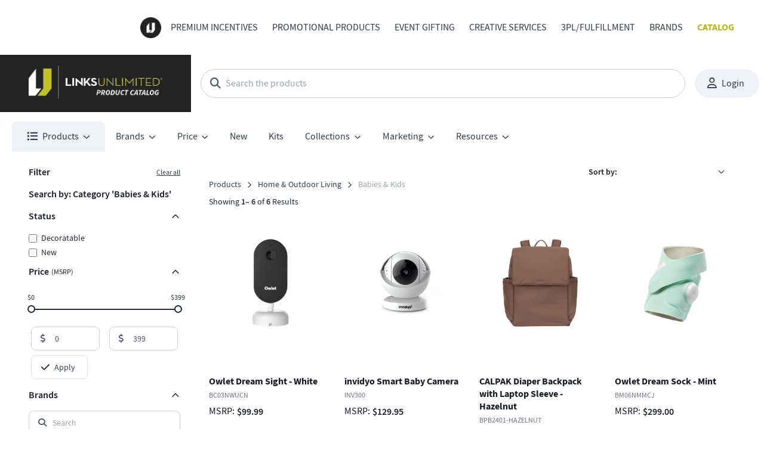

--- FILE ---
content_type: text/html; charset=utf-8
request_url: https://catalog.linksunlimited.com/Product/Search?searchBy=Category&searchValue=Babies%20%26%20Kids
body_size: 23531
content:
<!DOCTYPE html>
<html lang="en" data-bs-theme="light">
<head>
    <meta charset="utf-8" />
    <meta name="viewport" content="width=device-width, initial-scale=1">
    <link rel="apple-touch-icon" sizes="180x180" href="/Images/Favicon/apple-touch-icon.png">
    <link rel="icon" type="image/png" sizes="32x32" href="/Images/Favicon/favicon-32x32.png">
    <link rel="icon" type="image/png" sizes="16x16" href="/Images/Favicon/favicon-16x16.png">
    <link rel="manifest" href="/Images/Favicon/site.webmanifest">
    <link rel="mask-icon" href="/Images/Favicon/safari-pinned-tab.svg" color="#b2bb1e">
    <link rel="shortcut icon" href="/Images/Favicon/favicon.ico">
    <meta name="msapplication-TileColor" content="#b2bb1e">
    <meta name="msapplication-config" content="/Images/Favicon/browserconfig.xml">
    <title>Search - Links Unlimited Web Catalog</title>

        <!-- app versioning for cache busting -->
        <!-- alert versioning -->


    <!-- Preloaded local web fonts -->
    <link rel="preload" href="/Content/webfonts/36CEB8_0_0.woff2" as="font" type="font/woff2" crossorigin>
    <link rel="preload" href="/fonts/tondu/Tondu-Regular.woff2" as="font" type="font/woff2" crossorigin>
    
        <link rel="preload" href="/fonts/source-sans-pro/source-sans-pro-extra-light.woff2" as="font" type="font/woff2" crossorigin>
        <link rel="preload" href="/fonts/source-sans-pro/source-sans-pro-extra-light-italic.woff2" as="font" type="font/woff2" crossorigin>
        <link rel="preload" href="/fonts/source-sans-pro/source-sans-pro-light.woff2" as="font" type="font/woff2" crossorigin>
        <link rel="preload" href="/fonts/source-sans-pro/source-sans-pro-light-italic.woff2" as="font" type="font/woff2" crossorigin>
        <link rel="preload" href="/fonts/source-sans-pro/source-sans-pro-regular.woff2" as="font" type="font/woff2" crossorigin>
        <link rel="preload" href="/fonts/source-sans-pro/source-sans-pro-italic.woff2" as="font" type="font/woff2" crossorigin>
        <link rel="preload" href="/fonts/source-sans-pro/source-sans-pro-semi-bold.woff2" as="font" type="font/woff2" crossorigin>
        <link rel="preload" href="/fonts/source-sans-pro/source-sans-pro-semi-bold-italic.woff2" as="font" type="font/woff2" crossorigin>
        <link rel="preload" href="/fonts/source-sans-pro/source-sans-pro-bold.woff2" as="font" type="font/woff2" crossorigin>
        <link rel="preload" href="/fonts/source-sans-pro/source-sans-pro-bold-italic.woff2" as="font" type="font/woff2" crossorigin>
        <link rel="preload" href="/fonts/source-sans-pro/source-sans-pro-black.woff2" as="font" type="font/woff2" crossorigin>
        <link rel="preload" href="/fonts/source-sans-pro/source-sans-pro-black-italic.woff2" as="font" type="font/woff2" crossorigin>

    <link rel="preload" href="/Content/theme.min.css" as="style">
    
    <link rel="stylesheet" href="/jscripts/vendor/nouislider/dist/nouislider.min.css" />
    <link rel="stylesheet" href="/jscripts/vendor/choices.js/public/assets/styles/choices.min.css" />
    <link rel="stylesheet" href="/jscripts/vendor/glightbox/dist/css/glightbox.min.css" />
    <link rel="stylesheet" href="/jscripts/vendor/swiper/swiper-bundle.min.css" />
    <link rel="stylesheet" href="/jscripts/vendor/flatpickr/dist/flatpickr.min.css" />
    <link rel="stylesheet" href="/jscripts/vendor/simplebar/dist/simplebar.min.css" />
    <link rel="stylesheet" href="/Content/theme.min.css" />

    <!-- FontAwesome -->
    <link href="/Content/fontawesome/css/fontawesome.min.css" rel="stylesheet" />
    <link href="/Content/fontawesome/css/brands.min.css" rel="stylesheet" />
    <link href="/Content/fontawesome/css/regular.min.css" rel="stylesheet" />
    <link href="/Content/fontawesome/css/solid.min.css" rel="stylesheet" />

    
    <script src="/Scripts/jquery-3.6.4.min.js?v=10.0.1"></script>
    <script src="/Scripts/jquery-ui-1.13.2.min.js?v=10.0.1"></script>
    <script src="/Scripts/jquery.unobtrusive-ajax.min.js?v=10.0.1"></script>
    <script src="/Scripts/jquery.validate.min.js?v=10.0.1"></script>
    <script src="/Scripts/jquery.validate.unobtrusive.min.js?v=10.0.1"></script>
    <!-- Google Analytics (Universal Analytics) -->
    <script async src="https://www.google-analytics.com/analytics.js"></script>
    <script>
        window.ga = window.ga || function () { (ga.q = ga.q || []).push(arguments) }; ga.l = +new Date;
        ga('create', 'UA-136082823-1', 'auto');
        ga('require', 'ec');
        ga('send', 'pageview');
        ga(function (tracker) {
            var clientId = tracker.get('clientId');
            document.getElementById('gaClientId').value = clientId;
        });
    </script>

    <!-- Google Analytics (GA4) -->
    <script async src="https://www.googletagmanager.com/gtag/js?id=UA-136082823-1"></script>
    <script>
        window.dataLayer = window.dataLayer || [];
        function gtag() { dataLayer.push(arguments); }
        gtag('js', new Date());
        gtag('config', 'UA-136082823-1');
    </script>

    <!-- Google Recaptcha -->
    <!-- Note: Add at bottom of each view where needed -->
    
</head>
<body>
    <input id="gaClientId" type="hidden" value="" />

    <div class="modal" tabindex="-1" role="dialog" id="default-layout-modal">
        <div id="modal-message"></div>
        <div id="default-modal-body"></div>
    </div>

    <div id="header-content" class="header-content">
        


<div class="header">
    
    

<div class="d-lg-block">
    <div id="main-header" class="">
        <div class="container-fluid">
            <div class="row align-items-center justify-content-end">
                <div class="col-lg-auto d-lg-flex align-items-center justify-content-end">
                    <div class="main-menu lu-menu-style p-relative">
                        <nav class="tp-main-menu-content navbar navbar-expand-lg navbar">
                            <a class="navbar-brand" href="https://linksunlimited.com/">
                                <img class="" src="/Images/Header/main_nav_lu_icon.jpg" alt="logo" width="35">
                            </a>
                            <button class="navbar-toggler" type="button" data-bs-toggle="offcanvas" data-bs-target="#offcanvasNavbar" aria-controls="offcanvasNavbar" aria-expanded="false" aria-label="Toggle navigation">
                                <span class="navbar-toggler-icon"></span>
                            </button>
                            <div class="offcanvas offcanvas-end" tabindex="-1" id="offcanvasNavbar" aria-labelledby="offcanvasNavbarLabel">
                                <div class="offcanvas-header">
                                    <img class="" src="/Images/Header/main_nav_lu_icon.jpg" alt="logo" width="35">
                                    
                                    <button type="button" class="btn-close" data-bs-dismiss="offcanvas" aria-label="Close"></button>
                                </div>
                                <ul class="navbar-nav nav-underline p-4 mb-lg-0 p-lg-0">
                                    <li class="nav-item py-3 me-4">
                                        <a class="nav-link text-uppercase px-0" href="https://linksunlimited.com/premium-incentives">Premium Incentives</a>
                                    </li>
                                    <li class="nav-item py-3 me-4">
                                        <a class="nav-link text-uppercase px-0" href="https://linksunlimited.com/promotional-products">Promotional Products</a>
                                    </li>
                                    <li class="nav-item py-3 me-4">
                                        <a class="nav-link text-uppercase px-0" href="https://linksunlimited.com/event-gifting">Event Gifting</a>
                                    </li>
                                    <li class="nav-item py-3 me-4">
                                        <a class="nav-link text-uppercase px-0" href="https://linksunlimited.com/creative-services">Creative Services</a>
                                    </li>
                                    <li class="nav-item py-3 me-4">
                                        <a class="nav-link text-uppercase px-0" href="https://linksunlimited.com/fulfillment">3PL/Fulfillment</a>
                                    </li>
                                    <li class="nav-item py-3 me-4">
                                        <a class="nav-link text-uppercase px-0" href="https://linksunlimited.com/brands">Brands</a>
                                    </li>
                                    <li class="nav-item py-3 me-4">
                                        <a class="nav-link text-uppercase px-0 fw-bold text-primary active" href="https://catalog.linksunlimited.com/" aria-current="page">Catalog</a>
                                    </li>
                                </ul>
                            </div>
                        </nav>
                    </div>
                </div>                
            </div>
        </div>
    </div>
</div>




    <!-- Navigation bar (Page header) -->
    <header class="navbar navbar-expand-lg d-block z-fixed p-0">
        <div class="container-fluid d-block g-0">
            
            <div class="row align-items-center g-0">
                <div class="col col-lg-3 order-1 pb-lg-3">
                    <div class="d-flex d-lg-inline-block align-items-center navbar-dark bg-dark px-3 px-sm-4 px-lg-5" data-bs-theme="dark">
                        <!-- Mobile offcanvas menu toggler (Hamburger) -->
                        <button type="button" class="navbar-toggler me-4 me-lg-0" data-bs-toggle="offcanvas" data-bs-target="#navbarNav" aria-controls="navbarNav" aria-label="Toggle navigation">
                            <span class="navbar-toggler-icon"></span>
                        </button>

                        <!-- Navbar brand (Logo) -->
                        <div class="py-2 py-sm-3">
                            <a href="/" class="navbar-brand me-0">
                                <img class="img-fluid" src="/Images/Header/lu_catalog_logo.png" />
                            </a>
                        </div>
                    </div>
                </div>
                <div class="col-lg-12 order-3 d-flex align-items-center justify-content-start">
                    <!-- Main navigation that turns into offcanvas on screens < 992px wide (lg breakpoint) -->
                    <div class="collapse navbar-stuck-hide" id="stuckNav">
                        <nav class="offcanvas offcanvas-start" id="navbarNav" tabindex="-1" aria-labelledby="navbarNavLabel">
                            <div class="offcanvas-header py-3">
                                <h5 class="offcanvas-title" id="navbarNavLabel">Browse Catalog</h5>
                                <button type="button" class="btn-close" data-bs-dismiss="offcanvas" aria-label="Close"></button>
                            </div>
                            <div class="offcanvas-body py-3 py-lg-0">
                                <div class="container px-0 px-lg-3 mx-lg-3">
                                    <div class="row">
                                        <!-- Navbar nav -->
                                        <div class="d-lg-flex pt-3 pt-lg-0 ps-lg-0">
                                            <!-- Categories mega menu -->
                                            <div class="navbar-nav">
                                                <div class="dropdown w-100">

                                                    <!-- Buttton visible on screens > 991px wide (lg breakpoint) -->
                                                    <div class="cursor-pointer d-none d-lg-block" data-bs-toggle="dropdown" data-bs-trigger="hover" data-bs-auto-close="outside" aria-expanded="false">
                                                        <a class="position-absolute top-0 start-0 w-100 h-100" href="#">
                                                            <span class="visually-hidden">Products</span>
                                                        </a>
                                                        <button type="button" class="btn btn-lg btn-secondary dropdown-toggle w-100 rounded-bottom-0 justify-content-start pe-none">
                                                            <i class="fas fa-list-ul fs-lg"></i>
                                                            <span class="ms-2 me-auto">Products</span>
                                                        </button>
                                                    </div>

                                                    <!-- Buttton visible on screens < 992px wide (lg breakpoint) -->
                                                    <button type="button" class="btn btn-lg btn-secondary dropdown-toggle w-100 justify-content-start d-lg-none mb-2" data-bs-toggle="dropdown" data-bs-auto-close="outside">
                                                        <i class="fas fa-list-ul fs-lg"></i>
                                                        <span class="ms-2 me-auto">Products</span>
                                                    </button>

                                                    


<!-- Mega menu -->
<ul class="dropdown-menu w-100 rounded-top-0 rounded-bottom-4 py-1 p-lg-1" style="--lu-dropdown-spacer: 0; --lu-dropdown-item-padding-y: .625rem; --lu-dropdown-item-spacer: 0" data-bs-popper="static">
            <li class="dropend position-static cursor-pointer">
                <div class="position-relative rounded pt-2 pb-1 px-lg-2" data-bs-toggle="dropdown" data-bs-trigger="hover" aria-expanded="false">
                    <div class="dropdown-item fw-medium text-wrap stretched-link">
                        <i class="fas fa-wine-glass fs-xl opacity-60 pe-1 me-2"></i>
                        Drinkware
                        <i class="fas fa-chevron-right fs-base ms-auto me-n1 d-none d-lg-flex"></i>
                        <i class="fas fa-chevron-down fs-base ms-auto me-n1 d-lg-none"></i>
                    </div>
                </div>
                <div class="dropdown-menu rounded-4 p-4" style="top: 1rem; min-height: calc(100% - .1875rem); --lu-dropdown-spacer: .3125rem; animation: none;" data-bs-popper="static">
                    <div class="d-flex flex-column flex-lg-row h-100 gap-4">



                            <div>
                                    <div class="d-flex w-100 ">
                                        <a class="animate-underline animate-target d-inline h6 text-dark-emphasis text-decoration-none text-truncate mb-3"
                                           href="/Product/Search?searchBy=Category&amp;searchValue=Barware">
                                            Barware
                                        </a>
                                    </div>
                                    <ul class="nav flex-column gap-1 mt-n2">
                                    </ul>
                                    <div class="d-flex w-100 pt-3">
                                        <a class="animate-underline animate-target d-inline h6 text-dark-emphasis text-decoration-none text-truncate mb-3"
                                           href="/Product/Search?searchBy=Category&amp;searchValue=Can%20Coolers">
                                            Can Coolers
                                        </a>
                                    </div>
                                    <ul class="nav flex-column gap-1 mt-n2">
                                    </ul>
                            </div>
                            <div>
                                    <div class="d-flex w-100 ">
                                        <a class="animate-underline animate-target d-inline h6 text-dark-emphasis text-decoration-none text-truncate mb-3"
                                           href="/Product/Search?searchBy=Category&amp;searchValue=Mugs">
                                            Mugs
                                        </a>
                                    </div>
                                    <ul class="nav flex-column gap-1 mt-n2">
                                    </ul>
                                    <div class="d-flex w-100 pt-3">
                                        <a class="animate-underline animate-target d-inline h6 text-dark-emphasis text-decoration-none text-truncate mb-3"
                                           href="/Product/Search?searchBy=Category&amp;searchValue=Tumblers">
                                            Tumblers
                                        </a>
                                    </div>
                                    <ul class="nav flex-column gap-1 mt-n2">
                                    </ul>
                            </div>
                            <div>
                                    <div class="d-flex w-100 ">
                                        <a class="animate-underline animate-target d-inline h6 text-dark-emphasis text-decoration-none text-truncate mb-3"
                                           href="/Product/Search?searchBy=Category&amp;searchValue=Water%20Bottles">
                                            Water Bottles
                                        </a>
                                    </div>
                                    <ul class="nav flex-column gap-1 mt-n2">
                                    </ul>
                            </div>
                    </div>
                    <hr />
                    <a class="animate-underline animate-target d-inline h6 text-dark-emphasis text-decoration-none text-truncate mb-3"
                       href="/Product/Search?searchBy=Category&amp;searchValue=Drinkware">
                        View All
                    </a>
                </div>
            </li>
            <li class="dropend position-static cursor-pointer">
                <div class="position-relative rounded pt-2 pb-1 px-lg-2" data-bs-toggle="dropdown" data-bs-trigger="hover" aria-expanded="false">
                    <div class="dropdown-item fw-medium text-wrap stretched-link">
                        <i class="fas fa-tablet-alt fs-xl opacity-60 pe-1 me-2"></i>
                        Electronics &amp; Audio
                        <i class="fas fa-chevron-right fs-base ms-auto me-n1 d-none d-lg-flex"></i>
                        <i class="fas fa-chevron-down fs-base ms-auto me-n1 d-lg-none"></i>
                    </div>
                </div>
                <div class="dropdown-menu rounded-4 p-4" style="top: 1rem; min-height: calc(100% - .1875rem); --lu-dropdown-spacer: .3125rem; animation: none;" data-bs-popper="static">
                    <div class="d-flex flex-column flex-lg-row h-100 gap-4">



                            <div>
                                    <div class="d-flex w-100 ">
                                        <a class="animate-underline animate-target d-inline h6 text-dark-emphasis text-decoration-none text-truncate mb-3"
                                           href="/Product/Search?searchBy=Category&amp;searchValue=Audio%20%26%20Speakers">
                                            Audio &amp; Speakers
                                        </a>
                                    </div>
                                    <ul class="nav flex-column gap-1 mt-n2">
                                            <li class="d-flex w-100">
                                                <a class="nav-link animate-underline animate-target d-inline fw-normal text-truncate p-0"
                                                   href="/Product/Search?searchBy=Category&amp;searchValue=Audio%20Accessories">
                                                    Audio Accessories
                                                </a>
                                            </li>
                                            <li class="d-flex w-100">
                                                <a class="nav-link animate-underline animate-target d-inline fw-normal text-truncate p-0"
                                                   href="/Product/Search?searchBy=Category&amp;searchValue=Home%20Audio">
                                                    Home Audio
                                                </a>
                                            </li>
                                            <li class="d-flex w-100">
                                                <a class="nav-link animate-underline animate-target d-inline fw-normal text-truncate p-0"
                                                   href="/Product/Search?searchBy=Category&amp;searchValue=Speakers">
                                                    Speakers
                                                </a>
                                            </li>
                                    </ul>
                                    <div class="d-flex w-100 pt-3">
                                        <a class="animate-underline animate-target d-inline h6 text-dark-emphasis text-decoration-none text-truncate mb-3"
                                           href="/Product/Search?searchBy=Category&amp;searchValue=Cameras">
                                            Cameras
                                        </a>
                                    </div>
                                    <ul class="nav flex-column gap-1 mt-n2">
                                            <li class="d-flex w-100">
                                                <a class="nav-link animate-underline animate-target d-inline fw-normal text-truncate p-0"
                                                   href="/Product/Search?searchBy=Category&amp;searchValue=Action%20Cams">
                                                    Action Cams
                                                </a>
                                            </li>
                                            <li class="d-flex w-100">
                                                <a class="nav-link animate-underline animate-target d-inline fw-normal text-truncate p-0"
                                                   href="/Product/Search?searchBy=Category&amp;searchValue=Camera%20Accessories">
                                                    Camera Accessories
                                                </a>
                                            </li>
                                            <li class="d-flex w-100">
                                                <a class="nav-link animate-underline animate-target d-inline fw-normal text-truncate p-0"
                                                   href="/Product/Search?searchBy=Category&amp;searchValue=Dash%20Cams">
                                                    Dash Cams
                                                </a>
                                            </li>
                                            <li class="d-flex w-100">
                                                <a class="nav-link animate-underline animate-target d-inline fw-normal text-truncate p-0"
                                                   href="/Product/Search?searchBy=Category&amp;searchValue=Instant%20Print">
                                                    Instant Print
                                                </a>
                                            </li>
                                            <li class="d-flex w-100">
                                                <a class="nav-link animate-underline animate-target d-inline fw-normal text-truncate p-0"
                                                   href="/Product/Search?searchBy=Category&amp;searchValue=Photo%20Printers">
                                                    Photo Printers
                                                </a>
                                            </li>
                                            <li class="d-flex w-100">
                                                <a class="nav-link animate-underline animate-target d-inline fw-normal text-truncate p-0"
                                                   href="/Product/Search?searchBy=Category&amp;searchValue=Web%20Cams">
                                                    Web Cams
                                                </a>
                                            </li>
                                    </ul>
                            </div>
                            <div>
                                    <div class="d-flex w-100 ">
                                        <a class="animate-underline animate-target d-inline h6 text-dark-emphasis text-decoration-none text-truncate mb-3"
                                           href="/Product/Search?searchBy=Category&amp;searchValue=Gaming">
                                            Gaming
                                        </a>
                                    </div>
                                    <ul class="nav flex-column gap-1 mt-n2">
                                            <li class="d-flex w-100">
                                                <a class="nav-link animate-underline animate-target d-inline fw-normal text-truncate p-0"
                                                   href="/Product/Search?searchBy=Category&amp;searchValue=Consoles">
                                                    Consoles
                                                </a>
                                            </li>
                                            <li class="d-flex w-100">
                                                <a class="nav-link animate-underline animate-target d-inline fw-normal text-truncate p-0"
                                                   href="/Product/Search?searchBy=Category&amp;searchValue=Controllers%20%26%20Accessories">
                                                    Controllers &amp; Accessories
                                                </a>
                                            </li>
                                    </ul>
                                    <div class="d-flex w-100 pt-3">
                                        <a class="animate-underline animate-target d-inline h6 text-dark-emphasis text-decoration-none text-truncate mb-3"
                                           href="/Product/Search?searchBy=Category&amp;searchValue=Headphones">
                                            Headphones
                                        </a>
                                    </div>
                                    <ul class="nav flex-column gap-1 mt-n2">
                                            <li class="d-flex w-100">
                                                <a class="nav-link animate-underline animate-target d-inline fw-normal text-truncate p-0"
                                                   href="/Product/Search?searchBy=Category&amp;searchValue=Earbuds">
                                                    Earbuds
                                                </a>
                                            </li>
                                            <li class="d-flex w-100">
                                                <a class="nav-link animate-underline animate-target d-inline fw-normal text-truncate p-0"
                                                   href="/Product/Search?searchBy=Category&amp;searchValue=Gaming%20Headphones">
                                                    Gaming Headphones
                                                </a>
                                            </li>
                                            <li class="d-flex w-100">
                                                <a class="nav-link animate-underline animate-target d-inline fw-normal text-truncate p-0"
                                                   href="/Product/Search?searchBy=Category&amp;searchValue=Noise%20Canceling">
                                                    Noise Canceling
                                                </a>
                                            </li>
                                            <li class="d-flex w-100">
                                                <a class="nav-link animate-underline animate-target d-inline fw-normal text-truncate p-0"
                                                   href="/Product/Search?searchBy=Category&amp;searchValue=Open-Ear">
                                                    Open-Ear
                                                </a>
                                            </li>
                                            <li class="d-flex w-100">
                                                <a class="nav-link animate-underline animate-target d-inline fw-normal text-truncate p-0"
                                                   href="/Product/Search?searchBy=Category&amp;searchValue=Over%20%26%20On%20Ear">
                                                    Over &amp; On Ear
                                                </a>
                                            </li>
                                            <li class="d-flex w-100">
                                                <a class="nav-link animate-underline animate-target d-inline fw-normal text-truncate p-0"
                                                   href="/Product/Search?searchBy=Category&amp;searchValue=Wireless">
                                                    Wireless
                                                </a>
                                            </li>
                                    </ul>
                            </div>
                            <div>
                                    <div class="d-flex w-100 ">
                                        <a class="animate-underline animate-target d-inline h6 text-dark-emphasis text-decoration-none text-truncate mb-3"
                                           href="/Product/Search?searchBy=Category&amp;searchValue=Laptops%20%26%20Tablets">
                                            Laptops &amp; Tablets
                                        </a>
                                    </div>
                                    <ul class="nav flex-column gap-1 mt-n2">
                                            <li class="d-flex w-100">
                                                <a class="nav-link animate-underline animate-target d-inline fw-normal text-truncate p-0"
                                                   href="/Product/Search?searchBy=Category&amp;searchValue=Laptop%20%26%20Tablet%20Accessories">
                                                    Laptop &amp; Tablet Accessories
                                                </a>
                                            </li>
                                            <li class="d-flex w-100">
                                                <a class="nav-link animate-underline animate-target d-inline fw-normal text-truncate p-0"
                                                   href="/Product/Search?searchBy=Category&amp;searchValue=Laptops">
                                                    Laptops
                                                </a>
                                            </li>
                                            <li class="d-flex w-100">
                                                <a class="nav-link animate-underline animate-target d-inline fw-normal text-truncate p-0"
                                                   href="/Product/Search?searchBy=Category&amp;searchValue=Power%20%26%20Charging">
                                                    Power &amp; Charging
                                                </a>
                                            </li>
                                            <li class="d-flex w-100">
                                                <a class="nav-link animate-underline animate-target d-inline fw-normal text-truncate p-0"
                                                   href="/Product/Search?searchBy=Category&amp;searchValue=Tablets">
                                                    Tablets
                                                </a>
                                            </li>
                                    </ul>
                                    <div class="d-flex w-100 pt-3">
                                        <a class="animate-underline animate-target d-inline h6 text-dark-emphasis text-decoration-none text-truncate mb-3"
                                           href="/Product/Search?searchBy=Category&amp;searchValue=Smart%20Home%20%26%20Security">
                                            Smart Home &amp; Security
                                        </a>
                                    </div>
                                    <ul class="nav flex-column gap-1 mt-n2">
                                            <li class="d-flex w-100">
                                                <a class="nav-link animate-underline animate-target d-inline fw-normal text-truncate p-0"
                                                   href="/Product/Search?searchBy=Category&amp;searchValue=Home%20Security">
                                                    Home Security
                                                </a>
                                            </li>
                                            <li class="d-flex w-100">
                                                <a class="nav-link animate-underline animate-target d-inline fw-normal text-truncate p-0"
                                                   href="/Product/Search?searchBy=Category&amp;searchValue=Networking%20%26%20Connectivity">
                                                    Networking &amp; Connectivity
                                                </a>
                                            </li>
                                            <li class="d-flex w-100">
                                                <a class="nav-link animate-underline animate-target d-inline fw-normal text-truncate p-0"
                                                   href="/Product/Search?searchBy=Category&amp;searchValue=Smart%20Devices">
                                                    Smart Devices
                                                </a>
                                            </li>
                                            <li class="d-flex w-100">
                                                <a class="nav-link animate-underline animate-target d-inline fw-normal text-truncate p-0"
                                                   href="/Product/Search?searchBy=Category&amp;searchValue=Thermostats">
                                                    Thermostats
                                                </a>
                                            </li>
                                    </ul>
                            </div>
                            <div>
                                    <div class="d-flex w-100 ">
                                        <a class="animate-underline animate-target d-inline h6 text-dark-emphasis text-decoration-none text-truncate mb-3"
                                           href="/Product/Search?searchBy=Category&amp;searchValue=TV%20%26%20Home%20Theater">
                                            TV &amp; Home Theater
                                        </a>
                                    </div>
                                    <ul class="nav flex-column gap-1 mt-n2">
                                            <li class="d-flex w-100">
                                                <a class="nav-link animate-underline animate-target d-inline fw-normal text-truncate p-0"
                                                   href="/Product/Search?searchBy=Category&amp;searchValue=Home%20Theater%20Audio">
                                                    Home Theater Audio
                                                </a>
                                            </li>
                                            <li class="d-flex w-100">
                                                <a class="nav-link animate-underline animate-target d-inline fw-normal text-truncate p-0"
                                                   href="/Product/Search?searchBy=Category&amp;searchValue=Streaming%20Devices">
                                                    Streaming Devices
                                                </a>
                                            </li>
                                            <li class="d-flex w-100">
                                                <a class="nav-link animate-underline animate-target d-inline fw-normal text-truncate p-0"
                                                   href="/Product/Search?searchBy=Category&amp;searchValue=TV%20%26%20Home%20Theater%20Accessories">
                                                    TV &amp; Home Theater Accessories
                                                </a>
                                            </li>
                                            <li class="d-flex w-100">
                                                <a class="nav-link animate-underline animate-target d-inline fw-normal text-truncate p-0"
                                                   href="/Product/Search?searchBy=Category&amp;searchValue=TVs">
                                                    TVs
                                                </a>
                                            </li>
                                    </ul>
                                    <div class="d-flex w-100 pt-3">
                                        <a class="animate-underline animate-target d-inline h6 text-dark-emphasis text-decoration-none text-truncate mb-3"
                                           href="/Product/Search?searchBy=Category&amp;searchValue=Wearables">
                                            Wearables
                                        </a>
                                    </div>
                                    <ul class="nav flex-column gap-1 mt-n2">
                                            <li class="d-flex w-100">
                                                <a class="nav-link animate-underline animate-target d-inline fw-normal text-truncate p-0"
                                                   href="/Product/Search?searchBy=Category&amp;searchValue=Fitness%20Trackers">
                                                    Fitness Trackers
                                                </a>
                                            </li>
                                            <li class="d-flex w-100">
                                                <a class="nav-link animate-underline animate-target d-inline fw-normal text-truncate p-0"
                                                   href="/Product/Search?searchBy=Category&amp;searchValue=Smart%20Glasses">
                                                    Smart Glasses
                                                </a>
                                            </li>
                                            <li class="d-flex w-100">
                                                <a class="nav-link animate-underline animate-target d-inline fw-normal text-truncate p-0"
                                                   href="/Product/Search?searchBy=Category&amp;searchValue=Smart%20Watches">
                                                    Smart Watches
                                                </a>
                                            </li>
                                    </ul>
                            </div>
                    </div>
                    <hr />
                    <a class="animate-underline animate-target d-inline h6 text-dark-emphasis text-decoration-none text-truncate mb-3"
                       href="/Product/Search?searchBy=Category&amp;searchValue=Electronics%20%26%20Audio">
                        View All
                    </a>
                </div>
            </li>
            <li class="dropend position-static cursor-pointer">
                <div class="position-relative rounded pt-2 pb-1 px-lg-2" data-bs-toggle="dropdown" data-bs-trigger="hover" aria-expanded="false">
                    <div class="dropdown-item fw-medium text-wrap stretched-link">
                        <i class="fas fa-glasses fs-xl opacity-60 pe-1 me-2"></i>
                        Fashion &amp; Beauty
                        <i class="fas fa-chevron-right fs-base ms-auto me-n1 d-none d-lg-flex"></i>
                        <i class="fas fa-chevron-down fs-base ms-auto me-n1 d-lg-none"></i>
                    </div>
                </div>
                <div class="dropdown-menu rounded-4 p-4" style="top: 1rem; min-height: calc(100% - .1875rem); --lu-dropdown-spacer: .3125rem; animation: none;" data-bs-popper="static">
                    <div class="d-flex flex-column flex-lg-row h-100 gap-4">



                            <div>
                                    <div class="d-flex w-100 ">
                                        <a class="animate-underline animate-target d-inline h6 text-dark-emphasis text-decoration-none text-truncate mb-3"
                                           href="/Product/Search?searchBy=Category&amp;searchValue=Apparel">
                                            Apparel
                                        </a>
                                    </div>
                                    <ul class="nav flex-column gap-1 mt-n2">
                                            <li class="d-flex w-100">
                                                <a class="nav-link animate-underline animate-target d-inline fw-normal text-truncate p-0"
                                                   href="/Product/Search?searchBy=Category&amp;searchValue=Men%27s%20Apparel">
                                                    Men&#39;s Apparel
                                                </a>
                                            </li>
                                            <li class="d-flex w-100">
                                                <a class="nav-link animate-underline animate-target d-inline fw-normal text-truncate p-0"
                                                   href="/Product/Search?searchBy=Category&amp;searchValue=Women%27s%20Apparel">
                                                    Women&#39;s Apparel
                                                </a>
                                            </li>
                                    </ul>
                                    <div class="d-flex w-100 pt-3">
                                        <a class="animate-underline animate-target d-inline h6 text-dark-emphasis text-decoration-none text-truncate mb-3"
                                           href="/Product/Search?searchBy=Category&amp;searchValue=Beauty%20%26%20Wellness">
                                            Beauty &amp; Wellness
                                        </a>
                                    </div>
                                    <ul class="nav flex-column gap-1 mt-n2">
                                            <li class="d-flex w-100">
                                                <a class="nav-link animate-underline animate-target d-inline fw-normal text-truncate p-0"
                                                   href="/Product/Search?searchBy=Category&amp;searchValue=Hair%20Care">
                                                    Hair Care
                                                </a>
                                            </li>
                                            <li class="d-flex w-100">
                                                <a class="nav-link animate-underline animate-target d-inline fw-normal text-truncate p-0"
                                                   href="/Product/Search?searchBy=Category&amp;searchValue=Oral%20Care">
                                                    Oral Care
                                                </a>
                                            </li>
                                            <li class="d-flex w-100">
                                                <a class="nav-link animate-underline animate-target d-inline fw-normal text-truncate p-0"
                                                   href="/Product/Search?searchBy=Category&amp;searchValue=Skin%20Care">
                                                    Skin Care
                                                </a>
                                            </li>
                                            <li class="d-flex w-100">
                                                <a class="nav-link animate-underline animate-target d-inline fw-normal text-truncate p-0"
                                                   href="/Product/Search?searchBy=Category&amp;searchValue=Sleep%20%26%20Relaxation">
                                                    Sleep &amp; Relaxation
                                                </a>
                                            </li>
                                            <li class="d-flex w-100">
                                                <a class="nav-link animate-underline animate-target d-inline fw-normal text-truncate p-0"
                                                   href="/Product/Search?searchBy=Category&amp;searchValue=Vanity%20Mirrors">
                                                    Vanity Mirrors
                                                </a>
                                            </li>
                                    </ul>
                            </div>
                            <div>
                                    <div class="d-flex w-100 ">
                                        <a class="animate-underline animate-target d-inline h6 text-dark-emphasis text-decoration-none text-truncate mb-3"
                                           href="/Product/Search?searchBy=Category&amp;searchValue=Fragrances">
                                            Fragrances
                                        </a>
                                    </div>
                                    <ul class="nav flex-column gap-1 mt-n2">
                                            <li class="d-flex w-100">
                                                <a class="nav-link animate-underline animate-target d-inline fw-normal text-truncate p-0"
                                                   href="/Product/Search?searchBy=Category&amp;searchValue=Cologne">
                                                    Cologne
                                                </a>
                                            </li>
                                            <li class="d-flex w-100">
                                                <a class="nav-link animate-underline animate-target d-inline fw-normal text-truncate p-0"
                                                   href="/Product/Search?searchBy=Category&amp;searchValue=Perfume">
                                                    Perfume
                                                </a>
                                            </li>
                                    </ul>
                                    <div class="d-flex w-100 pt-3">
                                        <a class="animate-underline animate-target d-inline h6 text-dark-emphasis text-decoration-none text-truncate mb-3"
                                           href="/Product/Search?searchBy=Category&amp;searchValue=Handbags%20%26%20Wallets">
                                            Handbags &amp; Wallets
                                        </a>
                                    </div>
                                    <ul class="nav flex-column gap-1 mt-n2">
                                            <li class="d-flex w-100">
                                                <a class="nav-link animate-underline animate-target d-inline fw-normal text-truncate p-0"
                                                   href="/Product/Search?searchBy=Category&amp;searchValue=Cash%20Straps">
                                                    Cash Straps
                                                </a>
                                            </li>
                                            <li class="d-flex w-100">
                                                <a class="nav-link animate-underline animate-target d-inline fw-normal text-truncate p-0"
                                                   href="/Product/Search?searchBy=Category&amp;searchValue=Handbags">
                                                    Handbags
                                                </a>
                                            </li>
                                            <li class="d-flex w-100">
                                                <a class="nav-link animate-underline animate-target d-inline fw-normal text-truncate p-0"
                                                   href="/Product/Search?searchBy=Category&amp;searchValue=Wallets">
                                                    Wallets
                                                </a>
                                            </li>
                                    </ul>
                            </div>
                            <div>
                                    <div class="d-flex w-100 ">
                                        <a class="animate-underline animate-target d-inline h6 text-dark-emphasis text-decoration-none text-truncate mb-3"
                                           href="/Product/Search?searchBy=Category&amp;searchValue=Jewelry%20%26%20Watches">
                                            Jewelry &amp; Watches
                                        </a>
                                    </div>
                                    <ul class="nav flex-column gap-1 mt-n2">
                                            <li class="d-flex w-100">
                                                <a class="nav-link animate-underline animate-target d-inline fw-normal text-truncate p-0"
                                                   href="/Product/Search?searchBy=Category&amp;searchValue=Jewelry">
                                                    Jewelry
                                                </a>
                                            </li>
                                            <li class="d-flex w-100">
                                                <a class="nav-link animate-underline animate-target d-inline fw-normal text-truncate p-0"
                                                   href="/Product/Search?searchBy=Category&amp;searchValue=Watches">
                                                    Watches
                                                </a>
                                            </li>
                                    </ul>
                                    <div class="d-flex w-100 pt-3">
                                        <a class="animate-underline animate-target d-inline h6 text-dark-emphasis text-decoration-none text-truncate mb-3"
                                           href="/Product/Search?searchBy=Category&amp;searchValue=Sunglasses%20%26%20Eyewear">
                                            Sunglasses &amp; Eyewear
                                        </a>
                                    </div>
                                    <ul class="nav flex-column gap-1 mt-n2">
                                            <li class="d-flex w-100">
                                                <a class="nav-link animate-underline animate-target d-inline fw-normal text-truncate p-0"
                                                   href="/Product/Search?searchBy=Category&amp;searchValue=Blue%20Light%20Glasses">
                                                    Blue Light Glasses
                                                </a>
                                            </li>
                                            <li class="d-flex w-100">
                                                <a class="nav-link animate-underline animate-target d-inline fw-normal text-truncate p-0"
                                                   href="/Product/Search?searchBy=Category&amp;searchValue=Eyewear%20Accessories">
                                                    Eyewear Accessories
                                                </a>
                                            </li>
                                            <li class="d-flex w-100">
                                                <a class="nav-link animate-underline animate-target d-inline fw-normal text-truncate p-0"
                                                   href="/Product/Search?searchBy=Category&amp;searchValue=Goggles">
                                                    Goggles
                                                </a>
                                            </li>
                                            <li class="d-flex w-100">
                                                <a class="nav-link animate-underline animate-target d-inline fw-normal text-truncate p-0"
                                                   href="/Product/Search?searchBy=Category&amp;searchValue=Men%27s%20Sunglasses">
                                                    Men&#39;s Sunglasses
                                                </a>
                                            </li>
                                            <li class="d-flex w-100">
                                                <a class="nav-link animate-underline animate-target d-inline fw-normal text-truncate p-0"
                                                   href="/Product/Search?searchBy=Category&amp;searchValue=Smart%20Glasses">
                                                    Smart Glasses
                                                </a>
                                            </li>
                                            <li class="d-flex w-100">
                                                <a class="nav-link animate-underline animate-target d-inline fw-normal text-truncate p-0"
                                                   href="/Product/Search?searchBy=Category&amp;searchValue=Unisex%20Sunglasses">
                                                    Unisex Sunglasses
                                                </a>
                                            </li>
                                            <li class="d-flex w-100">
                                                <a class="nav-link animate-underline animate-target d-inline fw-normal text-truncate p-0"
                                                   href="/Product/Search?searchBy=Category&amp;searchValue=Women%27s%20Sunglasses">
                                                    Women&#39;s Sunglasses
                                                </a>
                                            </li>
                                    </ul>
                            </div>
                    </div>
                    <hr />
                    <a class="animate-underline animate-target d-inline h6 text-dark-emphasis text-decoration-none text-truncate mb-3"
                       href="/Product/Search?searchBy=Category&amp;searchValue=Fashion%20%26%20Beauty">
                        View All
                    </a>
                </div>
            </li>
            <li class="dropend position-static cursor-pointer">
                <div class="position-relative rounded pt-2 pb-1 px-lg-2" data-bs-toggle="dropdown" data-bs-trigger="hover" aria-expanded="false">
                    <div class="dropdown-item fw-medium text-wrap stretched-link">
                        <i class="fas fa-bed fs-xl opacity-60 pe-1 me-2"></i>
                        Home &amp; Outdoor Living
                        <i class="fas fa-chevron-right fs-base ms-auto me-n1 d-none d-lg-flex"></i>
                        <i class="fas fa-chevron-down fs-base ms-auto me-n1 d-lg-none"></i>
                    </div>
                </div>
                <div class="dropdown-menu rounded-4 p-4" style="top: 1rem; min-height: calc(100% - .1875rem); --lu-dropdown-spacer: .3125rem; animation: none;" data-bs-popper="static">
                    <div class="d-flex flex-column flex-lg-row h-100 gap-4">



                            <div>
                                    <div class="d-flex w-100 ">
                                        <a class="animate-underline animate-target d-inline h6 text-dark-emphasis text-decoration-none text-truncate mb-3"
                                           href="/Product/Search?searchBy=Category&amp;searchValue=Arts%2C%20Crafts%2C%20%26%20Sewing">
                                            Arts, Crafts, &amp; Sewing
                                        </a>
                                    </div>
                                    <ul class="nav flex-column gap-1 mt-n2">
                                    </ul>
                                    <div class="d-flex w-100 pt-3">
                                        <a class="animate-underline animate-target d-inline h6 text-dark-emphasis text-decoration-none text-truncate mb-3"
                                           href="/Product/Search?searchBy=Category&amp;searchValue=Babies%20%26%20Kids">
                                            Babies &amp; Kids
                                        </a>
                                    </div>
                                    <ul class="nav flex-column gap-1 mt-n2">
                                    </ul>
                            </div>
                            <div>
                                    <div class="d-flex w-100 ">
                                        <a class="animate-underline animate-target d-inline h6 text-dark-emphasis text-decoration-none text-truncate mb-3"
                                           href="/Product/Search?searchBy=Category&amp;searchValue=Bedding%20%26%20Bath">
                                            Bedding &amp; Bath
                                        </a>
                                    </div>
                                    <ul class="nav flex-column gap-1 mt-n2">
                                            <li class="d-flex w-100">
                                                <a class="nav-link animate-underline animate-target d-inline fw-normal text-truncate p-0"
                                                   href="/Product/Search?searchBy=Category&amp;searchValue=Bed%20%26%20Bath%20Accessories">
                                                    Bed &amp; Bath Accessories
                                                </a>
                                            </li>
                                            <li class="d-flex w-100">
                                                <a class="nav-link animate-underline animate-target d-inline fw-normal text-truncate p-0"
                                                   href="/Product/Search?searchBy=Category&amp;searchValue=Blankets">
                                                    Blankets
                                                </a>
                                            </li>
                                            <li class="d-flex w-100">
                                                <a class="nav-link animate-underline animate-target d-inline fw-normal text-truncate p-0"
                                                   href="/Product/Search?searchBy=Category&amp;searchValue=Mattresses">
                                                    Mattresses
                                                </a>
                                            </li>
                                            <li class="d-flex w-100">
                                                <a class="nav-link animate-underline animate-target d-inline fw-normal text-truncate p-0"
                                                   href="/Product/Search?searchBy=Category&amp;searchValue=Towels">
                                                    Towels
                                                </a>
                                            </li>
                                            <li class="d-flex w-100">
                                                <a class="nav-link animate-underline animate-target d-inline fw-normal text-truncate p-0"
                                                   href="/Product/Search?searchBy=Category&amp;searchValue=Vanity%20Mirrors">
                                                    Vanity Mirrors
                                                </a>
                                            </li>
                                    </ul>
                                    <div class="d-flex w-100 pt-3">
                                        <a class="animate-underline animate-target d-inline h6 text-dark-emphasis text-decoration-none text-truncate mb-3"
                                           href="/Product/Search?searchBy=Category&amp;searchValue=Cleaning%20%26%20Organization">
                                            Cleaning &amp; Organization
                                        </a>
                                    </div>
                                    <ul class="nav flex-column gap-1 mt-n2">
                                            <li class="d-flex w-100">
                                                <a class="nav-link animate-underline animate-target d-inline fw-normal text-truncate p-0"
                                                   href="/Product/Search?searchBy=Category&amp;searchValue=Air%20Purifiers">
                                                    Air Purifiers
                                                </a>
                                            </li>
                                            <li class="d-flex w-100">
                                                <a class="nav-link animate-underline animate-target d-inline fw-normal text-truncate p-0"
                                                   href="/Product/Search?searchBy=Category&amp;searchValue=Floor%20Care">
                                                    Floor Care
                                                </a>
                                            </li>
                                            <li class="d-flex w-100">
                                                <a class="nav-link animate-underline animate-target d-inline fw-normal text-truncate p-0"
                                                   href="/Product/Search?searchBy=Category&amp;searchValue=Safes%20%26%20Vaults">
                                                    Safes &amp; Vaults
                                                </a>
                                            </li>
                                    </ul>
                            </div>
                            <div>
                                    <div class="d-flex w-100 ">
                                        <a class="animate-underline animate-target d-inline h6 text-dark-emphasis text-decoration-none text-truncate mb-3"
                                           href="/Product/Search?searchBy=Category&amp;searchValue=Collectibles%20%26%20Memorabilia">
                                            Collectibles &amp; Memorabilia
                                        </a>
                                    </div>
                                    <ul class="nav flex-column gap-1 mt-n2">
                                    </ul>
                                    <div class="d-flex w-100 pt-3">
                                        <a class="animate-underline animate-target d-inline h6 text-dark-emphasis text-decoration-none text-truncate mb-3"
                                           href="/Product/Search?searchBy=Category&amp;searchValue=Outdoor%20%26%20Patio">
                                            Outdoor &amp; Patio
                                        </a>
                                    </div>
                                    <ul class="nav flex-column gap-1 mt-n2">
                                            <li class="d-flex w-100">
                                                <a class="nav-link animate-underline animate-target d-inline fw-normal text-truncate p-0"
                                                   href="/Product/Search?searchBy=Category&amp;searchValue=Firepits%20%26%20Heaters">
                                                    Firepits &amp; Heaters
                                                </a>
                                            </li>
                                            <li class="d-flex w-100">
                                                <a class="nav-link animate-underline animate-target d-inline fw-normal text-truncate p-0"
                                                   href="/Product/Search?searchBy=Category&amp;searchValue=Grilling%20and%20Cooking">
                                                    Grilling and Cooking
                                                </a>
                                            </li>
                                            <li class="d-flex w-100">
                                                <a class="nav-link animate-underline animate-target d-inline fw-normal text-truncate p-0"
                                                   href="/Product/Search?searchBy=Category&amp;searchValue=Outdoor%20Furniture">
                                                    Outdoor Furniture
                                                </a>
                                            </li>
                                            <li class="d-flex w-100">
                                                <a class="nav-link animate-underline animate-target d-inline fw-normal text-truncate p-0"
                                                   href="/Product/Search?searchBy=Category&amp;searchValue=Outdoor%20Games">
                                                    Outdoor Games
                                                </a>
                                            </li>
                                    </ul>
                            </div>
                            <div>
                                    <div class="d-flex w-100 ">
                                        <a class="animate-underline animate-target d-inline h6 text-dark-emphasis text-decoration-none text-truncate mb-3"
                                           href="/Product/Search?searchBy=Category&amp;searchValue=Pets">
                                            Pets
                                        </a>
                                    </div>
                                    <ul class="nav flex-column gap-1 mt-n2">
                                    </ul>
                                    <div class="d-flex w-100 pt-3">
                                        <a class="animate-underline animate-target d-inline h6 text-dark-emphasis text-decoration-none text-truncate mb-3"
                                           href="/Product/Search?searchBy=Category&amp;searchValue=Smart%20Home%20%26%20Gadgets">
                                            Smart Home &amp; Gadgets
                                        </a>
                                    </div>
                                    <ul class="nav flex-column gap-1 mt-n2">
                                            <li class="d-flex w-100">
                                                <a class="nav-link animate-underline animate-target d-inline fw-normal text-truncate p-0"
                                                   href="/Product/Search?searchBy=Category&amp;searchValue=Clocks">
                                                    Clocks
                                                </a>
                                            </li>
                                            <li class="d-flex w-100">
                                                <a class="nav-link animate-underline animate-target d-inline fw-normal text-truncate p-0"
                                                   href="/Product/Search?searchBy=Category&amp;searchValue=Home%20Security">
                                                    Home Security
                                                </a>
                                            </li>
                                            <li class="d-flex w-100">
                                                <a class="nav-link animate-underline animate-target d-inline fw-normal text-truncate p-0"
                                                   href="/Product/Search?searchBy=Category&amp;searchValue=Smart%20Devices">
                                                    Smart Devices
                                                </a>
                                            </li>
                                            <li class="d-flex w-100">
                                                <a class="nav-link animate-underline animate-target d-inline fw-normal text-truncate p-0"
                                                   href="/Product/Search?searchBy=Category&amp;searchValue=Thermostats">
                                                    Thermostats
                                                </a>
                                            </li>
                                    </ul>
                            </div>
                            <div>
                                    <div class="d-flex w-100 ">
                                        <a class="animate-underline animate-target d-inline h6 text-dark-emphasis text-decoration-none text-truncate mb-3"
                                           href="/Product/Search?searchBy=Category&amp;searchValue=Tools">
                                            Tools
                                        </a>
                                    </div>
                                    <ul class="nav flex-column gap-1 mt-n2">
                                            <li class="d-flex w-100">
                                                <a class="nav-link animate-underline animate-target d-inline fw-normal text-truncate p-0"
                                                   href="/Product/Search?searchBy=Category&amp;searchValue=Outdoor%20Power%20Equipment">
                                                    Outdoor Power Equipment
                                                </a>
                                            </li>
                                            <li class="d-flex w-100">
                                                <a class="nav-link animate-underline animate-target d-inline fw-normal text-truncate p-0"
                                                   href="/Product/Search?searchBy=Category&amp;searchValue=Power%20Tools">
                                                    Power Tools
                                                </a>
                                            </li>
                                    </ul>
                                    <div class="d-flex w-100 pt-3">
                                        <a class="animate-underline animate-target d-inline h6 text-dark-emphasis text-decoration-none text-truncate mb-3"
                                           href="/Product/Search?searchBy=Category&amp;searchValue=Wellness%20%26%20Personal%20Care">
                                            Wellness &amp; Personal Care
                                        </a>
                                    </div>
                                    <ul class="nav flex-column gap-1 mt-n2">
                                            <li class="d-flex w-100">
                                                <a class="nav-link animate-underline animate-target d-inline fw-normal text-truncate p-0"
                                                   href="/Product/Search?searchBy=Category&amp;searchValue=Beauty%20%26%20Skincare">
                                                    Beauty &amp; Skincare
                                                </a>
                                            </li>
                                            <li class="d-flex w-100">
                                                <a class="nav-link animate-underline animate-target d-inline fw-normal text-truncate p-0"
                                                   href="/Product/Search?searchBy=Category&amp;searchValue=Massage%20%26%20Recovery">
                                                    Massage &amp; Recovery
                                                </a>
                                            </li>
                                            <li class="d-flex w-100">
                                                <a class="nav-link animate-underline animate-target d-inline fw-normal text-truncate p-0"
                                                   href="/Product/Search?searchBy=Category&amp;searchValue=Oral%20Care">
                                                    Oral Care
                                                </a>
                                            </li>
                                            <li class="d-flex w-100">
                                                <a class="nav-link animate-underline animate-target d-inline fw-normal text-truncate p-0"
                                                   href="/Product/Search?searchBy=Category&amp;searchValue=Sleep%20%26%20Relaxation">
                                                    Sleep &amp; Relaxation
                                                </a>
                                            </li>
                                    </ul>
                            </div>
                    </div>
                    <hr />
                    <a class="animate-underline animate-target d-inline h6 text-dark-emphasis text-decoration-none text-truncate mb-3"
                       href="/Product/Search?searchBy=Category&amp;searchValue=Home%20%26%20Outdoor%20Living">
                        View All
                    </a>
                </div>
            </li>
            <li class="dropend position-static cursor-pointer">
                <div class="position-relative rounded pt-2 pb-1 px-lg-2" data-bs-toggle="dropdown" data-bs-trigger="hover" aria-expanded="false">
                    <div class="dropdown-item fw-medium text-wrap stretched-link">
                        <i class="fas fa-sink fs-xl opacity-60 pe-1 me-2"></i>
                        Kitchen &amp; Dining
                        <i class="fas fa-chevron-right fs-base ms-auto me-n1 d-none d-lg-flex"></i>
                        <i class="fas fa-chevron-down fs-base ms-auto me-n1 d-lg-none"></i>
                    </div>
                </div>
                <div class="dropdown-menu rounded-4 p-4" style="top: 1rem; min-height: calc(100% - .1875rem); --lu-dropdown-spacer: .3125rem; animation: none;" data-bs-popper="static">
                    <div class="d-flex flex-column flex-lg-row h-100 gap-4">



                            <div>
                                    <div class="d-flex w-100 ">
                                        <a class="animate-underline animate-target d-inline h6 text-dark-emphasis text-decoration-none text-truncate mb-3"
                                           href="/Product/Search?searchBy=Category&amp;searchValue=Cookware%20%26%20Bakeware">
                                            Cookware &amp; Bakeware
                                        </a>
                                    </div>
                                    <ul class="nav flex-column gap-1 mt-n2">
                                            <li class="d-flex w-100">
                                                <a class="nav-link animate-underline animate-target d-inline fw-normal text-truncate p-0"
                                                   href="/Product/Search?searchBy=Category&amp;searchValue=Bakeware">
                                                    Bakeware
                                                </a>
                                            </li>
                                            <li class="d-flex w-100">
                                                <a class="nav-link animate-underline animate-target d-inline fw-normal text-truncate p-0"
                                                   href="/Product/Search?searchBy=Category&amp;searchValue=Cookware">
                                                    Cookware
                                                </a>
                                            </li>
                                            <li class="d-flex w-100">
                                                <a class="nav-link animate-underline animate-target d-inline fw-normal text-truncate p-0"
                                                   href="/Product/Search?searchBy=Category&amp;searchValue=Prep%20%26%20Organization">
                                                    Prep &amp; Organization
                                                </a>
                                            </li>
                                    </ul>
                                    <div class="d-flex w-100 pt-3">
                                        <a class="animate-underline animate-target d-inline h6 text-dark-emphasis text-decoration-none text-truncate mb-3"
                                           href="/Product/Search?searchBy=Category&amp;searchValue=Drinkware">
                                            Drinkware
                                        </a>
                                    </div>
                                    <ul class="nav flex-column gap-1 mt-n2">
                                            <li class="d-flex w-100">
                                                <a class="nav-link animate-underline animate-target d-inline fw-normal text-truncate p-0"
                                                   href="/Product/Search?searchBy=Category&amp;searchValue=Barware">
                                                    Barware
                                                </a>
                                            </li>
                                            <li class="d-flex w-100">
                                                <a class="nav-link animate-underline animate-target d-inline fw-normal text-truncate p-0"
                                                   href="/Product/Search?searchBy=Category&amp;searchValue=Can%20Coolers">
                                                    Can Coolers
                                                </a>
                                            </li>
                                            <li class="d-flex w-100">
                                                <a class="nav-link animate-underline animate-target d-inline fw-normal text-truncate p-0"
                                                   href="/Product/Search?searchBy=Category&amp;searchValue=Mugs">
                                                    Mugs
                                                </a>
                                            </li>
                                            <li class="d-flex w-100">
                                                <a class="nav-link animate-underline animate-target d-inline fw-normal text-truncate p-0"
                                                   href="/Product/Search?searchBy=Category&amp;searchValue=Tumblers">
                                                    Tumblers
                                                </a>
                                            </li>
                                            <li class="d-flex w-100">
                                                <a class="nav-link animate-underline animate-target d-inline fw-normal text-truncate p-0"
                                                   href="/Product/Search?searchBy=Category&amp;searchValue=Water%20Bottles">
                                                    Water Bottles
                                                </a>
                                            </li>
                                    </ul>
                            </div>
                            <div>
                                    <div class="d-flex w-100 ">
                                        <a class="animate-underline animate-target d-inline h6 text-dark-emphasis text-decoration-none text-truncate mb-3"
                                           href="/Product/Search?searchBy=Category&amp;searchValue=Small%20Kitchen%20Appliances">
                                            Small Kitchen Appliances
                                        </a>
                                    </div>
                                    <ul class="nav flex-column gap-1 mt-n2">
                                            <li class="d-flex w-100">
                                                <a class="nav-link animate-underline animate-target d-inline fw-normal text-truncate p-0"
                                                   href="/Product/Search?searchBy=Category&amp;searchValue=Blenders%20%26%20Juicers">
                                                    Blenders &amp; Juicers
                                                </a>
                                            </li>
                                            <li class="d-flex w-100">
                                                <a class="nav-link animate-underline animate-target d-inline fw-normal text-truncate p-0"
                                                   href="/Product/Search?searchBy=Category&amp;searchValue=Coffee%2C%20Espresso%20%26%20Tea">
                                                    Coffee, Espresso &amp; Tea
                                                </a>
                                            </li>
                                            <li class="d-flex w-100">
                                                <a class="nav-link animate-underline animate-target d-inline fw-normal text-truncate p-0"
                                                   href="/Product/Search?searchBy=Category&amp;searchValue=Cookers%2C%20Ovens%20%26%20Fryers">
                                                    Cookers, Ovens &amp; Fryers
                                                </a>
                                            </li>
                                            <li class="d-flex w-100">
                                                <a class="nav-link animate-underline animate-target d-inline fw-normal text-truncate p-0"
                                                   href="/Product/Search?searchBy=Category&amp;searchValue=Indoor%20Grills%20%26%20Griddles">
                                                    Indoor Grills &amp; Griddles
                                                </a>
                                            </li>
                                            <li class="d-flex w-100">
                                                <a class="nav-link animate-underline animate-target d-inline fw-normal text-truncate p-0"
                                                   href="/Product/Search?searchBy=Category&amp;searchValue=Mixers%20%26%20Food%20Processors">
                                                    Mixers &amp; Food Processors
                                                </a>
                                            </li>
                                            <li class="d-flex w-100">
                                                <a class="nav-link animate-underline animate-target d-inline fw-normal text-truncate p-0"
                                                   href="/Product/Search?searchBy=Category&amp;searchValue=Specialty">
                                                    Specialty
                                                </a>
                                            </li>
                                    </ul>
                                    <div class="d-flex w-100 pt-3">
                                        <a class="animate-underline animate-target d-inline h6 text-dark-emphasis text-decoration-none text-truncate mb-3"
                                           href="/Product/Search?searchBy=Category&amp;searchValue=Tabletop%20%26%20Bar">
                                            Tabletop &amp; Bar
                                        </a>
                                    </div>
                                    <ul class="nav flex-column gap-1 mt-n2">
                                            <li class="d-flex w-100">
                                                <a class="nav-link animate-underline animate-target d-inline fw-normal text-truncate p-0"
                                                   href="/Product/Search?searchBy=Category&amp;searchValue=Bar%20Essentials">
                                                    Bar Essentials
                                                </a>
                                            </li>
                                            <li class="d-flex w-100">
                                                <a class="nav-link animate-underline animate-target d-inline fw-normal text-truncate p-0"
                                                   href="/Product/Search?searchBy=Category&amp;searchValue=Cutlery%20%26%20Utensils">
                                                    Cutlery &amp; Utensils
                                                </a>
                                            </li>
                                    </ul>
                            </div>
                    </div>
                    <hr />
                    <a class="animate-underline animate-target d-inline h6 text-dark-emphasis text-decoration-none text-truncate mb-3"
                       href="/Product/Search?searchBy=Category&amp;searchValue=Kitchen%20%26%20Dining">
                        View All
                    </a>
                </div>
            </li>
            <li class="position-static cursor-pointer">
                <div class="position-relative rounded pt-2 pb-1 px-lg-2">
                    <a class="dropdown-item fw-medium text-wrap stretched-link"
                       href="/Product/Search?searchBy=Category&amp;searchValue=Kits">
                        <i class="fas fa-gifts fs-xl opacity-60 pe-1 me-2"></i>
                        Kits
                    </a>
                </div>
            </li>
            <li class="dropend position-static cursor-pointer">
                <div class="position-relative rounded pt-2 pb-1 px-lg-2" data-bs-toggle="dropdown" data-bs-trigger="hover" aria-expanded="false">
                    <div class="dropdown-item fw-medium text-wrap stretched-link">
                        <i class="fas fa-suitcase fs-xl opacity-60 pe-1 me-2"></i>
                        Luggage &amp; Travel Gear
                        <i class="fas fa-chevron-right fs-base ms-auto me-n1 d-none d-lg-flex"></i>
                        <i class="fas fa-chevron-down fs-base ms-auto me-n1 d-lg-none"></i>
                    </div>
                </div>
                <div class="dropdown-menu rounded-4 p-4" style="top: 1rem; min-height: calc(100% - .1875rem); --lu-dropdown-spacer: .3125rem; animation: none;" data-bs-popper="static">
                    <div class="d-flex flex-column flex-lg-row h-100 gap-4">



                            <div>
                                    <div class="d-flex w-100 ">
                                        <a class="animate-underline animate-target d-inline h6 text-dark-emphasis text-decoration-none text-truncate mb-3"
                                           href="/Product/Search?searchBy=Category&amp;searchValue=Luggage%20%26%20Bags">
                                            Luggage &amp; Bags
                                        </a>
                                    </div>
                                    <ul class="nav flex-column gap-1 mt-n2">
                                            <li class="d-flex w-100">
                                                <a class="nav-link animate-underline animate-target d-inline fw-normal text-truncate p-0"
                                                   href="/Product/Search?searchBy=Category&amp;searchValue=Backpacks">
                                                    Backpacks
                                                </a>
                                            </li>
                                            <li class="d-flex w-100">
                                                <a class="nav-link animate-underline animate-target d-inline fw-normal text-truncate p-0"
                                                   href="/Product/Search?searchBy=Category&amp;searchValue=Carry-On%20Luggage">
                                                    Carry-On Luggage
                                                </a>
                                            </li>
                                            <li class="d-flex w-100">
                                                <a class="nav-link animate-underline animate-target d-inline fw-normal text-truncate p-0"
                                                   href="/Product/Search?searchBy=Category&amp;searchValue=Checked%20Luggage">
                                                    Checked Luggage
                                                </a>
                                            </li>
                                            <li class="d-flex w-100">
                                                <a class="nav-link animate-underline animate-target d-inline fw-normal text-truncate p-0"
                                                   href="/Product/Search?searchBy=Category&amp;searchValue=Duffel%20Bags%20%26%20Weekenders">
                                                    Duffel Bags &amp; Weekenders
                                                </a>
                                            </li>
                                            <li class="d-flex w-100">
                                                <a class="nav-link animate-underline animate-target d-inline fw-normal text-truncate p-0"
                                                   href="/Product/Search?searchBy=Category&amp;searchValue=Lunch%20Boxes%20%26%20Bags">
                                                    Lunch Boxes &amp; Bags
                                                </a>
                                            </li>
                                            <li class="d-flex w-100">
                                                <a class="nav-link animate-underline animate-target d-inline fw-normal text-truncate p-0"
                                                   href="/Product/Search?searchBy=Category&amp;searchValue=Totes%20%26%20Slings">
                                                    Totes &amp; Slings
                                                </a>
                                            </li>
                                    </ul>
                                    <div class="d-flex w-100 pt-3">
                                        <a class="animate-underline animate-target d-inline h6 text-dark-emphasis text-decoration-none text-truncate mb-3"
                                           href="/Product/Search?searchBy=Category&amp;searchValue=Tech%20%26%20Security">
                                            Tech &amp; Security
                                        </a>
                                    </div>
                                    <ul class="nav flex-column gap-1 mt-n2">
                                            <li class="d-flex w-100">
                                                <a class="nav-link animate-underline animate-target d-inline fw-normal text-truncate p-0"
                                                   href="/Product/Search?searchBy=Category&amp;searchValue=Portable%20Chargers%20%26%20Power%20Banks">
                                                    Portable Chargers &amp; Power Banks
                                                </a>
                                            </li>
                                            <li class="d-flex w-100">
                                                <a class="nav-link animate-underline animate-target d-inline fw-normal text-truncate p-0"
                                                   href="/Product/Search?searchBy=Category&amp;searchValue=RFID%20Wallets%20%26%20Passport%20Holders">
                                                    RFID Wallets &amp; Passport Holders
                                                </a>
                                            </li>
                                            <li class="d-flex w-100">
                                                <a class="nav-link animate-underline animate-target d-inline fw-normal text-truncate p-0"
                                                   href="/Product/Search?searchBy=Category&amp;searchValue=Travel%20Adapters%20%26%20Trackers">
                                                    Travel Adapters &amp; Trackers
                                                </a>
                                            </li>
                                    </ul>
                            </div>
                            <div>
                                    <div class="d-flex w-100 ">
                                        <a class="animate-underline animate-target d-inline h6 text-dark-emphasis text-decoration-none text-truncate mb-3"
                                           href="/Product/Search?searchBy=Category&amp;searchValue=Travel%20Accessories">
                                            Travel Accessories
                                        </a>
                                    </div>
                                    <ul class="nav flex-column gap-1 mt-n2">
                                            <li class="d-flex w-100">
                                                <a class="nav-link animate-underline animate-target d-inline fw-normal text-truncate p-0"
                                                   href="/Product/Search?searchBy=Category&amp;searchValue=Comfort%20%26%20Convenience">
                                                    Comfort &amp; Convenience
                                                </a>
                                            </li>
                                            <li class="d-flex w-100">
                                                <a class="nav-link animate-underline animate-target d-inline fw-normal text-truncate p-0"
                                                   href="/Product/Search?searchBy=Category&amp;searchValue=Packing%20Cubes%20%26%20Organizers">
                                                    Packing Cubes &amp; Organizers
                                                </a>
                                            </li>
                                            <li class="d-flex w-100">
                                                <a class="nav-link animate-underline animate-target d-inline fw-normal text-truncate p-0"
                                                   href="/Product/Search?searchBy=Category&amp;searchValue=Toiletry%20Bags%20%26%20Travel%20Kits">
                                                    Toiletry Bags &amp; Travel Kits
                                                </a>
                                            </li>
                                    </ul>
                            </div>
                    </div>
                    <hr />
                    <a class="animate-underline animate-target d-inline h6 text-dark-emphasis text-decoration-none text-truncate mb-3"
                       href="/Product/Search?searchBy=Category&amp;searchValue=Luggage%20%26%20Travel%20Gear">
                        View All
                    </a>
                </div>
            </li>
            <li class="dropend position-static cursor-pointer">
                <div class="position-relative rounded pt-2 pb-1 px-lg-2" data-bs-toggle="dropdown" data-bs-trigger="hover" aria-expanded="false">
                    <div class="dropdown-item fw-medium text-wrap stretched-link">
                        <i class="fas fa-bicycle fs-xl opacity-60 pe-1 me-2"></i>
                        Sports &amp; Fitness
                        <i class="fas fa-chevron-right fs-base ms-auto me-n1 d-none d-lg-flex"></i>
                        <i class="fas fa-chevron-down fs-base ms-auto me-n1 d-lg-none"></i>
                    </div>
                </div>
                <div class="dropdown-menu rounded-4 p-4" style="top: 1rem; min-height: calc(100% - .1875rem); --lu-dropdown-spacer: .3125rem; animation: none;" data-bs-popper="static">
                    <div class="d-flex flex-column flex-lg-row h-100 gap-4">



                            <div>
                                    <div class="d-flex w-100 ">
                                        <a class="animate-underline animate-target d-inline h6 text-dark-emphasis text-decoration-none text-truncate mb-3"
                                           href="/Product/Search?searchBy=Category&amp;searchValue=Fitness%20%26%20Training">
                                            Fitness &amp; Training
                                        </a>
                                    </div>
                                    <ul class="nav flex-column gap-1 mt-n2">
                                            <li class="d-flex w-100">
                                                <a class="nav-link animate-underline animate-target d-inline fw-normal text-truncate p-0"
                                                   href="/Product/Search?searchBy=Category&amp;searchValue=Cardio%20%26%20Strength">
                                                    Cardio &amp; Strength
                                                </a>
                                            </li>
                                            <li class="d-flex w-100">
                                                <a class="nav-link animate-underline animate-target d-inline fw-normal text-truncate p-0"
                                                   href="/Product/Search?searchBy=Category&amp;searchValue=Fitness%20Trackers">
                                                    Fitness Trackers
                                                </a>
                                            </li>
                                            <li class="d-flex w-100">
                                                <a class="nav-link animate-underline animate-target d-inline fw-normal text-truncate p-0"
                                                   href="/Product/Search?searchBy=Category&amp;searchValue=Gym%20Bags">
                                                    Gym Bags
                                                </a>
                                            </li>
                                            <li class="d-flex w-100">
                                                <a class="nav-link animate-underline animate-target d-inline fw-normal text-truncate p-0"
                                                   href="/Product/Search?searchBy=Category&amp;searchValue=Wellness%20%26%20Recovery">
                                                    Wellness &amp; Recovery
                                                </a>
                                            </li>
                                            <li class="d-flex w-100">
                                                <a class="nav-link animate-underline animate-target d-inline fw-normal text-truncate p-0"
                                                   href="/Product/Search?searchBy=Category&amp;searchValue=Yoga%20%26%20Pilates">
                                                    Yoga &amp; Pilates
                                                </a>
                                            </li>
                                    </ul>
                                    <div class="d-flex w-100 pt-3">
                                        <a class="animate-underline animate-target d-inline h6 text-dark-emphasis text-decoration-none text-truncate mb-3"
                                           href="/Product/Search?searchBy=Category&amp;searchValue=Golf">
                                            Golf
                                        </a>
                                    </div>
                                    <ul class="nav flex-column gap-1 mt-n2">
                                            <li class="d-flex w-100">
                                                <a class="nav-link animate-underline animate-target d-inline fw-normal text-truncate p-0"
                                                   href="/Product/Search?searchBy=Category&amp;searchValue=Clubs">
                                                    Clubs
                                                </a>
                                            </li>
                                            <li class="d-flex w-100">
                                                <a class="nav-link animate-underline animate-target d-inline fw-normal text-truncate p-0"
                                                   href="/Product/Search?searchBy=Category&amp;searchValue=Golf%20Accessories">
                                                    Golf Accessories
                                                </a>
                                            </li>
                                            <li class="d-flex w-100">
                                                <a class="nav-link animate-underline animate-target d-inline fw-normal text-truncate p-0"
                                                   href="/Product/Search?searchBy=Category&amp;searchValue=Golf%20Apparel">
                                                    Golf Apparel
                                                </a>
                                            </li>
                                            <li class="d-flex w-100">
                                                <a class="nav-link animate-underline animate-target d-inline fw-normal text-truncate p-0"
                                                   href="/Product/Search?searchBy=Category&amp;searchValue=Golf%20Bags">
                                                    Golf Bags
                                                </a>
                                            </li>
                                            <li class="d-flex w-100">
                                                <a class="nav-link animate-underline animate-target d-inline fw-normal text-truncate p-0"
                                                   href="/Product/Search?searchBy=Category&amp;searchValue=Golf%20Balls">
                                                    Golf Balls
                                                </a>
                                            </li>
                                            <li class="d-flex w-100">
                                                <a class="nav-link animate-underline animate-target d-inline fw-normal text-truncate p-0"
                                                   href="/Product/Search?searchBy=Category&amp;searchValue=Golf%20Shoes">
                                                    Golf Shoes
                                                </a>
                                            </li>
                                            <li class="d-flex w-100">
                                                <a class="nav-link animate-underline animate-target d-inline fw-normal text-truncate p-0"
                                                   href="/Product/Search?searchBy=Category&amp;searchValue=Technology%20%26%20Training">
                                                    Technology &amp; Training
                                                </a>
                                            </li>
                                    </ul>
                            </div>
                            <div>
                                    <div class="d-flex w-100 ">
                                        <a class="animate-underline animate-target d-inline h6 text-dark-emphasis text-decoration-none text-truncate mb-3"
                                           href="/Product/Search?searchBy=Category&amp;searchValue=Outdoor%20%26%20Adventure">
                                            Outdoor &amp; Adventure
                                        </a>
                                    </div>
                                    <ul class="nav flex-column gap-1 mt-n2">
                                            <li class="d-flex w-100">
                                                <a class="nav-link animate-underline animate-target d-inline fw-normal text-truncate p-0"
                                                   href="/Product/Search?searchBy=Category&amp;searchValue=Bags">
                                                    Bags
                                                </a>
                                            </li>
                                            <li class="d-flex w-100">
                                                <a class="nav-link animate-underline animate-target d-inline fw-normal text-truncate p-0"
                                                   href="/Product/Search?searchBy=Category&amp;searchValue=Bikes%20%26%20Cycling">
                                                    Bikes &amp; Cycling
                                                </a>
                                            </li>
                                            <li class="d-flex w-100">
                                                <a class="nav-link animate-underline animate-target d-inline fw-normal text-truncate p-0"
                                                   href="/Product/Search?searchBy=Category&amp;searchValue=Binoculars">
                                                    Binoculars
                                                </a>
                                            </li>
                                            <li class="d-flex w-100">
                                                <a class="nav-link animate-underline animate-target d-inline fw-normal text-truncate p-0"
                                                   href="/Product/Search?searchBy=Category&amp;searchValue=Camping%20%26%20Hiking">
                                                    Camping &amp; Hiking
                                                </a>
                                            </li>
                                            <li class="d-flex w-100">
                                                <a class="nav-link animate-underline animate-target d-inline fw-normal text-truncate p-0"
                                                   href="/Product/Search?searchBy=Category&amp;searchValue=Coolers">
                                                    Coolers
                                                </a>
                                            </li>
                                            <li class="d-flex w-100">
                                                <a class="nav-link animate-underline animate-target d-inline fw-normal text-truncate p-0"
                                                   href="/Product/Search?searchBy=Category&amp;searchValue=Goggles">
                                                    Goggles
                                                </a>
                                            </li>
                                            <li class="d-flex w-100">
                                                <a class="nav-link animate-underline animate-target d-inline fw-normal text-truncate p-0"
                                                   href="/Product/Search?searchBy=Category&amp;searchValue=GPS%20%26%20Navigation">
                                                    GPS &amp; Navigation
                                                </a>
                                            </li>
                                    </ul>
                                    <div class="d-flex w-100 pt-3">
                                        <a class="animate-underline animate-target d-inline h6 text-dark-emphasis text-decoration-none text-truncate mb-3"
                                           href="/Product/Search?searchBy=Category&amp;searchValue=Recreational%20Sports">
                                            Recreational Sports
                                        </a>
                                    </div>
                                    <ul class="nav flex-column gap-1 mt-n2">
                                            <li class="d-flex w-100">
                                                <a class="nav-link animate-underline animate-target d-inline fw-normal text-truncate p-0"
                                                   href="/Product/Search?searchBy=Category&amp;searchValue=Game%20Room">
                                                    Game Room
                                                </a>
                                            </li>
                                            <li class="d-flex w-100">
                                                <a class="nav-link animate-underline animate-target d-inline fw-normal text-truncate p-0"
                                                   href="/Product/Search?searchBy=Category&amp;searchValue=Outdoor%20Recreation">
                                                    Outdoor Recreation
                                                </a>
                                            </li>
                                    </ul>
                            </div>
                            <div>
                                    <div class="d-flex w-100 ">
                                        <a class="animate-underline animate-target d-inline h6 text-dark-emphasis text-decoration-none text-truncate mb-3"
                                           href="/Product/Search?searchBy=Category&amp;searchValue=Team%20Shop">
                                            Team Shop
                                        </a>
                                    </div>
                                    <ul class="nav flex-column gap-1 mt-n2">
                                            <li class="d-flex w-100">
                                                <a class="nav-link animate-underline animate-target d-inline fw-normal text-truncate p-0"
                                                   href="/Product/Search?searchBy=Category&amp;searchValue=MLB">
                                                    MLB
                                                </a>
                                            </li>
                                            <li class="d-flex w-100">
                                                <a class="nav-link animate-underline animate-target d-inline fw-normal text-truncate p-0"
                                                   href="/Product/Search?searchBy=Category&amp;searchValue=NFL">
                                                    NFL
                                                </a>
                                            </li>
                                    </ul>
                            </div>
                    </div>
                    <hr />
                    <a class="animate-underline animate-target d-inline h6 text-dark-emphasis text-decoration-none text-truncate mb-3"
                       href="/Product/Search?searchBy=Category&amp;searchValue=Sports%20%26%20Fitness">
                        View All
                    </a>
                </div>
            </li>
    <li class="position-static cursor-pointer">
        <div class="position-relative rounded pt-2 pb-1 px-lg-2">
            <a class="dropdown-item fw-medium" href="/Product/Search">
                <i class="fas fa-store fs-xl opacity-60 pe-1 me-2"></i>
                All Products
                
            </a>
        </div>
    </li>
</ul>

                                                </div>
                                            </div>
                                            <!-- Normal menu -->
                                            <ul class="navbar-nav position-relative align-items-lg-center">
                                                <li class="nav-item dropdown position-static me-lg-n1 me-xl-0">
                                                    <a class="nav-link dropdown-toggle" href="#" role="button" data-bs-toggle="dropdown" data-bs-trigger="hover" data-bs-auto-close="outside" aria-expanded="false">Brands</a>
                                                    



        <div class="dropdown-menu brands-menu p-4 px-xl-5" style="width: calc(200% - .1875rem); --lu-dropdown-spacer: .75rem">

            <!-- Nav tabs -->
            <ul class="nav nav-underline justify-content-lg-center mt-n2 mt-lg-0 mb-4" role="tablist"  data-bs-theme="light">
                <li class="nav-item" role="presentation">
                    <button type="button" class="nav-link text-uppercase fw-bold active" id="ac-tab" data-bs-toggle="tab" data-bs-target="#ac-tab-pane" role="tab" aria-controls="ac-tab-pane" aria-selected="true">
                        A - C
                    </button>
                </li>
                <li class="nav-item" role="presentation">
                    <button type="button" class="nav-link text-uppercase fw-bold" id="di-tab" data-bs-toggle="tab" data-bs-target="#di-tab-pane" role="tab" aria-controls="dl-tab-pane" aria-selected="false">
                        D - L
                    </button>
                </li>
                
                <li class="nav-item" role="presentation">
                    <button type="button" class="nav-link text-uppercase fw-bold" id="mo-tab" data-bs-toggle="tab" data-bs-target="#mo-tab-pane" role="tab" aria-controls="mr-tab-pane" aria-selected="false">
                        M - R
                    </button>
                </li>
                
                <li class="nav-item" role="presentation">
                    <button type="button" class="nav-link text-uppercase fw-bold" id="sz-tab" data-bs-toggle="tab" data-bs-target="#sz-tab-pane" role="tab" aria-controls="sz-tab-pane" aria-selected="false">
                        S - Z
                    </button>
                </li>
            </ul>

            <!-- Tab panes -->
            <div class="tab-content pb-xl-4">
                <!-- Brand tabs -->
                <div class="tab-pane fade show active" id="ac-tab-pane" role="tabpanel" aria-labelledby="ac-tab">
                    <div class="row g-lg-4">
                        


    <div class="col-lg">
        <ul class="nav flex-column gap-lg-2 mt-0">
                <li class="d-flex w-100 pt-1">
                    <a class="nav-link animate-underline animate-target d-inline fw-normal text-truncate p-0" href="/Product/Search?searchBy=Brand&amp;searchValue=adidas">adidas</a>
                </li>
                <li class="d-flex w-100 pt-1">
                    <a class="nav-link animate-underline animate-target d-inline fw-normal text-truncate p-0" href="/Product/Search?searchBy=Brand&amp;searchValue=ALOHA%20Collection">ALOHA Collection</a>
                </li>
                <li class="d-flex w-100 pt-1">
                    <a class="nav-link animate-underline animate-target d-inline fw-normal text-truncate p-0" href="/Product/Search?searchBy=Brand&amp;searchValue=Alpina">Alpina</a>
                </li>
                <li class="d-flex w-100 pt-1">
                    <a class="nav-link animate-underline animate-target d-inline fw-normal text-truncate p-0" href="/Product/Search?searchBy=Brand&amp;searchValue=Amazon">Amazon</a>
                </li>
                <li class="d-flex w-100 pt-1">
                    <a class="nav-link animate-underline animate-target d-inline fw-normal text-truncate p-0" href="/Product/Search?searchBy=Brand&amp;searchValue=Anova%20Culinary">Anova Culinary</a>
                </li>
                <li class="d-flex w-100 pt-1">
                    <a class="nav-link animate-underline animate-target d-inline fw-normal text-truncate p-0" href="/Product/Search?searchBy=Brand&amp;searchValue=Antwerp">Antwerp</a>
                </li>
                <li class="d-flex w-100 pt-1">
                    <a class="nav-link animate-underline animate-target d-inline fw-normal text-truncate p-0" href="/Product/Search?searchBy=Brand&amp;searchValue=Apple">Apple</a>
                </li>
                <li class="d-flex w-100 pt-1">
                    <a class="nav-link animate-underline animate-target d-inline fw-normal text-truncate p-0" href="/Product/Search?searchBy=Brand&amp;searchValue=Arnette">Arnette</a>
                </li>
                <li class="d-flex w-100 pt-1">
                    <a class="nav-link animate-underline animate-target d-inline fw-normal text-truncate p-0" href="/Product/Search?searchBy=Brand&amp;searchValue=ASTRO%20Gaming">ASTRO Gaming</a>
                </li>
                <li class="d-flex w-100 pt-1">
                    <a class="nav-link animate-underline animate-target d-inline fw-normal text-truncate p-0" href="/Product/Search?searchBy=Brand&amp;searchValue=Bag%20Boy">Bag Boy</a>
                </li>
        </ul>
    </div>
    <div class="col-lg">
        <ul class="nav flex-column gap-lg-2 mt-0">
                <li class="d-flex w-100 pt-1">
                    <a class="nav-link animate-underline animate-target d-inline fw-normal text-truncate p-0" href="/Product/Search?searchBy=Brand&amp;searchValue=Bala">Bala</a>
                </li>
                <li class="d-flex w-100 pt-1">
                    <a class="nav-link animate-underline animate-target d-inline fw-normal text-truncate p-0" href="/Product/Search?searchBy=Brand&amp;searchValue=Bang%20%26%20Olufsen">Bang &amp; Olufsen</a>
                </li>
                <li class="d-flex w-100 pt-1">
                    <a class="nav-link animate-underline animate-target d-inline fw-normal text-truncate p-0" href="/Product/Search?searchBy=Brand&amp;searchValue=Bearaby">Bearaby</a>
                </li>
                <li class="d-flex w-100 pt-1">
                    <a class="nav-link animate-underline animate-target d-inline fw-normal text-truncate p-0" href="/Product/Search?searchBy=Brand&amp;searchValue=Beats">Beats</a>
                </li>
                <li class="d-flex w-100 pt-1">
                    <a class="nav-link animate-underline animate-target d-inline fw-normal text-truncate p-0" href="/Product/Search?searchBy=Brand&amp;searchValue=Big%20Blanket">Big Blanket</a>
                </li>
                <li class="d-flex w-100 pt-1">
                    <a class="nav-link animate-underline animate-target d-inline fw-normal text-truncate p-0" href="/Product/Search?searchBy=Brand&amp;searchValue=BISSELL">BISSELL</a>
                </li>
                <li class="d-flex w-100 pt-1">
                    <a class="nav-link animate-underline animate-target d-inline fw-normal text-truncate p-0" href="/Product/Search?searchBy=Brand&amp;searchValue=Black%20%26%20Decker">Black &amp; Decker</a>
                </li>
                <li class="d-flex w-100 pt-1">
                    <a class="nav-link animate-underline animate-target d-inline fw-normal text-truncate p-0" href="/Product/Search?searchBy=Brand&amp;searchValue=Blackstone">Blackstone</a>
                </li>
                <li class="d-flex w-100 pt-1">
                    <a class="nav-link animate-underline animate-target d-inline fw-normal text-truncate p-0" href="/Product/Search?searchBy=Brand&amp;searchValue=Blenders">Blenders</a>
                </li>
                <li class="d-flex w-100 pt-1">
                    <a class="nav-link animate-underline animate-target d-inline fw-normal text-truncate p-0" href="/Product/Search?searchBy=Brand&amp;searchValue=Blink">Blink</a>
                </li>
        </ul>
    </div>
    <div class="col-lg">
        <ul class="nav flex-column gap-lg-2 mt-0">
                <li class="d-flex w-100 pt-1">
                    <a class="nav-link animate-underline animate-target d-inline fw-normal text-truncate p-0" href="/Product/Search?searchBy=Brand&amp;searchValue=Blue%20Tees%20Golf">Blue Tees Golf</a>
                </li>
                <li class="d-flex w-100 pt-1">
                    <a class="nav-link animate-underline animate-target d-inline fw-normal text-truncate p-0" href="/Product/Search?searchBy=Brand&amp;searchValue=Bose">Bose</a>
                </li>
                <li class="d-flex w-100 pt-1">
                    <a class="nav-link animate-underline animate-target d-inline fw-normal text-truncate p-0" href="/Product/Search?searchBy=Brand&amp;searchValue=Bottega%20Veneta">Bottega Veneta</a>
                </li>
                <li class="d-flex w-100 pt-1">
                    <a class="nav-link animate-underline animate-target d-inline fw-normal text-truncate p-0" href="/Product/Search?searchBy=Brand&amp;searchValue=Breitling">Breitling</a>
                </li>
                <li class="d-flex w-100 pt-1">
                    <a class="nav-link animate-underline animate-target d-inline fw-normal text-truncate p-0" href="/Product/Search?searchBy=Brand&amp;searchValue=Breville">Breville</a>
                </li>
                <li class="d-flex w-100 pt-1">
                    <a class="nav-link animate-underline animate-target d-inline fw-normal text-truncate p-0" href="/Product/Search?searchBy=Brand&amp;searchValue=Bridgestone%20Golf">Bridgestone Golf</a>
                </li>
                <li class="d-flex w-100 pt-1">
                    <a class="nav-link animate-underline animate-target d-inline fw-normal text-truncate p-0" href="/Product/Search?searchBy=Brand&amp;searchValue=Brompton">Brompton</a>
                </li>
                <li class="d-flex w-100 pt-1">
                    <a class="nav-link animate-underline animate-target d-inline fw-normal text-truncate p-0" href="/Product/Search?searchBy=Brand&amp;searchValue=BruMate">BruMate</a>
                </li>
                <li class="d-flex w-100 pt-1">
                    <a class="nav-link animate-underline animate-target d-inline fw-normal text-truncate p-0" href="/Product/Search?searchBy=Brand&amp;searchValue=Brunswick%20Billiards">Brunswick Billiards</a>
                </li>
                <li class="d-flex w-100 pt-1">
                    <a class="nav-link animate-underline animate-target d-inline fw-normal text-truncate p-0" href="/Product/Search?searchBy=Brand&amp;searchValue=Bulova">Bulova</a>
                </li>
        </ul>
    </div>
    <div class="col-lg">
        <ul class="nav flex-column gap-lg-2 mt-0">
                <li class="d-flex w-100 pt-1">
                    <a class="nav-link animate-underline animate-target d-inline fw-normal text-truncate p-0" href="/Product/Search?searchBy=Brand&amp;searchValue=Burberry">Burberry</a>
                </li>
                <li class="d-flex w-100 pt-1">
                    <a class="nav-link animate-underline animate-target d-inline fw-normal text-truncate p-0" href="/Product/Search?searchBy=Brand&amp;searchValue=burst">burst</a>
                </li>
                <li class="d-flex w-100 pt-1">
                    <a class="nav-link animate-underline animate-target d-inline fw-normal text-truncate p-0" href="/Product/Search?searchBy=Brand&amp;searchValue=Callaway%20Golf">Callaway Golf</a>
                </li>
                <li class="d-flex w-100 pt-1">
                    <a class="nav-link animate-underline animate-target d-inline fw-normal text-truncate p-0" href="/Product/Search?searchBy=Brand&amp;searchValue=CALPAK">CALPAK</a>
                </li>
                <li class="d-flex w-100 pt-1">
                    <a class="nav-link animate-underline animate-target d-inline fw-normal text-truncate p-0" href="/Product/Search?searchBy=Brand&amp;searchValue=Calvin%20Klein">Calvin Klein</a>
                </li>
                <li class="d-flex w-100 pt-1">
                    <a class="nav-link animate-underline animate-target d-inline fw-normal text-truncate p-0" href="/Product/Search?searchBy=Brand&amp;searchValue=Camelbak">Camelbak</a>
                </li>
                <li class="d-flex w-100 pt-1">
                    <a class="nav-link animate-underline animate-target d-inline fw-normal text-truncate p-0" href="/Product/Search?searchBy=Brand&amp;searchValue=Carolina%20Herrera">Carolina Herrera</a>
                </li>
                <li class="d-flex w-100 pt-1">
                    <a class="nav-link animate-underline animate-target d-inline fw-normal text-truncate p-0" href="/Product/Search?searchBy=Brand&amp;searchValue=CHI">CHI</a>
                </li>
                <li class="d-flex w-100 pt-1">
                    <a class="nav-link animate-underline animate-target d-inline fw-normal text-truncate p-0" href="/Product/Search?searchBy=Brand&amp;searchValue=Chirp">Chirp</a>
                </li>
                <li class="d-flex w-100 pt-1">
                    <a class="nav-link animate-underline animate-target d-inline fw-normal text-truncate p-0" href="/Product/Search?searchBy=Brand&amp;searchValue=Chloe">Chloe</a>
                </li>
        </ul>
    </div>
    <div class="col-lg">
        <ul class="nav flex-column gap-lg-2 mt-0">
                <li class="d-flex w-100 pt-1">
                    <a class="nav-link animate-underline animate-target d-inline fw-normal text-truncate p-0" href="/Product/Search?searchBy=Brand&amp;searchValue=Christian%20Dior">Christian Dior</a>
                </li>
                <li class="d-flex w-100 pt-1">
                    <a class="nav-link animate-underline animate-target d-inline fw-normal text-truncate p-0" href="/Product/Search?searchBy=Brand&amp;searchValue=Citizen">Citizen</a>
                </li>
                <li class="d-flex w-100 pt-1">
                    <a class="nav-link animate-underline animate-target d-inline fw-normal text-truncate p-0" href="/Product/Search?searchBy=Brand&amp;searchValue=Cleveland%20Golf">Cleveland Golf</a>
                </li>
                <li class="d-flex w-100 pt-1">
                    <a class="nav-link animate-underline animate-target d-inline fw-normal text-truncate p-0" href="/Product/Search?searchBy=Brand&amp;searchValue=Clicgear">Clicgear</a>
                </li>
                <li class="d-flex w-100 pt-1">
                    <a class="nav-link animate-underline animate-target d-inline fw-normal text-truncate p-0" href="/Product/Search?searchBy=Brand&amp;searchValue=Clinique">Clinique</a>
                </li>
                <li class="d-flex w-100 pt-1">
                    <a class="nav-link animate-underline animate-target d-inline fw-normal text-truncate p-0" href="/Product/Search?searchBy=Brand&amp;searchValue=Club%20Glove">Club Glove</a>
                </li>
                <li class="d-flex w-100 pt-1">
                    <a class="nav-link animate-underline animate-target d-inline fw-normal text-truncate p-0" href="/Product/Search?searchBy=Brand&amp;searchValue=Coach">Coach</a>
                </li>
                <li class="d-flex w-100 pt-1">
                    <a class="nav-link animate-underline animate-target d-inline fw-normal text-truncate p-0" href="/Product/Search?searchBy=Brand&amp;searchValue=Cobra%20Golf">Cobra Golf</a>
                </li>
                <li class="d-flex w-100 pt-1">
                    <a class="nav-link animate-underline animate-target d-inline fw-normal text-truncate p-0" href="/Product/Search?searchBy=Brand&amp;searchValue=Columbia">Columbia</a>
                </li>
                <li class="d-flex w-100 pt-1">
                    <a class="nav-link animate-underline animate-target d-inline fw-normal text-truncate p-0" href="/Product/Search?searchBy=Brand&amp;searchValue=Coravin">Coravin</a>
                </li>
        </ul>
    </div>
    <div class="col-lg">
        <ul class="nav flex-column gap-lg-2 mt-0">
                <li class="d-flex w-100 pt-1">
                    <a class="nav-link animate-underline animate-target d-inline fw-normal text-truncate p-0" href="/Product/Search?searchBy=Brand&amp;searchValue=Costa">Costa</a>
                </li>
                <li class="d-flex w-100 pt-1">
                    <a class="nav-link animate-underline animate-target d-inline fw-normal text-truncate p-0" href="/Product/Search?searchBy=Brand&amp;searchValue=Crosley%20Radio">Crosley Radio</a>
                </li>
                <li class="d-flex w-100 pt-1">
                    <a class="nav-link animate-underline animate-target d-inline fw-normal text-truncate p-0" href="/Product/Search?searchBy=Brand&amp;searchValue=Cuisinart">Cuisinart</a>
                </li>
                <li class="d-flex w-100 pt-1">
                    <a class="nav-link animate-underline animate-target d-inline fw-normal text-truncate p-0" href="/Product/Search?searchBy=Brand&amp;searchValue=Cuisinart%20Grilling">Cuisinart Grilling</a>
                </li>
        </ul>
    </div>

        

                    </div>
                </div>
                <div class="tab-pane fade" id="di-tab-pane" role="tabpanel" aria-labelledby="dl-tab">
                    <div class="row g-lg-4">
                        


    <div class="col-lg">
        <ul class="nav flex-column gap-lg-2 mt-0">
                <li class="d-flex w-100 pt-1">
                    <a class="nav-link animate-underline animate-target d-inline fw-normal text-truncate p-0" href="/Product/Search?searchBy=Brand&amp;searchValue=David%20Yurman">David Yurman</a>
                </li>
                <li class="d-flex w-100 pt-1">
                    <a class="nav-link animate-underline animate-target d-inline fw-normal text-truncate p-0" href="/Product/Search?searchBy=Brand&amp;searchValue=DeLonghi">DeLonghi</a>
                </li>
                <li class="d-flex w-100 pt-1">
                    <a class="nav-link animate-underline animate-target d-inline fw-normal text-truncate p-0" href="/Product/Search?searchBy=Brand&amp;searchValue=Dolce%20%26%20Gabbana">Dolce &amp; Gabbana</a>
                </li>
                <li class="d-flex w-100 pt-1">
                    <a class="nav-link animate-underline animate-target d-inline fw-normal text-truncate p-0" href="/Product/Search?searchBy=Brand&amp;searchValue=Drinkmate">Drinkmate</a>
                </li>
                <li class="d-flex w-100 pt-1">
                    <a class="nav-link animate-underline animate-target d-inline fw-normal text-truncate p-0" href="/Product/Search?searchBy=Brand&amp;searchValue=Dyson">Dyson</a>
                </li>
                <li class="d-flex w-100 pt-1">
                    <a class="nav-link animate-underline animate-target d-inline fw-normal text-truncate p-0" href="/Product/Search?searchBy=Brand&amp;searchValue=Eagles%20Nest%20Outfitters">Eagles Nest Outfitters</a>
                </li>
                <li class="d-flex w-100 pt-1">
                    <a class="nav-link animate-underline animate-target d-inline fw-normal text-truncate p-0" href="/Product/Search?searchBy=Brand&amp;searchValue=Echelon">Echelon</a>
                </li>
                <li class="d-flex w-100 pt-1">
                    <a class="nav-link animate-underline animate-target d-inline fw-normal text-truncate p-0" href="/Product/Search?searchBy=Brand&amp;searchValue=eero">eero</a>
                </li>
                <li class="d-flex w-100 pt-1">
                    <a class="nav-link animate-underline animate-target d-inline fw-normal text-truncate p-0" href="/Product/Search?searchBy=Brand&amp;searchValue=Ember">Ember</a>
                </li>
                <li class="d-flex w-100 pt-1">
                    <a class="nav-link animate-underline animate-target d-inline fw-normal text-truncate p-0" href="/Product/Search?searchBy=Brand&amp;searchValue=eufy">eufy</a>
                </li>
        </ul>
    </div>
    <div class="col-lg">
        <ul class="nav flex-column gap-lg-2 mt-0">
                <li class="d-flex w-100 pt-1">
                    <a class="nav-link animate-underline animate-target d-inline fw-normal text-truncate p-0" href="/Product/Search?searchBy=Brand&amp;searchValue=Fable%20Pets">Fable Pets</a>
                </li>
                <li class="d-flex w-100 pt-1">
                    <a class="nav-link animate-underline animate-target d-inline fw-normal text-truncate p-0" href="/Product/Search?searchBy=Brand&amp;searchValue=Fellow">Fellow</a>
                </li>
                <li class="d-flex w-100 pt-1">
                    <a class="nav-link animate-underline animate-target d-inline fw-normal text-truncate p-0" href="/Product/Search?searchBy=Brand&amp;searchValue=Fitbit">Fitbit</a>
                </li>
                <li class="d-flex w-100 pt-1">
                    <a class="nav-link animate-underline animate-target d-inline fw-normal text-truncate p-0" href="/Product/Search?searchBy=Brand&amp;searchValue=FitNation">FitNation</a>
                </li>
                <li class="d-flex w-100 pt-1">
                    <a class="nav-link animate-underline animate-target d-inline fw-normal text-truncate p-0" href="/Product/Search?searchBy=Brand&amp;searchValue=FootJoy">FootJoy</a>
                </li>
                <li class="d-flex w-100 pt-1">
                    <a class="nav-link animate-underline animate-target d-inline fw-normal text-truncate p-0" href="/Product/Search?searchBy=Brand&amp;searchValue=Fossil">Fossil</a>
                </li>
                <li class="d-flex w-100 pt-1">
                    <a class="nav-link animate-underline animate-target d-inline fw-normal text-truncate p-0" href="/Product/Search?searchBy=Brand&amp;searchValue=Fujifilm">Fujifilm</a>
                </li>
                <li class="d-flex w-100 pt-1">
                    <a class="nav-link animate-underline animate-target d-inline fw-normal text-truncate p-0" href="/Product/Search?searchBy=Brand&amp;searchValue=Garmin">Garmin</a>
                </li>
                <li class="d-flex w-100 pt-1">
                    <a class="nav-link animate-underline animate-target d-inline fw-normal text-truncate p-0" href="/Product/Search?searchBy=Brand&amp;searchValue=GFORE">GFORE</a>
                </li>
                <li class="d-flex w-100 pt-1">
                    <a class="nav-link animate-underline animate-target d-inline fw-normal text-truncate p-0" href="/Product/Search?searchBy=Brand&amp;searchValue=ghd">ghd</a>
                </li>
        </ul>
    </div>
    <div class="col-lg">
        <ul class="nav flex-column gap-lg-2 mt-0">
                <li class="d-flex w-100 pt-1">
                    <a class="nav-link animate-underline animate-target d-inline fw-normal text-truncate p-0" href="/Product/Search?searchBy=Brand&amp;searchValue=Giorgio%20Armani">Giorgio Armani</a>
                </li>
                <li class="d-flex w-100 pt-1">
                    <a class="nav-link animate-underline animate-target d-inline fw-normal text-truncate p-0" href="/Product/Search?searchBy=Brand&amp;searchValue=Good%20Good%20Golf">Good Good Golf</a>
                </li>
                <li class="d-flex w-100 pt-1">
                    <a class="nav-link animate-underline animate-target d-inline fw-normal text-truncate p-0" href="/Product/Search?searchBy=Brand&amp;searchValue=Google%20Nest">Google Nest</a>
                </li>
                <li class="d-flex w-100 pt-1">
                    <a class="nav-link animate-underline animate-target d-inline fw-normal text-truncate p-0" href="/Product/Search?searchBy=Brand&amp;searchValue=GoPro">GoPro</a>
                </li>
                <li class="d-flex w-100 pt-1">
                    <a class="nav-link animate-underline animate-target d-inline fw-normal text-truncate p-0" href="/Product/Search?searchBy=Brand&amp;searchValue=GreenPan">GreenPan</a>
                </li>
                <li class="d-flex w-100 pt-1">
                    <a class="nav-link animate-underline animate-target d-inline fw-normal text-truncate p-0" href="/Product/Search?searchBy=Brand&amp;searchValue=Greyson">Greyson</a>
                </li>
                <li class="d-flex w-100 pt-1">
                    <a class="nav-link animate-underline animate-target d-inline fw-normal text-truncate p-0" href="/Product/Search?searchBy=Brand&amp;searchValue=Grizzly">Grizzly</a>
                </li>
                <li class="d-flex w-100 pt-1">
                    <a class="nav-link animate-underline animate-target d-inline fw-normal text-truncate p-0" href="/Product/Search?searchBy=Brand&amp;searchValue=Gucci">Gucci</a>
                </li>
                <li class="d-flex w-100 pt-1">
                    <a class="nav-link animate-underline animate-target d-inline fw-normal text-truncate p-0" href="/Product/Search?searchBy=Brand&amp;searchValue=GunVault">GunVault</a>
                </li>
                <li class="d-flex w-100 pt-1">
                    <a class="nav-link animate-underline animate-target d-inline fw-normal text-truncate p-0" href="/Product/Search?searchBy=Brand&amp;searchValue=Hamilton">Hamilton</a>
                </li>
        </ul>
    </div>
    <div class="col-lg">
        <ul class="nav flex-column gap-lg-2 mt-0">
                <li class="d-flex w-100 pt-1">
                    <a class="nav-link animate-underline animate-target d-inline fw-normal text-truncate p-0" href="/Product/Search?searchBy=Brand&amp;searchValue=Hamilton%20Beach">Hamilton Beach</a>
                </li>
                <li class="d-flex w-100 pt-1">
                    <a class="nav-link animate-underline animate-target d-inline fw-normal text-truncate p-0" href="/Product/Search?searchBy=Brand&amp;searchValue=Hammitt">Hammitt</a>
                </li>
                <li class="d-flex w-100 pt-1">
                    <a class="nav-link animate-underline animate-target d-inline fw-normal text-truncate p-0" href="/Product/Search?searchBy=Brand&amp;searchValue=Helix">Helix</a>
                </li>
                <li class="d-flex w-100 pt-1">
                    <a class="nav-link animate-underline animate-target d-inline fw-normal text-truncate p-0" href="/Product/Search?searchBy=Brand&amp;searchValue=Hermes">Hermes</a>
                </li>
                <li class="d-flex w-100 pt-1">
                    <a class="nav-link animate-underline animate-target d-inline fw-normal text-truncate p-0" href="/Product/Search?searchBy=Brand&amp;searchValue=High%20Sierra">High Sierra</a>
                </li>
                <li class="d-flex w-100 pt-1">
                    <a class="nav-link animate-underline animate-target d-inline fw-normal text-truncate p-0" href="/Product/Search?searchBy=Brand&amp;searchValue=Honeywell">Honeywell</a>
                </li>
                <li class="d-flex w-100 pt-1">
                    <a class="nav-link animate-underline animate-target d-inline fw-normal text-truncate p-0" href="/Product/Search?searchBy=Brand&amp;searchValue=Igloo">Igloo</a>
                </li>
                <li class="d-flex w-100 pt-1">
                    <a class="nav-link animate-underline animate-target d-inline fw-normal text-truncate p-0" href="/Product/Search?searchBy=Brand&amp;searchValue=iLive">iLive</a>
                </li>
                <li class="d-flex w-100 pt-1">
                    <a class="nav-link animate-underline animate-target d-inline fw-normal text-truncate p-0" href="/Product/Search?searchBy=Brand&amp;searchValue=invidyo">invidyo</a>
                </li>
                <li class="d-flex w-100 pt-1">
                    <a class="nav-link animate-underline animate-target d-inline fw-normal text-truncate p-0" href="/Product/Search?searchBy=Brand&amp;searchValue=iRobot">iRobot</a>
                </li>
        </ul>
    </div>
    <div class="col-lg">
        <ul class="nav flex-column gap-lg-2 mt-0">
                <li class="d-flex w-100 pt-1">
                    <a class="nav-link animate-underline animate-target d-inline fw-normal text-truncate p-0" href="/Product/Search?searchBy=Brand&amp;searchValue=Izzo%20Golf">Izzo Golf</a>
                </li>
                <li class="d-flex w-100 pt-1">
                    <a class="nav-link animate-underline animate-target d-inline fw-normal text-truncate p-0" href="/Product/Search?searchBy=Brand&amp;searchValue=JBL">JBL</a>
                </li>
                <li class="d-flex w-100 pt-1">
                    <a class="nav-link animate-underline animate-target d-inline fw-normal text-truncate p-0" href="/Product/Search?searchBy=Brand&amp;searchValue=Jean%20Paul%20Gaultier">Jean Paul Gaultier</a>
                </li>
                <li class="d-flex w-100 pt-1">
                    <a class="nav-link animate-underline animate-target d-inline fw-normal text-truncate p-0" href="/Product/Search?searchBy=Brand&amp;searchValue=Jimmy%20Choo">Jimmy Choo</a>
                </li>
                <li class="d-flex w-100 pt-1">
                    <a class="nav-link animate-underline animate-target d-inline fw-normal text-truncate p-0" href="/Product/Search?searchBy=Brand&amp;searchValue=JLab%20Audio">JLab Audio</a>
                </li>
                <li class="d-flex w-100 pt-1">
                    <a class="nav-link animate-underline animate-target d-inline fw-normal text-truncate p-0" href="/Product/Search?searchBy=Brand&amp;searchValue=John%20Boos">John Boos</a>
                </li>
                <li class="d-flex w-100 pt-1">
                    <a class="nav-link animate-underline animate-target d-inline fw-normal text-truncate p-0" href="/Product/Search?searchBy=Brand&amp;searchValue=Juicy%20Couture">Juicy Couture</a>
                </li>
                <li class="d-flex w-100 pt-1">
                    <a class="nav-link animate-underline animate-target d-inline fw-normal text-truncate p-0" href="/Product/Search?searchBy=Brand&amp;searchValue=Jura">Jura</a>
                </li>
                <li class="d-flex w-100 pt-1">
                    <a class="nav-link animate-underline animate-target d-inline fw-normal text-truncate p-0" href="/Product/Search?searchBy=Brand&amp;searchValue=Kanga%20Coolers">Kanga Coolers</a>
                </li>
                <li class="d-flex w-100 pt-1">
                    <a class="nav-link animate-underline animate-target d-inline fw-normal text-truncate p-0" href="/Product/Search?searchBy=Brand&amp;searchValue=kate%20spade">kate spade</a>
                </li>
        </ul>
    </div>
    <div class="col-lg">
        <ul class="nav flex-column gap-lg-2 mt-0">
                <li class="d-flex w-100 pt-1">
                    <a class="nav-link animate-underline animate-target d-inline fw-normal text-truncate p-0" href="/Product/Search?searchBy=Brand&amp;searchValue=Kendra%20Scott">Kendra Scott</a>
                </li>
                <li class="d-flex w-100 pt-1">
                    <a class="nav-link animate-underline animate-target d-inline fw-normal text-truncate p-0" href="/Product/Search?searchBy=Brand&amp;searchValue=Le%20Creuset">Le Creuset</a>
                </li>
                <li class="d-flex w-100 pt-1">
                    <a class="nav-link animate-underline animate-target d-inline fw-normal text-truncate p-0" href="/Product/Search?searchBy=Brand&amp;searchValue=Life%20Fitness">Life Fitness</a>
                </li>
                <li class="d-flex w-100 pt-1">
                    <a class="nav-link animate-underline animate-target d-inline fw-normal text-truncate p-0" href="/Product/Search?searchBy=Brand&amp;searchValue=Lifepro">Lifepro</a>
                </li>
                <li class="d-flex w-100 pt-1">
                    <a class="nav-link animate-underline animate-target d-inline fw-normal text-truncate p-0" href="/Product/Search?searchBy=Brand&amp;searchValue=Links%20Unlimited">Links Unlimited</a>
                </li>
                <li class="d-flex w-100 pt-1">
                    <a class="nav-link animate-underline animate-target d-inline fw-normal text-truncate p-0" href="/Product/Search?searchBy=Brand&amp;searchValue=Logitech">Logitech</a>
                </li>
        </ul>
    </div>

        

                    </div>
                </div>
                
                <div class="tab-pane fade" id="mo-tab-pane" role="tabpanel" aria-labelledby="mr-tab">
                    <div class="row g-lg-4">
                        


    <div class="col-lg">
        <ul class="nav flex-column gap-lg-2 mt-0">
                <li class="d-flex w-100 pt-1">
                    <a class="nav-link animate-underline animate-target d-inline fw-normal text-truncate p-0" href="/Product/Search?searchBy=Brand&amp;searchValue=Made%20In%20Cookware">Made In Cookware</a>
                </li>
                <li class="d-flex w-100 pt-1">
                    <a class="nav-link animate-underline animate-target d-inline fw-normal text-truncate p-0" href="/Product/Search?searchBy=Brand&amp;searchValue=Manduka">Manduka</a>
                </li>
                <li class="d-flex w-100 pt-1">
                    <a class="nav-link animate-underline animate-target d-inline fw-normal text-truncate p-0" href="/Product/Search?searchBy=Brand&amp;searchValue=Marc%20Jacobs">Marc Jacobs</a>
                </li>
                <li class="d-flex w-100 pt-1">
                    <a class="nav-link animate-underline animate-target d-inline fw-normal text-truncate p-0" href="/Product/Search?searchBy=Brand&amp;searchValue=Maui%20Jim">Maui Jim</a>
                </li>
                <li class="d-flex w-100 pt-1">
                    <a class="nav-link animate-underline animate-target d-inline fw-normal text-truncate p-0" href="/Product/Search?searchBy=Brand&amp;searchValue=Messermeister">Messermeister</a>
                </li>
                <li class="d-flex w-100 pt-1">
                    <a class="nav-link animate-underline animate-target d-inline fw-normal text-truncate p-0" href="/Product/Search?searchBy=Brand&amp;searchValue=Michael%20Kors">Michael Kors</a>
                </li>
                <li class="d-flex w-100 pt-1">
                    <a class="nav-link animate-underline animate-target d-inline fw-normal text-truncate p-0" href="/Product/Search?searchBy=Brand&amp;searchValue=Michele">Michele</a>
                </li>
                <li class="d-flex w-100 pt-1">
                    <a class="nav-link animate-underline animate-target d-inline fw-normal text-truncate p-0" href="/Product/Search?searchBy=Brand&amp;searchValue=Moccamaster">Moccamaster</a>
                </li>
                <li class="d-flex w-100 pt-1">
                    <a class="nav-link animate-underline animate-target d-inline fw-normal text-truncate p-0" href="/Product/Search?searchBy=Brand&amp;searchValue=Mojawa">Mojawa</a>
                </li>
                <li class="d-flex w-100 pt-1">
                    <a class="nav-link animate-underline animate-target d-inline fw-normal text-truncate p-0" href="/Product/Search?searchBy=Brand&amp;searchValue=Montblanc">Montblanc</a>
                </li>
        </ul>
    </div>
    <div class="col-lg">
        <ul class="nav flex-column gap-lg-2 mt-0">
                <li class="d-flex w-100 pt-1">
                    <a class="nav-link animate-underline animate-target d-inline fw-normal text-truncate p-0" href="/Product/Search?searchBy=Brand&amp;searchValue=Mophie">Mophie</a>
                </li>
                <li class="d-flex w-100 pt-1">
                    <a class="nav-link animate-underline animate-target d-inline fw-normal text-truncate p-0" href="/Product/Search?searchBy=Brand&amp;searchValue=Movado">Movado</a>
                </li>
                <li class="d-flex w-100 pt-1">
                    <a class="nav-link animate-underline animate-target d-inline fw-normal text-truncate p-0" href="/Product/Search?searchBy=Brand&amp;searchValue=MZ%20Wallace">MZ Wallace</a>
                </li>
                <li class="d-flex w-100 pt-1">
                    <a class="nav-link animate-underline animate-target d-inline fw-normal text-truncate p-0" href="/Product/Search?searchBy=Brand&amp;searchValue=Nespresso%20by%20Breville">Nespresso by Breville</a>
                </li>
                <li class="d-flex w-100 pt-1">
                    <a class="nav-link animate-underline animate-target d-inline fw-normal text-truncate p-0" href="/Product/Search?searchBy=Brand&amp;searchValue=New%20Era">New Era</a>
                </li>
                <li class="d-flex w-100 pt-1">
                    <a class="nav-link animate-underline animate-target d-inline fw-normal text-truncate p-0" href="/Product/Search?searchBy=Brand&amp;searchValue=Nike">Nike</a>
                </li>
                <li class="d-flex w-100 pt-1">
                    <a class="nav-link animate-underline animate-target d-inline fw-normal text-truncate p-0" href="/Product/Search?searchBy=Brand&amp;searchValue=Nikon">Nikon</a>
                </li>
                <li class="d-flex w-100 pt-1">
                    <a class="nav-link animate-underline animate-target d-inline fw-normal text-truncate p-0" href="/Product/Search?searchBy=Brand&amp;searchValue=Ninja">Ninja</a>
                </li>
                <li class="d-flex w-100 pt-1">
                    <a class="nav-link animate-underline animate-target d-inline fw-normal text-truncate p-0" href="/Product/Search?searchBy=Brand&amp;searchValue=Nintendo">Nintendo</a>
                </li>
                <li class="d-flex w-100 pt-1">
                    <a class="nav-link animate-underline animate-target d-inline fw-normal text-truncate p-0" href="/Product/Search?searchBy=Brand&amp;searchValue=NordicTrack">NordicTrack</a>
                </li>
        </ul>
    </div>
    <div class="col-lg">
        <ul class="nav flex-column gap-lg-2 mt-0">
                <li class="d-flex w-100 pt-1">
                    <a class="nav-link animate-underline animate-target d-inline fw-normal text-truncate p-0" href="/Product/Search?searchBy=Brand&amp;searchValue=NutriBullet">NutriBullet</a>
                </li>
                <li class="d-flex w-100 pt-1">
                    <a class="nav-link animate-underline animate-target d-inline fw-normal text-truncate p-0" href="/Product/Search?searchBy=Brand&amp;searchValue=Oakley">Oakley</a>
                </li>
                <li class="d-flex w-100 pt-1">
                    <a class="nav-link animate-underline animate-target d-inline fw-normal text-truncate p-0" href="/Product/Search?searchBy=Brand&amp;searchValue=Odyssey%20Golf">Odyssey Golf</a>
                </li>
                <li class="d-flex w-100 pt-1">
                    <a class="nav-link animate-underline animate-target d-inline fw-normal text-truncate p-0" href="/Product/Search?searchBy=Brand&amp;searchValue=Ooni">Ooni</a>
                </li>
                <li class="d-flex w-100 pt-1">
                    <a class="nav-link animate-underline animate-target d-inline fw-normal text-truncate p-0" href="/Product/Search?searchBy=Brand&amp;searchValue=Ostrichpillow">Ostrichpillow</a>
                </li>
                <li class="d-flex w-100 pt-1">
                    <a class="nav-link animate-underline animate-target d-inline fw-normal text-truncate p-0" href="/Product/Search?searchBy=Brand&amp;searchValue=Our%20Place">Our Place</a>
                </li>
                <li class="d-flex w-100 pt-1">
                    <a class="nav-link animate-underline animate-target d-inline fw-normal text-truncate p-0" href="/Product/Search?searchBy=Brand&amp;searchValue=Oura">Oura</a>
                </li>
                <li class="d-flex w-100 pt-1">
                    <a class="nav-link animate-underline animate-target d-inline fw-normal text-truncate p-0" href="/Product/Search?searchBy=Brand&amp;searchValue=Owlet">Owlet</a>
                </li>
                <li class="d-flex w-100 pt-1">
                    <a class="nav-link animate-underline animate-target d-inline fw-normal text-truncate p-0" href="/Product/Search?searchBy=Brand&amp;searchValue=OXO">OXO</a>
                </li>
                <li class="d-flex w-100 pt-1">
                    <a class="nav-link animate-underline animate-target d-inline fw-normal text-truncate p-0" href="/Product/Search?searchBy=Brand&amp;searchValue=Paco%20Rabanne">Paco Rabanne</a>
                </li>
        </ul>
    </div>
    <div class="col-lg">
        <ul class="nav flex-column gap-lg-2 mt-0">
                <li class="d-flex w-100 pt-1">
                    <a class="nav-link animate-underline animate-target d-inline fw-normal text-truncate p-0" href="/Product/Search?searchBy=Brand&amp;searchValue=Peak%20Design">Peak Design</a>
                </li>
                <li class="d-flex w-100 pt-1">
                    <a class="nav-link animate-underline animate-target d-inline fw-normal text-truncate p-0" href="/Product/Search?searchBy=Brand&amp;searchValue=Persol">Persol</a>
                </li>
                <li class="d-flex w-100 pt-1">
                    <a class="nav-link animate-underline animate-target d-inline fw-normal text-truncate p-0" href="/Product/Search?searchBy=Brand&amp;searchValue=Peter%20Millar">Peter Millar</a>
                </li>
                <li class="d-flex w-100 pt-1">
                    <a class="nav-link animate-underline animate-target d-inline fw-normal text-truncate p-0" href="/Product/Search?searchBy=Brand&amp;searchValue=Pinnacle">Pinnacle</a>
                </li>
                <li class="d-flex w-100 pt-1">
                    <a class="nav-link animate-underline animate-target d-inline fw-normal text-truncate p-0" href="/Product/Search?searchBy=Brand&amp;searchValue=Pinned%20Golf">Pinned Golf</a>
                </li>
                <li class="d-flex w-100 pt-1">
                    <a class="nav-link animate-underline animate-target d-inline fw-normal text-truncate p-0" href="/Product/Search?searchBy=Brand&amp;searchValue=Polaroid">Polaroid</a>
                </li>
                <li class="d-flex w-100 pt-1">
                    <a class="nav-link animate-underline animate-target d-inline fw-normal text-truncate p-0" href="/Product/Search?searchBy=Brand&amp;searchValue=Power%20Plate">Power Plate</a>
                </li>
                <li class="d-flex w-100 pt-1">
                    <a class="nav-link animate-underline animate-target d-inline fw-normal text-truncate p-0" href="/Product/Search?searchBy=Brand&amp;searchValue=Prada">Prada</a>
                </li>
                <li class="d-flex w-100 pt-1">
                    <a class="nav-link animate-underline animate-target d-inline fw-normal text-truncate p-0" href="/Product/Search?searchBy=Brand&amp;searchValue=Proctor%20Silex">Proctor Silex</a>
                </li>
                <li class="d-flex w-100 pt-1">
                    <a class="nav-link animate-underline animate-target d-inline fw-normal text-truncate p-0" href="/Product/Search?searchBy=Brand&amp;searchValue=Quay">Quay</a>
                </li>
        </ul>
    </div>
    <div class="col-lg">
        <ul class="nav flex-column gap-lg-2 mt-0">
                <li class="d-flex w-100 pt-1">
                    <a class="nav-link animate-underline animate-target d-inline fw-normal text-truncate p-0" href="/Product/Search?searchBy=Brand&amp;searchValue=Rachael%20Ray">Rachael Ray</a>
                </li>
                <li class="d-flex w-100 pt-1">
                    <a class="nav-link animate-underline animate-target d-inline fw-normal text-truncate p-0" href="/Product/Search?searchBy=Brand&amp;searchValue=RAEN">RAEN</a>
                </li>
                <li class="d-flex w-100 pt-1">
                    <a class="nav-link animate-underline animate-target d-inline fw-normal text-truncate p-0" href="/Product/Search?searchBy=Brand&amp;searchValue=Ralph%20Lauren">Ralph Lauren</a>
                </li>
                <li class="d-flex w-100 pt-1">
                    <a class="nav-link animate-underline animate-target d-inline fw-normal text-truncate p-0" href="/Product/Search?searchBy=Brand&amp;searchValue=Rapsodo">Rapsodo</a>
                </li>
                <li class="d-flex w-100 pt-1">
                    <a class="nav-link animate-underline animate-target d-inline fw-normal text-truncate p-0" href="/Product/Search?searchBy=Brand&amp;searchValue=Ray-Ban">Ray-Ban</a>
                </li>
                <li class="d-flex w-100 pt-1">
                    <a class="nav-link animate-underline animate-target d-inline fw-normal text-truncate p-0" href="/Product/Search?searchBy=Brand&amp;searchValue=Ridge">Ridge</a>
                </li>
                <li class="d-flex w-100 pt-1">
                    <a class="nav-link animate-underline animate-target d-inline fw-normal text-truncate p-0" href="/Product/Search?searchBy=Brand&amp;searchValue=ring">ring</a>
                </li>
                <li class="d-flex w-100 pt-1">
                    <a class="nav-link animate-underline animate-target d-inline fw-normal text-truncate p-0" href="/Product/Search?searchBy=Brand&amp;searchValue=Roku">Roku</a>
                </li>
        </ul>
    </div>

        

                    </div>
                </div>
                
                <div class="tab-pane fade" id="sz-tab-pane" role="tabpanel" aria-labelledby="sz-tab">
                    <div class="row g-lg-4">
                        


    <div class="col-lg">
        <ul class="nav flex-column gap-lg-2 mt-0">
                <li class="d-flex w-100 pt-1">
                    <a class="nav-link animate-underline animate-target d-inline fw-normal text-truncate p-0" href="/Product/Search?searchBy=Brand&amp;searchValue=Saint%20Laurent">Saint Laurent</a>
                </li>
                <li class="d-flex w-100 pt-1">
                    <a class="nav-link animate-underline animate-target d-inline fw-normal text-truncate p-0" href="/Product/Search?searchBy=Brand&amp;searchValue=Samsonite">Samsonite</a>
                </li>
                <li class="d-flex w-100 pt-1">
                    <a class="nav-link animate-underline animate-target d-inline fw-normal text-truncate p-0" href="/Product/Search?searchBy=Brand&amp;searchValue=Samsung">Samsung</a>
                </li>
                <li class="d-flex w-100 pt-1">
                    <a class="nav-link animate-underline animate-target d-inline fw-normal text-truncate p-0" href="/Product/Search?searchBy=Brand&amp;searchValue=Sand%20Cloud">Sand Cloud</a>
                </li>
                <li class="d-flex w-100 pt-1">
                    <a class="nav-link animate-underline animate-target d-inline fw-normal text-truncate p-0" href="/Product/Search?searchBy=Brand&amp;searchValue=Seiko">Seiko</a>
                </li>
                <li class="d-flex w-100 pt-1">
                    <a class="nav-link animate-underline animate-target d-inline fw-normal text-truncate p-0" href="/Product/Search?searchBy=Brand&amp;searchValue=Shark">Shark</a>
                </li>
                <li class="d-flex w-100 pt-1">
                    <a class="nav-link animate-underline animate-target d-inline fw-normal text-truncate p-0" href="/Product/Search?searchBy=Brand&amp;searchValue=Shinola">Shinola</a>
                </li>
                <li class="d-flex w-100 pt-1">
                    <a class="nav-link animate-underline animate-target d-inline fw-normal text-truncate p-0" href="/Product/Search?searchBy=Brand&amp;searchValue=Shokz">Shokz</a>
                </li>
                <li class="d-flex w-100 pt-1">
                    <a class="nav-link animate-underline animate-target d-inline fw-normal text-truncate p-0" href="/Product/Search?searchBy=Brand&amp;searchValue=Shot%20Scope">Shot Scope</a>
                </li>
                <li class="d-flex w-100 pt-1">
                    <a class="nav-link animate-underline animate-target d-inline fw-normal text-truncate p-0" href="/Product/Search?searchBy=Brand&amp;searchValue=Skullcandy">Skullcandy</a>
                </li>
        </ul>
    </div>
    <div class="col-lg">
        <ul class="nav flex-column gap-lg-2 mt-0">
                <li class="d-flex w-100 pt-1">
                    <a class="nav-link animate-underline animate-target d-inline fw-normal text-truncate p-0" href="/Product/Search?searchBy=Brand&amp;searchValue=Skylight">Skylight</a>
                </li>
                <li class="d-flex w-100 pt-1">
                    <a class="nav-link animate-underline animate-target d-inline fw-normal text-truncate p-0" href="/Product/Search?searchBy=Brand&amp;searchValue=SMEG">SMEG</a>
                </li>
                <li class="d-flex w-100 pt-1">
                    <a class="nav-link animate-underline animate-target d-inline fw-normal text-truncate p-0" href="/Product/Search?searchBy=Brand&amp;searchValue=Smith">Smith</a>
                </li>
                <li class="d-flex w-100 pt-1">
                    <a class="nav-link animate-underline animate-target d-inline fw-normal text-truncate p-0" href="/Product/Search?searchBy=Brand&amp;searchValue=Solgaard">Solgaard</a>
                </li>
                <li class="d-flex w-100 pt-1">
                    <a class="nav-link animate-underline animate-target d-inline fw-normal text-truncate p-0" href="/Product/Search?searchBy=Brand&amp;searchValue=Solo%20Stove">Solo Stove</a>
                </li>
                <li class="d-flex w-100 pt-1">
                    <a class="nav-link animate-underline animate-target d-inline fw-normal text-truncate p-0" href="/Product/Search?searchBy=Brand&amp;searchValue=Sonos">Sonos</a>
                </li>
                <li class="d-flex w-100 pt-1">
                    <a class="nav-link animate-underline animate-target d-inline fw-normal text-truncate p-0" href="/Product/Search?searchBy=Brand&amp;searchValue=Sony">Sony</a>
                </li>
                <li class="d-flex w-100 pt-1">
                    <a class="nav-link animate-underline animate-target d-inline fw-normal text-truncate p-0" href="/Product/Search?searchBy=Brand&amp;searchValue=Stack-On">Stack-On</a>
                </li>
                <li class="d-flex w-100 pt-1">
                    <a class="nav-link animate-underline animate-target d-inline fw-normal text-truncate p-0" href="/Product/Search?searchBy=Brand&amp;searchValue=Stanley">Stanley</a>
                </li>
                <li class="d-flex w-100 pt-1">
                    <a class="nav-link animate-underline animate-target d-inline fw-normal text-truncate p-0" href="/Product/Search?searchBy=Brand&amp;searchValue=Stitch%20Golf">Stitch Golf</a>
                </li>
        </ul>
    </div>
    <div class="col-lg">
        <ul class="nav flex-column gap-lg-2 mt-0">
                <li class="d-flex w-100 pt-1">
                    <a class="nav-link animate-underline animate-target d-inline fw-normal text-truncate p-0" href="/Product/Search?searchBy=Brand&amp;searchValue=Straight%20Down">Straight Down</a>
                </li>
                <li class="d-flex w-100 pt-1">
                    <a class="nav-link animate-underline animate-target d-inline fw-normal text-truncate p-0" href="/Product/Search?searchBy=Brand&amp;searchValue=Swiss%20Diamond">Swiss Diamond</a>
                </li>
                <li class="d-flex w-100 pt-1">
                    <a class="nav-link animate-underline animate-target d-inline fw-normal text-truncate p-0" href="/Product/Search?searchBy=Brand&amp;searchValue=TAG%20Heuer">TAG Heuer</a>
                </li>
                <li class="d-flex w-100 pt-1">
                    <a class="nav-link animate-underline animate-target d-inline fw-normal text-truncate p-0" href="/Product/Search?searchBy=Brand&amp;searchValue=TaylorMade%20Golf">TaylorMade Golf</a>
                </li>
                <li class="d-flex w-100 pt-1">
                    <a class="nav-link animate-underline animate-target d-inline fw-normal text-truncate p-0" href="/Product/Search?searchBy=Brand&amp;searchValue=Therabody">Therabody</a>
                </li>
                <li class="d-flex w-100 pt-1">
                    <a class="nav-link animate-underline animate-target d-inline fw-normal text-truncate p-0" href="/Product/Search?searchBy=Brand&amp;searchValue=Thierry%20Mugler">Thierry Mugler</a>
                </li>
                <li class="d-flex w-100 pt-1">
                    <a class="nav-link animate-underline animate-target d-inline fw-normal text-truncate p-0" href="/Product/Search?searchBy=Brand&amp;searchValue=Tissot">Tissot</a>
                </li>
                <li class="d-flex w-100 pt-1">
                    <a class="nav-link animate-underline animate-target d-inline fw-normal text-truncate p-0" href="/Product/Search?searchBy=Brand&amp;searchValue=Titleist">Titleist</a>
                </li>
                <li class="d-flex w-100 pt-1">
                    <a class="nav-link animate-underline animate-target d-inline fw-normal text-truncate p-0" href="/Product/Search?searchBy=Brand&amp;searchValue=Tory%20Burch">Tory Burch</a>
                </li>
                <li class="d-flex w-100 pt-1">
                    <a class="nav-link animate-underline animate-target d-inline fw-normal text-truncate p-0" href="/Product/Search?searchBy=Brand&amp;searchValue=Tour%20Edge%20Golf">Tour Edge Golf</a>
                </li>
        </ul>
    </div>
    <div class="col-lg">
        <ul class="nav flex-column gap-lg-2 mt-0">
                <li class="d-flex w-100 pt-1">
                    <a class="nav-link animate-underline animate-target d-inline fw-normal text-truncate p-0" href="/Product/Search?searchBy=Brand&amp;searchValue=Traeger%20Grills">Traeger Grills</a>
                </li>
                <li class="d-flex w-100 pt-1">
                    <a class="nav-link animate-underline animate-target d-inline fw-normal text-truncate p-0" href="/Product/Search?searchBy=Brand&amp;searchValue=Travelpro">Travelpro</a>
                </li>
                <li class="d-flex w-100 pt-1">
                    <a class="nav-link animate-underline animate-target d-inline fw-normal text-truncate p-0" href="/Product/Search?searchBy=Brand&amp;searchValue=truMedic">truMedic</a>
                </li>
                <li class="d-flex w-100 pt-1">
                    <a class="nav-link animate-underline animate-target d-inline fw-normal text-truncate p-0" href="/Product/Search?searchBy=Brand&amp;searchValue=TRX">TRX</a>
                </li>
                <li class="d-flex w-100 pt-1">
                    <a class="nav-link animate-underline animate-target d-inline fw-normal text-truncate p-0" href="/Product/Search?searchBy=Brand&amp;searchValue=Tumi">Tumi</a>
                </li>
                <li class="d-flex w-100 pt-1">
                    <a class="nav-link animate-underline animate-target d-inline fw-normal text-truncate p-0" href="/Product/Search?searchBy=Brand&amp;searchValue=Turtle%20Beach">Turtle Beach</a>
                </li>
                <li class="d-flex w-100 pt-1">
                    <a class="nav-link animate-underline animate-target d-inline fw-normal text-truncate p-0" href="/Product/Search?searchBy=Brand&amp;searchValue=Turtlebox">Turtlebox</a>
                </li>
                <li class="d-flex w-100 pt-1">
                    <a class="nav-link animate-underline animate-target d-inline fw-normal text-truncate p-0" href="/Product/Search?searchBy=Brand&amp;searchValue=Twelve%20South">Twelve South</a>
                </li>
                <li class="d-flex w-100 pt-1">
                    <a class="nav-link animate-underline animate-target d-inline fw-normal text-truncate p-0" href="/Product/Search?searchBy=Brand&amp;searchValue=Ultimate%20Ears">Ultimate Ears</a>
                </li>
                <li class="d-flex w-100 pt-1">
                    <a class="nav-link animate-underline animate-target d-inline fw-normal text-truncate p-0" href="/Product/Search?searchBy=Brand&amp;searchValue=Under%20Armour">Under Armour</a>
                </li>
        </ul>
    </div>
    <div class="col-lg">
        <ul class="nav flex-column gap-lg-2 mt-0">
                <li class="d-flex w-100 pt-1">
                    <a class="nav-link animate-underline animate-target d-inline fw-normal text-truncate p-0" href="/Product/Search?searchBy=Brand&amp;searchValue=Veho">Veho</a>
                </li>
                <li class="d-flex w-100 pt-1">
                    <a class="nav-link animate-underline animate-target d-inline fw-normal text-truncate p-0" href="/Product/Search?searchBy=Brand&amp;searchValue=Versace">Versace</a>
                </li>
                <li class="d-flex w-100 pt-1">
                    <a class="nav-link animate-underline animate-target d-inline fw-normal text-truncate p-0" href="/Product/Search?searchBy=Brand&amp;searchValue=Victrola">Victrola</a>
                </li>
                <li class="d-flex w-100 pt-1">
                    <a class="nav-link animate-underline animate-target d-inline fw-normal text-truncate p-0" href="/Product/Search?searchBy=Brand&amp;searchValue=Viking%20Culinary">Viking Culinary</a>
                </li>
                <li class="d-flex w-100 pt-1">
                    <a class="nav-link animate-underline animate-target d-inline fw-normal text-truncate p-0" href="/Product/Search?searchBy=Brand&amp;searchValue=Viktor%26Rolf">Viktor&amp;Rolf</a>
                </li>
                <li class="d-flex w-100 pt-1">
                    <a class="nav-link animate-underline animate-target d-inline fw-normal text-truncate p-0" href="/Product/Search?searchBy=Brand&amp;searchValue=Vitamix">Vitamix</a>
                </li>
                <li class="d-flex w-100 pt-1">
                    <a class="nav-link animate-underline animate-target d-inline fw-normal text-truncate p-0" href="/Product/Search?searchBy=Brand&amp;searchValue=Waggle">Waggle</a>
                </li>
                <li class="d-flex w-100 pt-1">
                    <a class="nav-link animate-underline animate-target d-inline fw-normal text-truncate p-0" href="/Product/Search?searchBy=Brand&amp;searchValue=Zadro">Zadro</a>
                </li>
        </ul>
    </div>

        

                    </div>
                </div>
            </div>
        </div>




                                                </li>
                                                <li class="nav-item dropdown me-lg-n1 me-xl-0">
                                                    <a class="nav-link dropdown-toggle" aria-current="page" href="#" role="button" data-bs-toggle="dropdown" data-bs-trigger="hover" aria-expanded="false">Price</a>
                                                    <ul class="dropdown-menu" style="--lu-dropdown-spacer: .75rem">
                                                                <li class="hover-effect-opacity px-2 mx-n2">
                                                                    <a class="dropdown-item d-block mb-0" href="/Product/Search?searchBy=Price&amp;searchValue=0">
                                                                        <span class="fw-medium">$0.00 - $49.99</span>
                                                                    </a>
                                                                </li>
                                                                <li class="hover-effect-opacity px-2 mx-n2">
                                                                    <a class="dropdown-item d-block mb-0" href="/Product/Search?searchBy=Price&amp;searchValue=1">
                                                                        <span class="fw-medium">$50.00 - $99.99</span>
                                                                    </a>
                                                                </li>
                                                                <li class="hover-effect-opacity px-2 mx-n2">
                                                                    <a class="dropdown-item d-block mb-0" href="/Product/Search?searchBy=Price&amp;searchValue=2">
                                                                        <span class="fw-medium">$100.00 - $149.99</span>
                                                                    </a>
                                                                </li>
                                                                <li class="hover-effect-opacity px-2 mx-n2">
                                                                    <a class="dropdown-item d-block mb-0" href="/Product/Search?searchBy=Price&amp;searchValue=3">
                                                                        <span class="fw-medium">$150.00 - $199.99</span>
                                                                    </a>
                                                                </li>
                                                                <li class="hover-effect-opacity px-2 mx-n2">
                                                                    <a class="dropdown-item d-block mb-0" href="/Product/Search?searchBy=Price&amp;searchValue=4">
                                                                        <span class="fw-medium">$200.00 - $249.99</span>
                                                                    </a>
                                                                </li>
                                                                <li class="hover-effect-opacity px-2 mx-n2">
                                                                    <a class="dropdown-item d-block mb-0" href="/Product/Search?searchBy=Price&amp;searchValue=5">
                                                                        <span class="fw-medium">$250.00 - $299.99</span>
                                                                    </a>
                                                                </li>
                                                                <li class="hover-effect-opacity px-2 mx-n2">
                                                                    <a class="dropdown-item d-block mb-0" href="/Product/Search?searchBy=Price&amp;searchValue=6">
                                                                        <span class="fw-medium">$300.00 - $499.99</span>
                                                                    </a>
                                                                </li>
                                                                <li class="hover-effect-opacity px-2 mx-n2">
                                                                    <a class="dropdown-item d-block mb-0" href="/Product/Search?searchBy=Price&amp;searchValue=7">
                                                                        <span class="fw-medium">$500.00+</span>
                                                                    </a>
                                                                </li>

                                                    </ul>
                                                </li>
                                                <li class="nav-item me-lg-n2 me-xl-0">
                                                    <a class="nav-link" href="/Product/Search?searchBy=Tag&amp;searchValue=New">New</a>
                                                </li>
                                                <li class="nav-item me-lg-n2 me-xl-0">
                                                    <a class="nav-link" href="/Kits">Kits</a>
                                                </li>
                                                <li class="nav-item dropdown me-lg-n1 me-xl-0">
                                                    <a class="nav-link dropdown-toggle" aria-current="page" href="#" role="button" data-bs-toggle="dropdown" data-bs-trigger="hover" aria-expanded="false">Collections</a>
                                                    

<ul class="dropdown-menu" style="--lu-dropdown-spacer: .75rem">
        <li class="hover-effect-opacity px-2 mx-n2">
            <a class="dropdown-item d-block mb-0" href="/Collections/Mid-Year">
                <span class="fw-medium">Mid-Year</span>
            </a>
        </li>
        <li class="hover-effect-opacity px-2 mx-n2">
            <a class="dropdown-item d-block mb-0" href="/Collections/Holiday">
                <span class="fw-medium">Holiday</span>
            </a>
        </li>

</ul>

                                                </li>
                                                <li class="nav-item dropdown me-lg-n1 me-xl-0">
                                                    <a class="nav-link dropdown-toggle" aria-current="page" href="#" role="button" data-bs-toggle="dropdown" data-bs-trigger="hover" aria-expanded="false">Marketing</a>
                                                    

<ul class="dropdown-menu" style="--lu-dropdown-spacer: .75rem">
  
    <li class="hover-effect-opacity px-2 mx-n2">
        <a class="dropdown-item d-block mb-0" href="./../MarketingFlyers">
            <span class="fw-medium">Marketing Flyers</span>
        </a>
    </li>
</ul>
                                                </li>
                                                <li class="nav-item dropdown me-lg-n1 me-xl-0">
                                                    <a class="nav-link dropdown-toggle" aria-current="page" href="#" role="button" data-bs-toggle="dropdown" data-bs-trigger="hover" aria-expanded="false">Resources</a>
                                                    

<ul class="dropdown-menu" style="--lu-dropdown-spacer: .75rem">
    <li class="hover-effect-opacity px-2 mx-n2">
        <a class="dropdown-item d-block mb-0" href="../../Home/FAQ">
            <span class="fw-medium">FAQ</span>
        </a>
    </li>
    <li class="hover-effect-opacity px-2 mx-n2">
        <a class="dropdown-item d-block mb-0" href="../../Home/Contact">
            <span class="fw-medium">Contact Us</span>
        </a>
    </li>

    <li class="hover-effect-opacity px-2 mx-n2">
        <a class="dropdown-item d-block mb-0" href="../../Home/BrandList">
            <span class="fw-medium">Brand List</span>
        </a>
    </li>
    <li class="hover-effect-opacity px-2 mx-n2">
        <a class="dropdown-item d-block mb-0" href="../../Home/SustainableBrandSheet">
            <span class="fw-medium">Sustainable Brands Sheet</span>
        </a>
    </li>
    <li class="hover-effect-opacity px-2 mx-n2">
        <a class="dropdown-item d-block mb-0" href="../../Home/ReturnPolicy">
            <span class="fw-medium">Return Policy</span>
        </a>
    </li>
    <li class="hover-effect-opacity px-2 mx-n2">
        <a class="dropdown-item d-block mb-0" href="https://www.flipsnack.com/linksunltd/lu_unlimited_kitting/full-view.html">
            <span class="fw-medium">Unlimited Kitting</span>
        </a>
    </li>
</ul>

                                                </li>
                                            </ul>
                                        </div>
                                    </div>
                                </div>
                            </div>
                            <div class="offcanvas-header border-top px-0 py-3 mt-3 d-md-none">
                                <div class="nav nav-justified w-100">
                                        <a class="nav-link border-end" href="/Account/Login?returnUrl=/Product/Search">
                                            <i class="fas fa-sign-in-alt fs-lg opacity-60 me-2"></i>
                                            Login
                                        </a>
                                        <a class="nav-link" href="/Account/Register">
                                            <i class="far fa-id-badge fs-lg opacity-60 me-2"></i>
                                            Register
                                        </a>
                                </div>
                            </div>
                        </nav>
                    </div>
                </div>

                <div class="col col-lg-9 order-2 d-flex align-items-center justify-content-start pb-lg-3 pe-2">

                    <!-- Search visible on screens > 991px wide (lg breakpoint) -->
<form action="/Product/SearchByText" class="position-relative flex-fill d-none d-lg-block px-4 px-xl-3" id="SearchBoxForm" method="get">                        <i class="fas fa-search position-absolute top-50 translate-middle-y d-flex fs-lg ms-3"></i>
                        <input type="search" class="form-control form-control-lg form-icon-start rounded-pill" Name="SearchText" id="searchBoxInput" placeholder="Search the products">
</form>
                    <!-- Button group -->
                    <div class="d-flex align-items-center ms-auto">

                        <!-- Search toggle button visible on screens < 1400px wide (xl breakpoint) -->
                        <button type="button" class="btn btn-icon btn-lg fs-xl btn-outline-secondary d-xxl-none border-0 rounded-circle animate-shake d-lg-none" data-bs-toggle="collapse" data-bs-target="#searchBar" aria-expanded="false" aria-controls="searchBar" aria-label="Toggle search bar">
                            <i class="fas fa-search animate-target"></i>
                        </button>

                        <div class="nav-item dropdown">
                            
                                <a class="btn btn-secondary btn-lg animate-shake rounded-pill d-none d-md-inline-flex" href="/Account/Login?returnUrl=/Product/Search">
                                    <i class="far fa-user fs-lg me-2 ms-n1"></i>
                                    Login
                                </a>
                            
                        </div>
                        <!-- Wishlist button visible on screens > 768px wide (md breakpoint) -->
                    </div>
                </div>
            </div>
        </div>

        <!-- Search visible on screens < 992px wide (lg breakpoint). It is hidden inside collapse by default -->
        <div class="collapse position-absolute top-100 z-2 w-100 bg-light" id="searchBar">
<form action="/Product/SearchByText" class="container position-relative my-3" id="SearchBarForm" method="get">                <i class="fas fa-search position-absolute top-50 translate-middle-y d-flex fs-lg ms-3"></i>
                <input type="search" class="form-control form-icon-start rounded-pill" placeholder="Search the products" Name="SearchText" id="searchBarInput" data-autofocus="collapse">
</form>            
        </div>


    </header>
</div>



    </div>

    <div class="content-wrapper">
        




<input id="SearchBy" name="SearchBy" type="hidden" value="Category" />
<input id="SearchValue" name="SearchValue" type="hidden" value="Babies &amp; Kids" />







<!-- Products grid + Sidebar with filters -->
<section class="container pb-5 mb-2 mb-sm-3 mb-lg-4 mb-xl-5">
    <div class="row">
        <!-- Filter sidebar that turns into offcanvas on screens < 992px wide (lg breakpoint) -->
        <aside class="col-lg-3 my-lg-4">
            
            


<input data-val="true" data-val-required="The ShowKitsOnly field is required." id="ShowKitsOnly" name="ShowKitsOnly" type="hidden" value="False" />
<input data-val="true" data-val-number="The field CollectionId must be a number." id="CollectionId" name="CollectionId" type="hidden" value="" />
<input id="FilterMaxPrice" name="FilterMaxPrice" type="hidden" value="399" />

<div class="offcanvas-lg offcanvas-start pe-lg-4" id="filterSidebar">
    <div class="offcanvas-header py-3">
        <h5 class="offcanvas-title">Filter Products</h5>
        <button type="button" class="btn-close" data-bs-dismiss="offcanvas" data-bs-target="#filterSidebar" aria-label="Close"></button>
    </div>
    <div class="offcanvas-body flex-column pt-2 py-lg-0">

        <!-- Selected filters + Sorting -->
        <div class="mb-2 mb-xl-3">
            <div class="d-flex align-items-center justify-content-between mb-3">
                <h4 class="h6 mb-0">Filter</h4>
                <a href="/Product/Search?searchBy=Default" class="btn btn-sm btn-secondary bg-transparent border-0 text-decoration-underline p-0 ms-2">
                    Clear all
                </a>
            </div>
            <div class="d-flex align-items-center justify-content-between">
                
                    <h4 class="h6 mb-0">Search by: <span class="text-capitalize">Category</span> <span class="text-capitalize">'babies &amp; kids'</span></h4>

            </div>
        </div>

        <div class="accordion">

            <!-- Status -->
            <div class="accordion-item border-0 pb-1 pb-xl-2">
                <h4 class="accordion-header" id="headingStatus" ">
                    <button type="button" class="accordion-button p-0 pb-3" data-bs-toggle="collapse" data-bs-target="#status" aria-expanded="true" aria-controls="status">
                        Status
                    </button>
                </h4>
                <div class="accordion-collapse collapse show" id="status" aria-labelledby="headingStatus">
                    <div class="accordion-body p-0 pb-2 pb-lg-0">
                        <div class="d-flex flex-column">
                            <div class="form-check mb-0">
                                <input type="checkbox" name="filter-status" class="form-check-input" id="show-decoration-items-only" value="False">
                                <label for="show-decoration-items-only" class="form-check-label text-body-emphasis">Decoratable</label>
                            </div>
                            <div class="form-check mb-0">
                                <input type="checkbox" name="filter-status" class="form-check-input" id="show-new-items-only" value="False">
                                <label for="show-decoration-new-only" class="form-check-label text-body-emphasis">New</label>
                            </div>
                        </div>
                    </div>
                </div>
            </div>

            <!-- Price -->
                <div class="accordion-item border-0 pb-1 pb-xl-2">
                    <h4 class="accordion-header" id="headingPrice">
                        <button type="button" class="accordion-button p-0 pb-3" data-bs-toggle="collapse" data-bs-target="#price" aria-expanded="true" aria-controls="price">
                            Price <span class="text-dark-emphasis fw-medium fs-xs ms-1"> (MSRP)</span>
                        </button>
                    </h4>
                    <div class="accordion-collapse collapse show" id="price" aria-labelledby="headingPrice">
                        <div class="accordion-body p-0 pb-2 pb-lg-0 mx-1">
                            <div class="range-slider" data-range-slider='{"startMin": 0, "startMax": 399, "min": 0, "max": 399, "step": 1, "tooltipPrefix": "$"}' aria-labelledby="headingPrice">
                                <div class="range-slider-ui"></div>
                                <div class="d-flex align-items-center">
                                    <div class="position-relative w-50">
                                        <i class="fas fa-dollar-sign position-absolute top-50 start-0 translate-middle-y ms-3"></i>
                                        <input type="number" name="filter-price-min" class="form-control form-icon-start" min="0" data-range-slider-min>
                                    </div>
                                    <i class="ci-minus text-body-emphasis mx-2"></i>
                                    <div class="position-relative w-50">
                                        <i class="fas fa-dollar-sign position-absolute top-50 start-0 translate-middle-y ms-3"></i>
                                        <input type="number" name="filter-price-max" class="form-control form-icon-start" min="0" data-range-slider-max>
                                    </div>
                                </div>
                            </div>
                            <div class="btn-group pt-2 me-2 mb-2" role="group" aria-label="Apply Price">
                                <button type="button" class="btn btn-outline-secondary" onclick="LoadSearchResults(1)">
                                    <i class="fas fa-check fs-base ms-n1 me-2"></i>
                                    Apply
                                </button>
                            </div>
                        </div>
                    </div>
                </div>

            <!-- Categories -->

            <!-- Brands -->
                <div class="accordion-item border-0 pb-1 pb-xl-2">
                    <h4 class="accordion-header" id="headingBrands">
                        <button type="button" class="accordion-button p-0 pb-3" data-bs-toggle="collapse" data-bs-target="#brands" aria-expanded="true" aria-controls="brands">
                            Brands
                        </button>
                    </h4>
                    <div class="accordion-collapse collapse show" id="brands" aria-labelledby="headingBrands">
                        <div class="accordion-body p-0 pb-4 mb-1 mb-xl-2" data-filter-list='{"searchClass": "brands-search", "listClass": "brands-list", "valueNames": ["form-check-label"]}'>
                            <div class="position-relative mb-3">
                                <i class="fas fa-search position-absolute top-50 start-0 translate-middle-y ms-3"></i>
                                <input type="search" class="brands-search form-control form-icon-start" placeholder="Search">
                            </div>
                            <div style="max-height: 210px" data-simplebar data-simplebar-auto-hide="false">
                                <div class="brands-list d-flex flex-column">
                                        <div class="form-check mb-0">
                                            <input type="checkbox" name="filter-brand" class="form-check-input" id="CALPAK" value="542">
                                            <label for="CALPAK" class="form-check-label text-body-emphasis">
                                                CALPAK
                                            </label>
                                        </div>
                                        <div class="form-check mb-0">
                                            <input type="checkbox" name="filter-brand" class="form-check-input" id="invidyo" value="428">
                                            <label for="invidyo" class="form-check-label text-body-emphasis">
                                                invidyo
                                            </label>
                                        </div>
                                        <div class="form-check mb-0">
                                            <input type="checkbox" name="filter-brand" class="form-check-input" id="Owlet" value="342">
                                            <label for="Owlet" class="form-check-label text-body-emphasis">
                                                Owlet
                                            </label>
                                        </div>
                                </div>
                            </div>
                        </div>
                    </div>
                </div>
        </div>
    </div>
</div>


        </aside>

        <!-- Product grid -->
        <div class="col-lg-9 my-lg-4">
            <div class="row">
                <div class="col">
                    <div class="d-flex align-items-center justify-content-end text-nowrap">
                        <label class="form-label fw-semibold mb-0 me-2">Sort by:</label>
                        <div style="width: 190px">
                            <select class="form-select border-0 rounded-0 px-1" name="OrderBy" id="OrderBy" data-select='{
                            "removeItemButton": false,
                            "classNames": {
                              "containerInner": ["form-select", "border-0", "rounded-0", "px-1"]
                            }
                          }'>
                                <option value="MSRP">MSRP: Low to High</option>
                                <option value="MSRPDesc">MSRP: High to Low</option>
                                <option value="TopSeller">Best Sellers</option>
                            </select>
                        </div>
                    </div>
                </div>
            </div>
            <div class="row">
                <div class="col" id="search-results">
                    <!-- Loading -->
                    <section class="text-center py-5 px-2 px-sm-0 my-2 my-md-3 my-lg-4 my-xl-5 mx-auto">
                        <h4><span class="spinner-border me-2"></span>Fetching Products...</h4>
                    </section>
                </div>
            </div>
        </div>
    </div>
</section>




    </div>

    <footer class="site-footer bg-dark" data-bs-theme="dark">
        

<div class="modal" tabindex="-1" role="dialog" id="subscribe-modal">

</div>

    <div class="py-5 py-sm-7 py-lg-9">
        <div class="container-xxl">
            <div class="row gy-4">
                <div class="col-auto">
                    <div class="lu-footer-widget">
                        <div class="lu-footer-logo-wrapper me-2">
                            <a href="https://linksunlimited.com/">
                                <img src="/Images/Footer/lu_footer_icon.png" class="img-fluid" width="90" />
                                
                            </a>
                        </div>
                    </div>
                </div>
                <div class="col">
                    <div class="d-flex flex-column text-start">
                        <span class="text-body">Got Questions? Call us</span>
                        <h4 class="mb-4">
                            <a class="text-light text-decoration-none fw-bold" href="tel:1-866-465-4657">+1 866 465 4657</a>
                        </h4>
                        <div class="d-flex align-items-start mb-4">
                            <span class="me-2">
                                <svg width="18" height="16" viewBox="0 0 18 16" fill="none"
                                     xmlns="http://www.w3.org/2000/svg">
                                    <path d="M1 5C1 2.2 2.6 1 5 1H13C15.4 1 17 2.2 17 5V10.6C17 13.4 15.4 14.6 13 14.6H5"
                                          stroke="currentColor" stroke-width="1.5" stroke-miterlimit="10"
                                          stroke-linecap="round" stroke-linejoin="round" />
                                    <path d="M13 5.40039L10.496 7.40039C9.672 8.05639 8.32 8.05639 7.496 7.40039L5 5.40039"
                                          stroke="currentColor" stroke-width="1.5" stroke-miterlimit="10"
                                          stroke-linecap="round" stroke-linejoin="round" />
                                    <path d="M1 11.4004H5.8" stroke="currentColor" stroke-width="1.5"
                                          stroke-miterlimit="10" stroke-linecap="round" stroke-linejoin="round" />
                                    <path d="M1 8.19922H3.4" stroke="currentColor" stroke-width="1.5"
                                          stroke-miterlimit="10" stroke-linecap="round" stroke-linejoin="round" />
                                </svg>
                            </span>
                            <a class="text-light text-decoration-none" href="mailto:corporatesales@linksunlimited.com">corporatesales&#64;linksunlimited.com</a>
                        </div>
                        <div class="d-flex align-items-start mb-4">
                            <span class=" me-2">
                                <svg width="17" height="20" viewBox="0 0 17 20" fill="none"
                                     xmlns="http://www.w3.org/2000/svg">
                                    <path d="M8.50001 10.9417C9.99877 10.9417 11.2138 9.72668 11.2138 8.22791C11.2138 6.72915 9.99877 5.51416 8.50001 5.51416C7.00124 5.51416 5.78625 6.72915 5.78625 8.22791C5.78625 9.72668 7.00124 10.9417 8.50001 10.9417Z"
                                          stroke="currentColor" stroke-width="1.5" />
                                    <path d="M1.21115 6.64496C2.92464 -0.887449 14.0841 -0.878751 15.7889 6.65366C16.7891 11.0722 14.0406 14.8123 11.6313 17.126C9.88298 18.8134 7.11704 18.8134 5.36006 17.126C2.95943 14.8123 0.210885 11.0635 1.21115 6.64496Z"
                                          stroke="currentColor" stroke-width="1.5" />
                                </svg>
                            </span>
                            <a class="text-light text-decoration-none" href="https://maps.app.goo.gl/CHr9rZyUdvp9GbxXA" target="_blank">
                                1101 Regina
                                Graeter Way <br> Cincinnati, Ohio 45216
                            </a>
                        </div>
                    </div>
                </div>
                <div class="col-12 col-sm-auto">
                    <div class="row">
                        <div class="col-auto">
                            <ul class="nav d-inline-flex flex-md-column justify-content-center align-items-center gap-md-2">
                                <li class="animate-underline my-1 mx-2 m-md-0">
                                    <a class="nav-link d-inline-flex fw-normal p-0 animate-target" href="https://linksunlimited.com/about">About Us</a>
                                </li>
                                <li class="animate-underline my-1 mx-2 m-md-0">
                                    <a class="nav-link d-inline-flex fw-normal p-0 animate-target" href="https://linksunlimited.com/pages/news-list">News</a>
                                </li>
                                <li class="animate-underline my-1 mx-2 m-md-0">
                                    <a class="nav-link d-inline-flex fw-normal p-0 animate-target" href="https://linksunlimited.com/contact#careers">Careers</a>
                                </li>
                                <li class="animate-underline my-1 mx-2 m-md-0">
                                    <a class="nav-link d-inline-flex fw-normal p-0 animate-target" href="https://linksunlimited.com/esg-policy">ESG Policy</a>
                                </li>
                            </ul>
                        </div>
                        <div class="col-auto">
                            <ul class="nav d-inline-flex flex-md-column justify-content-center align-items-center gap-md-2">
                                <li class="animate-underline my-1 mx-2 m-md-0">
                                    <a class="nav-link d-inline-flex fw-normal p-0 animate-target" href="https://linksunlimited.com/contact">Contact</a>
                                </li>
                                <li class="animate-underline my-1 mx-2 m-md-0">
                                    <a class="nav-link d-inline-flex fw-normal p-0 animate-target" href="https://linksunlimited.com/privacy">Privacy Policy</a>
                                </li>
                                <li class="animate-underline my-1 mx-2 m-md-0">
                                    <a class="nav-link d-inline-flex fw-normal p-0 animate-target" href="https://linksunlimited.com/brands/partner">Become a Partner</a>
                                </li>
                            </ul>
                        </div>
                    </div>
                </div>
                <div class="col-12 col-sm">
                    <div class="d-flex flex-column text-sm-end">
                        <h4 class="fw-bold">Follow Us!</h4>
                        <!-- social links -->
                        <div class="d-flex align-items-center justify-content-end mb-4">
                            <a href="https://www.facebook.com/LinksUnlimitedInc" target="_blank" class="btn btn-icon btn-light fs-lg rounded-circle me-1" aria-label="Facebook">
                                <i class="fa-brands fa-facebook-f"></i>
                            </a>
                            <a href="https://www.instagram.com/linksunlimited/" target="_blank" class="btn btn-icon btn-light fs-lg rounded-circle me-1" aria-label="Instagram">
                                <i class="fa-brands fa-instagram"></i>
                            </a>
                            <a href="https://twitter.com/linksunlimited?lang=en" target="_blank" class="btn btn-icon btn-light fs-lg rounded-circle me-1" aria-label="Twitter">
                                <i class="fa-brands fa-x-twitter"></i>
                            </a>
                            <a href="https://www.youtube.com/@linksunlimited1365" target="_blank" class="btn btn-icon btn-light fs-lg rounded-circle me-1" aria-label="YouTube">
                                <i class="fa-brands fa-youtube"></i>
                            </a>
                            <a href="https://www.linkedin.com/company/links-unlimited-inc-" target="_blank" class="btn btn-icon btn-light fs-lg rounded-circle me-1" aria-label="LinkedIn">
                                <i class="fa-brands fa-linkedin-in"></i>
                            </a>
                        </div>
                    </div>
                </div>
                <!-- <div class="col-xl-4 col-lg-4 col-md-6 col-sm-7">
                    <div class="lu-footer-widget footer-col-4-4 mb-6">
                       <h4 class="lu-footer-widget-title">Subcribe to our email list</h4>
                       <div class="lu-footer-widget-content">
                          <div class="lu-footer-subscribe">
                             <p>Enter your email to receive communications from us!</p>
                             <div class="lu-footer-subscribe-form mb-5">
                                <form action="#">
                                   <div class="lu-footer-subscribe-input">
                                      <input type="email" placeholder="Enter Your Email">
                                      <button type="submit">Subscribe</button>
                                   </div>
                                </form>
                             </div>
                          </div>
                       </div>
                    </div>
                 </div> -->
            </div>
        </div>
    </div>
    <div class="lu-footer-bottom">
        <div class="container-xxl">
            <div class="border-top border-light mx-2 pt-3 pb-4">
                <div class="row align-items-center">
                    <div class="col">
                        <div class="text-body text-center">
                                © Copyright 2026 <a class="text-light text-decoration-none" href="https://linksunlimited.com/">Links Unlimited, Inc.</a> All Rights Reserved.
                        </div>
                    </div>
                    <!-- <div class="col-md-6">
                        <div class="lu-footer-payment text-md-end">
                           <p>
                              <img src="/assets/img/footer/footer-pay-2.png" alt="">
                           </p>
                        </div>
                     </div> -->
                </div>
            </div>
        </div>
</div>




    </footer>

    <!-- Back to top button -->
    

    <!-- Toasts -->
    <div class="toast-container position-fixed bottom-0 end-0 p-3">
        <div id="dynamicToast" class="toast fade hide mb-3" role="alert" aria-live="assertive" aria-atomic="true">
            <div class="toast-header">
                <i id="dynamicToastIcon" class="fas fa-info-circle text-primary fs-xs me-2"></i>
                <span id="dynamicToastTitle" class="fw-semibold"></span>
                <button type="button" class="btn-close ms-auto" data-bs-dismiss="toast" aria-label="Close"></button>
            </div>
            <div id="dynamicToastBody" class="toast-body me-2"></div>
        </div>
    </div>

    
    <!-- Filter offcanvas toggle that is visible on screens < 992px wide (lg breakpoint) -->
    <button type="button" class="fixed-bottom z-sticky w-100 btn btn-lg btn-light border-0 border-top border-dark border-opacity-10 rounded-0 pb-4 d-lg-none" data-bs-toggle="offcanvas" data-bs-target="#filterSidebar" aria-controls="filterSidebar" data-bs-theme="light">
        <i class="fas fa-filter fs-base me-2"></i>
        Filters
    </button>

    
    <script>
        window.topBarAlertVersion = "1";
    </script>

    <script src="/jscripts/main.js?v=10.0.1"></script>

    
    <script src="/jscripts/product-search.js?v=10.0.1"></script>


    
    <script src="/jscripts/vendor/nouislider/dist/nouislider.min.js?v=10.0.1"></script>
    <script src="/jscripts/vendor/list.js/dist/list.min.js?v=10.0.1"></script>
    <script src="/jscripts/vendor/swiper/swiper-bundle.min.js?v=10.0.1"></script>
    <script src="/jscripts/vendor/flatpickr/dist/flatpickr.min.js?v=10.0.1"></script>
    <script src="/jscripts/vendor/flatpickr/dist/plugins/rangePlugin.js?v=10.0.1"></script>
    <script src="/jscripts/vendor/choices.js/public/assets/scripts/choices.min.js?v=10.0.1"></script>
    <script src="/jscripts/vendor/glightbox/dist/js/glightbox.min.js?v=10.0.1"></script>
    <script src="/jscripts/vendor/simplebar/dist/simplebar.min.js?v=10.0.1"></script>

    
    <script src="/Scripts/bootstrap.bundle.min.js?v=10.0.1"></script>

    
    <script type="module" src="/jscripts/components/sticky-navbar.js?v=10.0.1"></script>
    <script type="module" src="/jscripts/components/sticky-element.js?v=10.0.1"></script>
    <script type="module" src="/jscripts/components/carousel.js?v=10.0.1"></script>
    <script type="module" src="/jscripts/components/lightbox.js?v=10.0.1"></script>
    
    <script type="module" src="/jscripts/components/range-slider.js?v=10.0.1"></script>
    <script type="module" src="/jscripts/components/password-toggle.js?v=10.0.1"></script>
    <script type="module" src="/jscripts/components/count-input.js?v=10.0.1"></script>
    <script type="module" src="/jscripts/components/input-formatter.js?v=10.0.1"></script>
    <script type="module" src="/jscripts/components/form-validation.js?v=10.0.1"></script>
    <script type="module" src="/jscripts/components/autofocus.js?v=10.0.1"></script>
    <script type="module" src="/jscripts/components/scroll-top-button.js?v=10.0.1"></script>
    <script type="module" src="/jscripts/components/select-box.js?v=10.0.1"></script>
    <script type="module" src="/jscripts/components/dropdown-hover.js?v=10.0.1"></script>
    <script type="module" src="/jscripts/components/tooltip.js?v=10.0.1"></script>
    <script type="module" src="/jscripts/components/popover.js?v=10.0.1"></script>
    <script type="module" src="/jscripts/components/filter-list.js?v=10.0.1"></script>
    <script type="module" src="/jscripts/components/date-picker.js?v=10.0.1"></script>
    <script type="module" src="/jscripts/components/master-checkbox.js?v=10.0.1"></script>
    <script type="module" src="/jscripts/components/binded-label.js?v=10.0.1"></script>
    <script type="module" src="/jscripts/components/image-zoom.js?v=10.0.1"></script>
    <script type="module" src="/jscripts/components/code-highlight.js?v=10.0.1"></script>
    <script type="module" src="/jscripts/components/copy-text.js?v=10.0.1"></script>
    <script type="module" src="/jscripts/components/chart.js?v=10.0.1"></script>
</body>
</html>


--- FILE ---
content_type: text/html; charset=utf-8
request_url: https://catalog.linksunlimited.com/WishList/WishListHeader?itemAdded=false
body_size: -195
content:





<a class="btn btn-icon btn-lg btn-secondary position-relative rounded-circle ms-2 d-none d-md-inline-flex" href="/WishList" aria-label="Wishlist">
    <span class="position-absolute top-0 start-100 mt-n1 ms-n3 badge text-bg-primary border border-2 rounded-pill" style="--lu-badge-padding-y: .25em; --lu-badge-padding-x: .42em; --lu-border-color: var(--lu-body-bg)">0</span>
    <span class="position-absolute top-0 start-0 d-flex align-items-center justify-content-center w-100 h-100 rounded-circle animate-pulse fs-lg">
        <i class="far fa-heart animate-target"></i>
    </span>
</a>




--- FILE ---
content_type: text/html; charset=utf-8
request_url: https://catalog.linksunlimited.com/Product/GetSearchResultsPaged
body_size: 2770
content:




<!-- Breadcrumb -->
<nav class="" aria-label="breadcrumb">
    <ol class="breadcrumb">
                        <li class="breadcrumb-item"><a href="/Product/Categories">Products</a></li>
                        <li class="breadcrumb-item"><a href="/Product/Search?searchBy=Category&amp;searchValue=Home%20%26%20Outdoor%20Living">Home &amp; Outdoor Living</a></li>
                <li class="breadcrumb-item active">Babies &amp; Kids</li>
    </ol>
</nav>



<!-- Pagination Count -->

<div class="d-sm-flex align-items-center justify-content-between mt-n2 mb-3 mb-sm-4">
    <div class="fs-sm text-body-emphasis text-nowrap">
        Showing <span class="fw-semibold">
            1–
            6
        </span> of
        <span class="fw-semibold">6</span> Results
    </div>
    <div class="d-flex align-items-center text-nowrap">
    </div>
</div>

    <!-- Loading -->
    <section id="LoadingProducts" class="text-center py-5 px-2 px-sm-0 my-2 my-md-3 my-lg-4 my-xl-5 mx-auto d-none">
        <h4><span class="spinner-border me-2"></span>Fetching Products...</h4>
    </section>

    <!-- Products -->
    


    <div id="ProductResults" class="row row-cols-2 row-cols-md-3 row-cols-lg-4 justify-content-center align-items-stretch gy-4 gy-md-5 pb-4 pb-md-5">



<div class="col">
    <div class="d-flex flex-column h-100 animate-underline mb-sm-2">
        <div class="position-relative mb-3">
            
            

            <a class="d-flex rounded p-3" href="/Product/Details?sku=BC03NWUCN">
                <div class="ratio ratio-1x1">
                    <img class="product-img-thumbnail" src="https://imageresizer.linksunlimited.com/Product/ID/BC03NWUCN.png?width=250&amp;height=250"
                         srcset="https://imageresizer.linksunlimited.com/Product/ID/BC03NWUCN.png?width=500&amp;height=500 576w,
                    https://imageresizer.linksunlimited.com/Product/ID/BC03NWUCN.png?width=250&amp;height=250 320w" />
                </div>
            </a>
        </div>
        <div class="d-flex align-items-center gap-2 text-decoration-none mb-3" style="min-height:21px;">
                    </div>
        <h4 class="mb-1">
            <a class="d-block fs-base fw-bold" href="/Product/Details?sku=BC03NWUCN">
                <span class="animate-target">Owlet Dream Sight - White</span>
            </a>
        </h4>
        <div class="fs-xs text-body-secondary mb-2 user-select-all cursor-pointer" id="copy-customer-part-433868">
            BC03NWUCN
        </div>
        
        
        <!-- Price -->
            <div class="d-flex align-items-end h6 mb-2">
                <span class="fw-lighter mb-0">MSRP:</span>
                <span class="text-dark-emphasis ms-1 mb-0">$99.99</span>
            </div>
        <div class="d-flex flex-column mt-auto">
            <div id="product-availability-433868" style="display: contents;">

            </div>
            <div class="d-flex gap-2">
                <a href="/Product/Details?sku=BC03NWUCN" class="btn btn-primary fw-bold w-100 rounded-pill px-3">Details <i class="fas fa-arrow-circle-right ms-2"></i></a>
            </div>
        </div>
    </div>
</div>

<script>
    $.ajax({
            type: "GET",
            url: "/Product/ProductAvailabilityNoCalc/",
            data: {
                programProductId: 433868
            },
            success: function (data) {
                $("#product-availability-" + 433868).html(data);
            },
            error: function (errorData) { OnError(errorData); }
    });
</script>

<script>
    document.getElementById('copy-customer-part-433868').addEventListener('click', async function () {
        var text = this.textContent || this.innerText;
        text = text.trim();

        if (navigator.clipboard && navigator.clipboard.writeText) {
            try {
                await navigator.clipboard.writeText(text);
                showToast({
                    title: 'Copy',
                    body: 'SKU copied!',
                    iconClass: 'fas fa-check-circle text-success',
                    toastClass: 'border-success'
                });
            } catch (error) {
                console.error("Failed to copy to clipboard:", error);
            }
        } else {
            // Fallback for older browsers
            try {
                var textarea = document.createElement("textarea");
                textarea.value = text;
                document.body.appendChild(textarea);
                textarea.select();
                document.execCommand("copy");
                document.body.removeChild(textarea);
                showToast({
                    title: 'Copy',
                    body: 'SKU copied!',
                    iconClass: 'fas fa-check-circle text-success',
                    toastClass: 'border-success'
                });
            } catch (error) {
                console.error("Fallback: Failed to copy to clipboard:", error);
            }
        }
    });
</script>



<div class="col">
    <div class="d-flex flex-column h-100 animate-underline mb-sm-2">
        <div class="position-relative mb-3">
            
            

            <a class="d-flex rounded p-3" href="/Product/Details?sku=INV300">
                <div class="ratio ratio-1x1">
                    <img class="product-img-thumbnail" src="https://imageresizer.linksunlimited.com/Product/ID/INV300.png?width=250&amp;height=250"
                         srcset="https://imageresizer.linksunlimited.com/Product/ID/INV300.png?width=500&amp;height=500 576w,
                    https://imageresizer.linksunlimited.com/Product/ID/INV300.png?width=250&amp;height=250 320w" />
                </div>
            </a>
        </div>
        <div class="d-flex align-items-center gap-2 text-decoration-none mb-3" style="min-height:21px;">
                    </div>
        <h4 class="mb-1">
            <a class="d-block fs-base fw-bold" href="/Product/Details?sku=INV300">
                <span class="animate-target">invidyo Smart Baby Camera</span>
            </a>
        </h4>
        <div class="fs-xs text-body-secondary mb-2 user-select-all cursor-pointer" id="copy-customer-part-216945">
            INV300
        </div>
        
        
        <!-- Price -->
            <div class="d-flex align-items-end h6 mb-2">
                <span class="fw-lighter mb-0">MSRP:</span>
                <span class="text-dark-emphasis ms-1 mb-0">$129.95</span>
            </div>
        <div class="d-flex flex-column mt-auto">
            <div id="product-availability-216945" style="display: contents;">

            </div>
            <div class="d-flex gap-2">
                <a href="/Product/Details?sku=INV300" class="btn btn-primary fw-bold w-100 rounded-pill px-3">Details <i class="fas fa-arrow-circle-right ms-2"></i></a>
            </div>
        </div>
    </div>
</div>

<script>
    $.ajax({
            type: "GET",
            url: "/Product/ProductAvailabilityNoCalc/",
            data: {
                programProductId: 216945
            },
            success: function (data) {
                $("#product-availability-" + 216945).html(data);
            },
            error: function (errorData) { OnError(errorData); }
    });
</script>

<script>
    document.getElementById('copy-customer-part-216945').addEventListener('click', async function () {
        var text = this.textContent || this.innerText;
        text = text.trim();

        if (navigator.clipboard && navigator.clipboard.writeText) {
            try {
                await navigator.clipboard.writeText(text);
                showToast({
                    title: 'Copy',
                    body: 'SKU copied!',
                    iconClass: 'fas fa-check-circle text-success',
                    toastClass: 'border-success'
                });
            } catch (error) {
                console.error("Failed to copy to clipboard:", error);
            }
        } else {
            // Fallback for older browsers
            try {
                var textarea = document.createElement("textarea");
                textarea.value = text;
                document.body.appendChild(textarea);
                textarea.select();
                document.execCommand("copy");
                document.body.removeChild(textarea);
                showToast({
                    title: 'Copy',
                    body: 'SKU copied!',
                    iconClass: 'fas fa-check-circle text-success',
                    toastClass: 'border-success'
                });
            } catch (error) {
                console.error("Fallback: Failed to copy to clipboard:", error);
            }
        }
    });
</script>



<div class="col">
    <div class="d-flex flex-column h-100 animate-underline mb-sm-2">
        <div class="position-relative mb-3">
            
            

            <a class="d-flex rounded p-3" href="/Product/Details?sku=BPB2401-HAZELNUT">
                <div class="ratio ratio-1x1">
                    <img class="product-img-thumbnail" src="https://imageresizer.linksunlimited.com/Product/ID/BPB2401-HAZELNUT.png?width=250&amp;height=250"
                         srcset="https://imageresizer.linksunlimited.com/Product/ID/BPB2401-HAZELNUT.png?width=500&amp;height=500 576w,
                    https://imageresizer.linksunlimited.com/Product/ID/BPB2401-HAZELNUT.png?width=250&amp;height=250 320w" />
                </div>
            </a>
        </div>
        <div class="d-flex align-items-center gap-2 text-decoration-none mb-3" style="min-height:21px;">
                    </div>
        <h4 class="mb-1">
            <a class="d-block fs-base fw-bold" href="/Product/Details?sku=BPB2401-HAZELNUT">
                <span class="animate-target">CALPAK Diaper Backpack with Laptop Sleeve - Hazelnut</span>
            </a>
        </h4>
        <div class="fs-xs text-body-secondary mb-2 user-select-all cursor-pointer" id="copy-customer-part-384072">
            BPB2401-HAZELNUT
        </div>
        
        
        <!-- Price -->
            <div class="d-flex align-items-end h6 mb-2">
                <span class="fw-lighter mb-0">MSRP:</span>
                <span class="text-dark-emphasis ms-1 mb-0">$195.00</span>
            </div>
        <div class="d-flex flex-column mt-auto">
            <div id="product-availability-384072" style="display: contents;">

            </div>
            <div class="d-flex gap-2">
                <a href="/Product/Details?sku=BPB2401-HAZELNUT" class="btn btn-primary fw-bold w-100 rounded-pill px-3">Details <i class="fas fa-arrow-circle-right ms-2"></i></a>
            </div>
        </div>
    </div>
</div>

<script>
    $.ajax({
            type: "GET",
            url: "/Product/ProductAvailabilityNoCalc/",
            data: {
                programProductId: 384072
            },
            success: function (data) {
                $("#product-availability-" + 384072).html(data);
            },
            error: function (errorData) { OnError(errorData); }
    });
</script>

<script>
    document.getElementById('copy-customer-part-384072').addEventListener('click', async function () {
        var text = this.textContent || this.innerText;
        text = text.trim();

        if (navigator.clipboard && navigator.clipboard.writeText) {
            try {
                await navigator.clipboard.writeText(text);
                showToast({
                    title: 'Copy',
                    body: 'SKU copied!',
                    iconClass: 'fas fa-check-circle text-success',
                    toastClass: 'border-success'
                });
            } catch (error) {
                console.error("Failed to copy to clipboard:", error);
            }
        } else {
            // Fallback for older browsers
            try {
                var textarea = document.createElement("textarea");
                textarea.value = text;
                document.body.appendChild(textarea);
                textarea.select();
                document.execCommand("copy");
                document.body.removeChild(textarea);
                showToast({
                    title: 'Copy',
                    body: 'SKU copied!',
                    iconClass: 'fas fa-check-circle text-success',
                    toastClass: 'border-success'
                });
            } catch (error) {
                console.error("Fallback: Failed to copy to clipboard:", error);
            }
        }
    });
</script>



<div class="col">
    <div class="d-flex flex-column h-100 animate-underline mb-sm-2">
        <div class="position-relative mb-3">
            
            

            <a class="d-flex rounded p-3" href="/Product/Details?sku=BM06NMMCJ">
                <div class="ratio ratio-1x1">
                    <img class="product-img-thumbnail" src="https://imageresizer.linksunlimited.com/Product/ID/BM06NMMCJ.png?width=250&amp;height=250"
                         srcset="https://imageresizer.linksunlimited.com/Product/ID/BM06NMMCJ.png?width=500&amp;height=500 576w,
                    https://imageresizer.linksunlimited.com/Product/ID/BM06NMMCJ.png?width=250&amp;height=250 320w" />
                </div>
            </a>
        </div>
        <div class="d-flex align-items-center gap-2 text-decoration-none mb-3" style="min-height:21px;">
                    </div>
        <h4 class="mb-1">
            <a class="d-block fs-base fw-bold" href="/Product/Details?sku=BM06NMMCJ">
                <span class="animate-target">Owlet Dream Sock - Mint</span>
            </a>
        </h4>
        <div class="fs-xs text-body-secondary mb-2 user-select-all cursor-pointer" id="copy-customer-part-205544">
            BM06NMMCJ
        </div>
        
        
        <!-- Price -->
            <div class="d-flex align-items-end h6 mb-2">
                <span class="fw-lighter mb-0">MSRP:</span>
                <span class="text-dark-emphasis ms-1 mb-0">$299.00</span>
            </div>
        <div class="d-flex flex-column mt-auto">
            <div id="product-availability-205544" style="display: contents;">

            </div>
            <div class="d-flex gap-2">
                <a href="/Product/Details?sku=BM06NMMCJ" class="btn btn-primary fw-bold w-100 rounded-pill px-3">Details <i class="fas fa-arrow-circle-right ms-2"></i></a>
            </div>
        </div>
    </div>
</div>

<script>
    $.ajax({
            type: "GET",
            url: "/Product/ProductAvailabilityNoCalc/",
            data: {
                programProductId: 205544
            },
            success: function (data) {
                $("#product-availability-" + 205544).html(data);
            },
            error: function (errorData) { OnError(errorData); }
    });
</script>

<script>
    document.getElementById('copy-customer-part-205544').addEventListener('click', async function () {
        var text = this.textContent || this.innerText;
        text = text.trim();

        if (navigator.clipboard && navigator.clipboard.writeText) {
            try {
                await navigator.clipboard.writeText(text);
                showToast({
                    title: 'Copy',
                    body: 'SKU copied!',
                    iconClass: 'fas fa-check-circle text-success',
                    toastClass: 'border-success'
                });
            } catch (error) {
                console.error("Failed to copy to clipboard:", error);
            }
        } else {
            // Fallback for older browsers
            try {
                var textarea = document.createElement("textarea");
                textarea.value = text;
                document.body.appendChild(textarea);
                textarea.select();
                document.execCommand("copy");
                document.body.removeChild(textarea);
                showToast({
                    title: 'Copy',
                    body: 'SKU copied!',
                    iconClass: 'fas fa-check-circle text-success',
                    toastClass: 'border-success'
                });
            } catch (error) {
                console.error("Fallback: Failed to copy to clipboard:", error);
            }
        }
    });
</script>



<div class="col">
    <div class="d-flex flex-column h-100 animate-underline mb-sm-2">
        <div class="position-relative mb-3">
            
            

            <a class="d-flex rounded p-3" href="/Product/Details?sku=PS03NMWUSN">
                <div class="ratio ratio-1x1">
                    <img class="product-img-thumbnail" src="https://imageresizer.linksunlimited.com/Product/ID/PS03NMWUSN.png?width=250&amp;height=250"
                         srcset="https://imageresizer.linksunlimited.com/Product/ID/PS03NMWUSN.png?width=500&amp;height=500 576w,
                    https://imageresizer.linksunlimited.com/Product/ID/PS03NMWUSN.png?width=250&amp;height=250 320w" />
                </div>
            </a>
        </div>
        <div class="d-flex align-items-center gap-2 text-decoration-none mb-3" style="min-height:21px;">
                    </div>
        <h4 class="mb-1">
            <a class="d-block fs-base fw-bold" href="/Product/Details?sku=PS03NMWUSN">
                <span class="animate-target">Owlet Dream Duo (Gen 3) - Mint</span>
            </a>
        </h4>
        <div class="fs-xs text-body-secondary mb-2 user-select-all cursor-pointer" id="copy-customer-part-433867">
            PS03NMWUSN
        </div>
        
        
        <!-- Price -->
            <div class="d-flex align-items-end h6 mb-2">
                <span class="fw-lighter mb-0">MSRP:</span>
                <span class="text-dark-emphasis ms-1 mb-0">$379.99</span>
            </div>
        <div class="d-flex flex-column mt-auto">
            <div id="product-availability-433867" style="display: contents;">

            </div>
            <div class="d-flex gap-2">
                <a href="/Product/Details?sku=PS03NMWUSN" class="btn btn-primary fw-bold w-100 rounded-pill px-3">Details <i class="fas fa-arrow-circle-right ms-2"></i></a>
            </div>
        </div>
    </div>
</div>

<script>
    $.ajax({
            type: "GET",
            url: "/Product/ProductAvailabilityNoCalc/",
            data: {
                programProductId: 433867
            },
            success: function (data) {
                $("#product-availability-" + 433867).html(data);
            },
            error: function (errorData) { OnError(errorData); }
    });
</script>

<script>
    document.getElementById('copy-customer-part-433867').addEventListener('click', async function () {
        var text = this.textContent || this.innerText;
        text = text.trim();

        if (navigator.clipboard && navigator.clipboard.writeText) {
            try {
                await navigator.clipboard.writeText(text);
                showToast({
                    title: 'Copy',
                    body: 'SKU copied!',
                    iconClass: 'fas fa-check-circle text-success',
                    toastClass: 'border-success'
                });
            } catch (error) {
                console.error("Failed to copy to clipboard:", error);
            }
        } else {
            // Fallback for older browsers
            try {
                var textarea = document.createElement("textarea");
                textarea.value = text;
                document.body.appendChild(textarea);
                textarea.select();
                document.execCommand("copy");
                document.body.removeChild(textarea);
                showToast({
                    title: 'Copy',
                    body: 'SKU copied!',
                    iconClass: 'fas fa-check-circle text-success',
                    toastClass: 'border-success'
                });
            } catch (error) {
                console.error("Fallback: Failed to copy to clipboard:", error);
            }
        }
    });
</script>



<div class="col">
    <div class="d-flex flex-column h-100 animate-underline mb-sm-2">
        <div class="position-relative mb-3">
            
            

            <a class="d-flex rounded p-3" href="/Product/Details?sku=PS04NMBBJ">
                <div class="ratio ratio-1x1">
                    <img class="product-img-thumbnail" src="https://imageresizer.linksunlimited.com/Product/ID/PS04NMBBJ.png?width=250&amp;height=250"
                         srcset="https://imageresizer.linksunlimited.com/Product/ID/PS04NMBBJ.png?width=500&amp;height=500 576w,
                    https://imageresizer.linksunlimited.com/Product/ID/PS04NMBBJ.png?width=250&amp;height=250 320w" />
                </div>
            </a>
        </div>
        <div class="d-flex align-items-center gap-2 text-decoration-none mb-3" style="min-height:21px;">
                    </div>
        <h4 class="mb-1">
            <a class="d-block fs-base fw-bold" href="/Product/Details?sku=PS04NMBBJ">
                <span class="animate-target">Owlet Dream Duo 2</span>
            </a>
        </h4>
        <div class="fs-xs text-body-secondary mb-2 user-select-all cursor-pointer" id="copy-customer-part-228001">
            PS04NMBBJ
        </div>
        
        
        <!-- Price -->
            <div class="d-flex align-items-end h6 mb-2">
                <span class="fw-lighter mb-0">MSRP:</span>
                <span class="text-dark-emphasis ms-1 mb-0">$399.00</span>
            </div>
        <div class="d-flex flex-column mt-auto">
            <div id="product-availability-228001" style="display: contents;">

            </div>
            <div class="d-flex gap-2">
                <a href="/Product/Details?sku=PS04NMBBJ" class="btn btn-primary fw-bold w-100 rounded-pill px-3">Details <i class="fas fa-arrow-circle-right ms-2"></i></a>
            </div>
        </div>
    </div>
</div>

<script>
    $.ajax({
            type: "GET",
            url: "/Product/ProductAvailabilityNoCalc/",
            data: {
                programProductId: 228001
            },
            success: function (data) {
                $("#product-availability-" + 228001).html(data);
            },
            error: function (errorData) { OnError(errorData); }
    });
</script>

<script>
    document.getElementById('copy-customer-part-228001').addEventListener('click', async function () {
        var text = this.textContent || this.innerText;
        text = text.trim();

        if (navigator.clipboard && navigator.clipboard.writeText) {
            try {
                await navigator.clipboard.writeText(text);
                showToast({
                    title: 'Copy',
                    body: 'SKU copied!',
                    iconClass: 'fas fa-check-circle text-success',
                    toastClass: 'border-success'
                });
            } catch (error) {
                console.error("Failed to copy to clipboard:", error);
            }
        } else {
            // Fallback for older browsers
            try {
                var textarea = document.createElement("textarea");
                textarea.value = text;
                document.body.appendChild(textarea);
                textarea.select();
                document.execCommand("copy");
                document.body.removeChild(textarea);
                showToast({
                    title: 'Copy',
                    body: 'SKU copied!',
                    iconClass: 'fas fa-check-circle text-success',
                    toastClass: 'border-success'
                });
            } catch (error) {
                console.error("Fallback: Failed to copy to clipboard:", error);
            }
        }
    });
</script>
    </div>




    <!-- Pagination -->
    


<!-- Pagination -->
<nav class="border-top mt-4 pt-3" aria-label="Catalog pagination">
    <ul class="pagination pagination-lg pt-2 pt-md-3">
        <li class="page-item disabled me-auto">
            <a class="page-link cursor-pointer d-flex align-items-center h-100 fs-lg px-2" onclick="LoadSearchResults(1 - 1)" aria-label="Previous page">
                <i class="fas fa-chevron-left mx-1"></i>
            </a>
        </li>
                <li class="page-item cursor-pointer active" aria-current="page">
                    <span class="page-link">
                        1
                        <span class="visually-hidden">(current)</span>
                    </span>
                </li>
        <li class="page-item disabled ms-auto">
            <a class="page-link cursor-pointer d-flex align-items-center h-100 fs-lg px-2" onclick="LoadSearchResults(1 + 1)" aria-label="Next page">
                <i class="fas fa-chevron-right mx-1"></i>
            </a>
        </li>
    </ul>
</nav>



--- FILE ---
content_type: text/html; charset=utf-8
request_url: https://catalog.linksunlimited.com/Product/ProductAvailabilityNoCalc/?programProductId=433867
body_size: -610
content:









--- FILE ---
content_type: text/css
request_url: https://catalog.linksunlimited.com/Content/theme.min.css
body_size: 75223
content:
@charset "UTF-8";
/*!
 * Cartzilla | Multipurpose E-Commerce Bootstrap HTML Template
 * Copyright 2024 Createx Studio
 * Theme styles
*/
@font-face{font-family:"Tondu-Beta";src:url("webfonts/36CEB8_0_0.woff2") format("woff2")}@font-face{font-family:"Tondu";src:url("../fonts/tondu/Tondu-Regular.woff2") format("woff2")}@font-face{font-family:"SourceSansPro";src:url("../fonts/source-sans-pro/source-sans-pro-extra-light.woff2") format("woff2");font-weight:200;font-style:normal}@font-face{font-family:"SourceSansPro";src:url("../fonts/source-sans-pro/source-sans-pro-extra-light-italic.woff2") format("woff2");font-weight:200;font-style:italic}@font-face{font-family:"SourceSansPro";src:url("../fonts/source-sans-pro/source-sans-pro-light.woff2") format("woff2");font-weight:300;font-style:normal}@font-face{font-family:"SourceSansPro";src:url("../fonts/source-sans-pro/source-sans-pro-light-italic.woff2") format("woff2");font-weight:300;font-style:italic}@font-face{font-family:"SourceSansPro";src:url("../fonts/source-sans-pro/source-sans-pro-regular.woff2") format("woff2");font-weight:400;font-style:normal}@font-face{font-family:"SourceSansPro";src:url("../fonts/source-sans-pro/source-sans-pro-italic.woff2") format("woff2");font-weight:400;font-style:italic}@font-face{font-family:"SourceSansPro";src:url("../fonts/source-sans-pro/source-sans-pro-semi-bold.woff2") format("woff2");font-weight:600;font-style:normal}@font-face{font-family:"SourceSansPro";src:url("../fonts/source-sans-pro/source-sans-pro-semi-bold-italic.woff2") format("woff2");font-weight:600;font-style:italic}@font-face{font-family:"SourceSansPro";src:url("../fonts/source-sans-pro/source-sans-pro-bold.woff2") format("woff2");font-weight:700;font-style:normal}@font-face{font-family:"SourceSansPro";src:url("../fonts/source-sans-pro/source-sans-pro-bold-italic.woff2") format("woff2");font-weight:700;font-style:italic}@font-face{font-family:"SourceSansPro";src:url("../fonts/source-sans-pro/source-sans-pro-black.woff2") format("woff2");font-weight:900;font-style:normal}@font-face{font-family:"SourceSansPro";src:url("../fonts/source-sans-pro/source-sans-pro-black-italic.woff2") format("woff2");font-weight:900;font-style:italic}@font-face{font-family:"SourceSansPro";src:url("../fonts/source-sans-pro/source-sans-pro-namegoeshere.woff2") format("woff2");font-weight:200;font-style:normal}@font-face{font-family:"SourceSansPro";src:url("../fonts/source-sans-pro/source-sans-pro-namegoeshere.woff2") format("woff2");font-weight:200;font-style:normal}.focus-none:focus,.focus-none:focus-visible{outline:0!important;box-shadow:none!important}[class^=rounded].overflow-hidden,[class*=" rounded"].overflow-hidden{transform:translateZ(0)}.bg-dotted{--lu-bg-color:var(--lu-tertiary-bg);--lu-dot-color:var(--lu-secondary);--lu-dot-size:1px;--lu-dot-space:20px;background:linear-gradient(90deg,var(--lu-bg-color) calc(var(--lu-dot-space) - var(--lu-dot-size)),transparent 1%) center,linear-gradient(var(--lu-bg-color) calc(var(--lu-dot-space) - var(--lu-dot-size)),transparent 1%) center,var(--lu-dot-color);background-size:var(--lu-dot-space) var(--lu-dot-space)}.border-dashed{--lu-border-style:dashed}.border-dotted{--lu-border-style:dotted}.transition-none{transition:none!important}.transform-none{transform:none!important}.bg-image-none{background-image:none!important}[dir=rtl] .rtl-flip{transform:rotateY(180deg)}[dir=rtl] .d-none-rtl{display:none!important}[dir=rtl] .d-block-rtl{display:block!important}[dir=rtl] .d-inline-rtl{display:inline!important}[dir=rtl] .d-inline-block-rtl{display:inline-block!important}[dir=rtl] .d-flex-rtl{display:flex!important}[dir=rtl] .d-inline-flex-rtl{display:inline-flex!important}[data-sticky-element]{top:-1px!important}[data-bs-theme=dark] .d-none-dark{display:none!important}[data-bs-theme=dark] .d-block-dark{display:block!important}[data-bs-theme=dark] .d-inline-dark{display:inline!important}[data-bs-theme=dark] .d-inline-block-dark{display:inline-block!important}[data-bs-theme=dark] .d-inline-flex-dark{display:inline-flex!important}[data-bs-theme=dark] .d-flex-dark{display:flex!important}[data-bs-theme=dark] .shadow:not([data-bs-theme=light]){box-shadow:0 .5rem 1.875rem -.25rem rgba(8,11,18,.25)!important}[data-bs-theme=dark] .shadow-sm:not([data-bs-theme=light]){box-shadow:0 .375rem 1.375rem -.25rem rgba(8,11,18,.25)!important}[data-bs-theme=dark] .shadow-lg:not([data-bs-theme=light]){box-shadow:0 .75rem 3rem -.5rem rgba(8,11,18,.25)!important}
/*!
 * Bootstrap  v5.3.5 (https://getbootstrap.com/)
 * Copyright 2011-2025 The Bootstrap Authors
 * Licensed under MIT (https://github.com/twbs/bootstrap/blob/main/LICENSE)
 */
:root,[data-bs-theme=light]{--lu-primary:#b2bb1e;--lu-secondary:#ec881d;--lu-success:#b2bb1e;--lu-info:#13b5ea;--lu-warning:#efd01e;--lu-danger:#dd3440;--lu-light:#fff;--lu-dark:#232323;--lu-primary-rgb:178,187,30;--lu-secondary-rgb:236,136,29;--lu-success-rgb:178,187,30;--lu-info-rgb:19,181,234;--lu-warning-rgb:239,208,30;--lu-danger-rgb:221,52,64;--lu-light-rgb:255,255,255;--lu-dark-rgb:35,35,35;--lu-primary-text-emphasis:#888f17;--lu-secondary-text-emphasis:#333d4c;--lu-success-text-emphasis:#888f17;--lu-info-text-emphasis:#0f91bb;--lu-warning-text-emphasis:#ccaf0e;--lu-danger-text-emphasis:#be202b;--lu-light-text-emphasis:#333d4c;--lu-dark-text-emphasis:#181d25;--lu-primary-bg-subtle:#f7f8e8;--lu-secondary-bg-subtle:#f5f7fa;--lu-success-bg-subtle:#f7f8e8;--lu-info-bg-subtle:#e7f8fd;--lu-warning-bg-subtle:#fdfae8;--lu-danger-bg-subtle:#fcebec;--lu-light-bg-subtle:#fff;--lu-dark-bg-subtle:#ededed;--lu-primary-border-subtle:#f0f1d2;--lu-secondary-border-subtle:#e0e5eb;--lu-success-border-subtle:#f0f1d2;--lu-info-border-subtle:#d0f0fb;--lu-warning-border-subtle:#fcf6d2;--lu-danger-border-subtle:#f8d6d9;--lu-light-border-subtle:#eef1f6;--lu-dark-border-subtle:#e0e5eb;--lu-white-rgb:255,255,255;--lu-black-rgb:0,0,0;--lu-font-sans-serif:"Inter",sans-serif;--lu-font-monospace:SFMono-Regular,Menlo,Monaco,Consolas,"Liberation Mono","Courier New",monospace;--lu-gradient:linear-gradient(180deg,rgba(255,255,255,.15),rgba(255,255,255,0));--lu-root-font-size:1rem;--lu-body-font-family:var(--lu-font-sans-serif);--lu-body-font-size:1rem;--lu-body-font-weight:400;--lu-body-line-height:1.5;--lu-body-color:#4e5562;--lu-body-color-rgb:78,85,98;--lu-body-bg:#fff;--lu-body-bg-rgb:255,255,255;--lu-emphasis-color:#222934;--lu-emphasis-color-rgb:34,41,52;--lu-secondary-color:#6c727f;--lu-secondary-color-rgb:108,114,127;--lu-secondary-bg:#eef1f6;--lu-secondary-bg-rgb:238,241,246;--lu-tertiary-color:#9ca3af;--lu-tertiary-color-rgb:156,163,175;--lu-tertiary-bg:#f5f7fa;--lu-tertiary-bg-rgb:245,247,250;--lu-heading-color:#181d25;--lu-link-color:#b2bb1e;--lu-link-color-rgb:178,187,30;--lu-link-decoration:underline;--lu-link-hover-color:#b2bb1e;--lu-link-hover-color-rgb:178,187,30;--lu-link-hover-decoration:none;--lu-code-color:#d63384;--lu-highlight-color:#4e5562;--lu-highlight-bg:#fff3cd;--lu-border-width:1px;--lu-border-style:solid;--lu-border-color:#e0e5eb;--lu-border-color-translucent:rgba(0,0,0,.1);--lu-border-radius:.5rem;--lu-border-radius-sm:calc(var(--lu-border-radius)*.75);--lu-border-radius-lg:calc(var(--lu-border-radius)*1.5);--lu-border-radius-xl:calc(var(--lu-border-radius)*2);--lu-border-radius-xxl:calc(var(--lu-border-radius)*2.5);--lu-border-radius-2xl:var(--lu-border-radius-xxl);--lu-border-radius-pill:50rem;--lu-box-shadow:0 .5rem 2rem -.25rem rgba(103,111,123,.1);--lu-box-shadow-sm:0 .375rem 1.5rem rgba(103,111,123,.06);--lu-box-shadow-lg:0 1.125rem 3rem -.375rem rgba(103,111,123,.12);--lu-box-shadow-inset:unset;--lu-focus-ring-width:.25rem;--lu-focus-ring-opacity:.1;--lu-focus-ring-color:rgba(24,29,37,.1);--lu-form-valid-color:#b2bb1e;--lu-form-valid-border-color:#b2bb1e;--lu-form-invalid-color:#dd3440;--lu-form-invalid-border-color:#dd3440}[data-bs-theme=dark]{color-scheme:dark;--lu-body-color:#cad0d9;--lu-body-color-rgb:202,208,217;--lu-body-bg:#181d25;--lu-body-bg-rgb:24,29,37;--lu-emphasis-color:#eef1f6;--lu-emphasis-color-rgb:238,241,246;--lu-secondary-color:#9ca3af;--lu-secondary-color-rgb:156,163,175;--lu-secondary-bg:#333d4c;--lu-secondary-bg-rgb:51,61,76;--lu-tertiary-color:#6c727f;--lu-tertiary-color-rgb:108,114,127;--lu-tertiary-bg:#222934;--lu-tertiary-bg-rgb:34,41,52;--lu-primary-text-emphasis:#9da51a;--lu-secondary-text-emphasis:#e0e5eb;--lu-success-text-emphasis:#9da51a;--lu-info-text-emphasis:#11a3d2;--lu-warning-text-emphasis:#e3c410;--lu-danger-text-emphasis:#d42430;--lu-light-text-emphasis:#e0e5eb;--lu-dark-text-emphasis:#fff;--lu-primary-bg-subtle:#272d24;--lu-secondary-bg-subtle:#222934;--lu-success-bg-subtle:#272d24;--lu-info-bg-subtle:#182c39;--lu-warning-bg-subtle:#2e2f24;--lu-danger-bg-subtle:#2c1f28;--lu-light-bg-subtle:#181d25;--lu-dark-bg-subtle:#131920;--lu-primary-border-subtle:#373d24;--lu-secondary-border-subtle:#333d4c;--lu-success-border-subtle:#373d24;--lu-info-border-subtle:#173b4c;--lu-warning-border-subtle:#434124;--lu-danger-border-subtle:#3f222a;--lu-light-border-subtle:#333d4c;--lu-dark-border-subtle:#131920;--lu-heading-color:#fff;--lu-link-color:#d1d678;--lu-link-hover-color:#d1d678;--lu-link-color-rgb:209,214,120;--lu-link-hover-color-rgb:209,214,120;--lu-code-color:#e685b5;--lu-highlight-color:#cad0d9;--lu-highlight-bg:#664d03;--lu-border-color:#333d4c;--lu-border-color-translucent:rgba(255,255,255,.15);--lu-form-valid-color:#b2bb1e;--lu-form-valid-border-color:#b2bb1e;--lu-form-invalid-color:#dd3440;--lu-form-invalid-border-color:#dd3440}*,*::before,*::after{box-sizing:border-box}:root{font-size:var(--lu-root-font-size)}@media(prefers-reduced-motion:no-preference){:root{scroll-behavior:smooth}}body{margin:0;font-family:var(--lu-body-font-family);font-size:var(--lu-body-font-size);font-weight:var(--lu-body-font-weight);line-height:var(--lu-body-line-height);color:var(--lu-body-color);text-align:var(--lu-body-text-align);background-color:var(--lu-body-bg);-webkit-text-size-adjust:100%;-webkit-tap-highlight-color:rgba(0,0,0,0)}hr{margin:1.5rem 0;color:var(--lu-border-color);border:0;border-top:var(--lu-border-width) solid;opacity:1}h6,.h6,h5,.h5,h4,.h4,h3,.h3,h2,.h2,h1,.h1{margin-top:0;margin-bottom:1rem;font-weight:600;line-height:1.2;color:var(--lu-heading-color)}h1,.h1{font-size:calc(1.375rem + 1.5vw)}@media(min-width:1200px){h1,.h1{font-size:2.5rem}}h2,.h2{font-size:calc(1.325rem + .9vw)}@media(min-width:1200px){h2,.h2{font-size:2rem}}h3,.h3{font-size:calc(1.3rem + .6vw)}@media(min-width:1200px){h3,.h3{font-size:1.75rem}}h4,.h4{font-size:calc(1.275rem + .3vw)}@media(min-width:1200px){h4,.h4{font-size:1.5rem}}h5,.h5{font-size:1.25rem}h6,.h6{font-size:1rem}p{margin-top:0;margin-bottom:1rem}abbr[title]{text-decoration:underline dotted;cursor:help;text-decoration-skip-ink:none}address{margin-bottom:1rem;font-style:normal;line-height:inherit}ol,ul{padding-left:2rem}ol,ul,dl{margin-top:0;margin-bottom:1rem}ol ol,ul ul,ol ul,ul ol{margin-bottom:0}dt{font-weight:600}dd{margin-bottom:.5rem;margin-left:0}blockquote{margin:0 0 1rem}b,strong{font-weight:bolder}small,.small{font-size:.875em}mark,.mark{padding:.1875em;color:var(--lu-highlight-color);background-color:var(--lu-highlight-bg)}sub,sup{position:relative;font-size:.75em;line-height:0;vertical-align:baseline}sub{bottom:-.25em}sup{top:-.5em}a{color:rgba(var(--lu-link-color-rgb),var(--lu-link-opacity,1));text-decoration:underline}a:hover{--lu-link-color-rgb:var(--lu-link-hover-color-rgb);text-decoration:none}a:not([href]):not([class]),a:not([href]):not([class]):hover{color:inherit;text-decoration:none}pre,code,kbd,samp{font-family:var(--lu-font-monospace);font-size:1em}pre{display:block;margin-top:0;margin-bottom:1rem;overflow:auto;font-size:.875em;color:#fff}pre code{font-size:inherit;color:inherit;word-break:normal}code{font-size:.875em;color:var(--lu-code-color);word-wrap:break-word}a>code{color:inherit}kbd{padding:.1875rem .375rem;font-size:.875em;color:var(--lu-body-bg);background-color:var(--lu-emphasis-color);border-radius:calc(var(--lu-border-radius)*.75)}kbd kbd{padding:0;font-size:1em}figure{margin:0 0 1rem}img,svg{vertical-align:middle}table{caption-side:bottom;border-collapse:collapse}caption{padding-top:.75rem;padding-bottom:.75rem;color:var(--lu-secondary-color);text-align:left}th{font-weight:600;text-align:inherit;text-align:-webkit-match-parent}thead,tbody,tfoot,tr,td,th{border-color:inherit;border-style:solid;border-width:0}label{display:inline-block}button{border-radius:0}button:focus:not(:focus-visible){outline:0}input,button,select,optgroup,textarea{margin:0;font-family:inherit;font-size:inherit;line-height:inherit}button,select{text-transform:none}[role=button]{cursor:pointer}select{word-wrap:normal}select:disabled{opacity:1}[list]:not([type=date]):not([type=datetime-local]):not([type=month]):not([type=week]):not([type=time])::-webkit-calendar-picker-indicator{display:none!important}button,[type=button],[type=reset],[type=submit]{-webkit-appearance:button}button:not(:disabled),[type=button]:not(:disabled),[type=reset]:not(:disabled),[type=submit]:not(:disabled){cursor:pointer}::-moz-focus-inner{padding:0;border-style:none}textarea{resize:vertical}fieldset{min-width:0;padding:0;margin:0;border:0}legend{float:left;width:100%;padding:0;margin-bottom:1rem;font-weight:600;line-height:inherit;font-size:1.125rem}legend+*{clear:left}::-webkit-datetime-edit-fields-wrapper,::-webkit-datetime-edit-text,::-webkit-datetime-edit-minute,::-webkit-datetime-edit-hour-field,::-webkit-datetime-edit-day-field,::-webkit-datetime-edit-month-field,::-webkit-datetime-edit-year-field{padding:0}::-webkit-inner-spin-button{height:auto}[type=search]{-webkit-appearance:textfield;outline-offset:-2px}::-webkit-search-decoration{-webkit-appearance:none}::-webkit-color-swatch-wrapper{padding:0}::file-selector-button{font:inherit;-webkit-appearance:button}output{display:inline-block}iframe{border:0}summary{display:list-item;cursor:pointer}progress{vertical-align:baseline}[hidden]{display:none!important}.lead{font-size:calc(1.275rem + .3vw);font-weight:400}@media(min-width:1200px){.lead{font-size:1.5rem}}.display-1{font-weight:700;line-height:1.2;font-size:calc(1.625rem + 4.5vw)}@media(min-width:1200px){.display-1{font-size:5rem}}.display-2{font-weight:700;line-height:1.2;font-size:calc(1.575rem + 3.9vw)}@media(min-width:1200px){.display-2{font-size:4.5rem}}.display-3{font-weight:700;line-height:1.2;font-size:calc(1.525rem + 3.3vw)}@media(min-width:1200px){.display-3{font-size:4rem}}.display-4{font-weight:700;line-height:1.2;font-size:calc(1.475rem + 2.7vw)}@media(min-width:1200px){.display-4{font-size:3.5rem}}.display-5{font-weight:700;line-height:1.2;font-size:calc(1.425rem + 2.1vw)}@media(min-width:1200px){.display-5{font-size:3rem}}.display-6{font-weight:700;line-height:1.2;font-size:calc(1.3875rem + 1.65vw)}@media(min-width:1200px){.display-6{font-size:2.625rem}}.list-unstyled{padding-left:0;list-style:none}.list-inline{padding-left:0;list-style:none}.list-inline-item{display:inline-block}.list-inline-item:not(:last-child){margin-right:1rem}.initialism{font-size:.875em;text-transform:uppercase}.blockquote{margin-bottom:1.5rem;font-size:1.25rem}.blockquote>:last-child{margin-bottom:0}.blockquote-footer{margin-top:-1.5rem;margin-bottom:1.5rem;font-size:.875rem;color:var(--lu-body-color)}.blockquote-footer::before{content:"— "}.img-fluid{max-width:100%;height:auto}.img-thumbnail{padding:.375rem;background-color:var(--lu-body-bg);border:var(--lu-border-width) solid var(--lu-border-color);border-radius:var(--lu-border-radius-lg);box-shadow:none;max-width:100%;height:auto}.figure{display:inline-block}.figure-img{margin-bottom:.5rem;line-height:1}.figure-caption{font-size:.75rem;color:var(--lu-secondary-color)}.container,.container-fluid,.container-xxl,.container-xl,.container-lg,.container-md,.container-sm{--lu-gutter-x:2rem;--lu-gutter-y:0;width:100%;padding-right:calc(var(--lu-gutter-x)*.5);padding-left:calc(var(--lu-gutter-x)*.5);margin-right:auto;margin-left:auto}@media(min-width:500px){.container-sm,.container{max-width:95%}}@media(min-width:768px){.container-md,.container-sm,.container{max-width:95%}}@media(min-width:992px){.container-lg,.container-md,.container-sm,.container{max-width:95%}}@media(min-width:1200px){.container-xl,.container-lg,.container-md,.container-sm,.container{max-width:95%}}@media(min-width:1400px){.container-xxl,.container-xl,.container-lg,.container-md,.container-sm,.container{max-width:1328px}}:root{--lu-breakpoint-xs:0;--lu-breakpoint-sm:500px;--lu-breakpoint-md:768px;--lu-breakpoint-lg:992px;--lu-breakpoint-xl:1200px;--lu-breakpoint-xxl:1400px}.row{--lu-gutter-x:1.5rem;--lu-gutter-y:0;display:flex;flex-wrap:wrap;margin-top:calc(-1*var(--lu-gutter-y));margin-right:calc(-.5*var(--lu-gutter-x));margin-left:calc(-.5*var(--lu-gutter-x))}.row>*{flex-shrink:0;width:100%;max-width:100%;padding-right:calc(var(--lu-gutter-x)*.5);padding-left:calc(var(--lu-gutter-x)*.5);margin-top:var(--lu-gutter-y)}.col{flex:1 0 0}.row-cols-auto>*{flex:0 0 auto;width:auto}.row-cols-1>*{flex:0 0 auto;width:100%}.row-cols-2>*{flex:0 0 auto;width:50%}.row-cols-3>*{flex:0 0 auto;width:33.33333333%}.row-cols-4>*{flex:0 0 auto;width:25%}.row-cols-5>*{flex:0 0 auto;width:20%}.row-cols-6>*{flex:0 0 auto;width:16.66666667%}.col-auto{flex:0 0 auto;width:auto}.col-1{flex:0 0 auto;width:8.33333333%}.col-2{flex:0 0 auto;width:16.66666667%}.col-3{flex:0 0 auto;width:25%}.col-4{flex:0 0 auto;width:33.33333333%}.col-5{flex:0 0 auto;width:41.66666667%}.col-6{flex:0 0 auto;width:50%}.col-7{flex:0 0 auto;width:58.33333333%}.col-8{flex:0 0 auto;width:66.66666667%}.col-9{flex:0 0 auto;width:75%}.col-10{flex:0 0 auto;width:83.33333333%}.col-11{flex:0 0 auto;width:91.66666667%}.col-12{flex:0 0 auto;width:100%}.offset-1{margin-left:8.33333333%}.offset-2{margin-left:16.66666667%}.offset-3{margin-left:25%}.offset-4{margin-left:33.33333333%}.offset-5{margin-left:41.66666667%}.offset-6{margin-left:50%}.offset-7{margin-left:58.33333333%}.offset-8{margin-left:66.66666667%}.offset-9{margin-left:75%}.offset-10{margin-left:83.33333333%}.offset-11{margin-left:91.66666667%}.g-0,.gx-0{--lu-gutter-x:0}.g-0,.gy-0{--lu-gutter-y:0}.g-1,.gx-1{--lu-gutter-x:.25rem}.g-1,.gy-1{--lu-gutter-y:.25rem}.g-2,.gx-2{--lu-gutter-x:.5rem}.g-2,.gy-2{--lu-gutter-y:.5rem}.g-3,.gx-3{--lu-gutter-x:1rem}.g-3,.gy-3{--lu-gutter-y:1rem}.g-4,.gx-4{--lu-gutter-x:1.5rem}.g-4,.gy-4{--lu-gutter-y:1.5rem}.g-5,.gx-5{--lu-gutter-x:3rem}.g-5,.gy-5{--lu-gutter-y:3rem}.g-6,.gx-6{--lu-gutter-x:3.5rem}.g-6,.gy-6{--lu-gutter-y:3.5rem}.g-7,.gx-7{--lu-gutter-x:4.5rem}.g-7,.gy-7{--lu-gutter-y:4.5rem}.g-8,.gx-8{--lu-gutter-x:6rem}.g-8,.gy-8{--lu-gutter-y:6rem}.g-9,.gx-9{--lu-gutter-x:8rem}.g-9,.gy-9{--lu-gutter-y:8rem}@media(min-width:500px){.col-sm{flex:1 0 0}.row-cols-sm-auto>*{flex:0 0 auto;width:auto}.row-cols-sm-1>*{flex:0 0 auto;width:100%}.row-cols-sm-2>*{flex:0 0 auto;width:50%}.row-cols-sm-3>*{flex:0 0 auto;width:33.33333333%}.row-cols-sm-4>*{flex:0 0 auto;width:25%}.row-cols-sm-5>*{flex:0 0 auto;width:20%}.row-cols-sm-6>*{flex:0 0 auto;width:16.66666667%}.col-sm-auto{flex:0 0 auto;width:auto}.col-sm-1{flex:0 0 auto;width:8.33333333%}.col-sm-2{flex:0 0 auto;width:16.66666667%}.col-sm-3{flex:0 0 auto;width:25%}.col-sm-4{flex:0 0 auto;width:33.33333333%}.col-sm-5{flex:0 0 auto;width:41.66666667%}.col-sm-6{flex:0 0 auto;width:50%}.col-sm-7{flex:0 0 auto;width:58.33333333%}.col-sm-8{flex:0 0 auto;width:66.66666667%}.col-sm-9{flex:0 0 auto;width:75%}.col-sm-10{flex:0 0 auto;width:83.33333333%}.col-sm-11{flex:0 0 auto;width:91.66666667%}.col-sm-12{flex:0 0 auto;width:100%}.offset-sm-0{margin-left:0}.offset-sm-1{margin-left:8.33333333%}.offset-sm-2{margin-left:16.66666667%}.offset-sm-3{margin-left:25%}.offset-sm-4{margin-left:33.33333333%}.offset-sm-5{margin-left:41.66666667%}.offset-sm-6{margin-left:50%}.offset-sm-7{margin-left:58.33333333%}.offset-sm-8{margin-left:66.66666667%}.offset-sm-9{margin-left:75%}.offset-sm-10{margin-left:83.33333333%}.offset-sm-11{margin-left:91.66666667%}.g-sm-0,.gx-sm-0{--lu-gutter-x:0}.g-sm-0,.gy-sm-0{--lu-gutter-y:0}.g-sm-1,.gx-sm-1{--lu-gutter-x:.25rem}.g-sm-1,.gy-sm-1{--lu-gutter-y:.25rem}.g-sm-2,.gx-sm-2{--lu-gutter-x:.5rem}.g-sm-2,.gy-sm-2{--lu-gutter-y:.5rem}.g-sm-3,.gx-sm-3{--lu-gutter-x:1rem}.g-sm-3,.gy-sm-3{--lu-gutter-y:1rem}.g-sm-4,.gx-sm-4{--lu-gutter-x:1.5rem}.g-sm-4,.gy-sm-4{--lu-gutter-y:1.5rem}.g-sm-5,.gx-sm-5{--lu-gutter-x:3rem}.g-sm-5,.gy-sm-5{--lu-gutter-y:3rem}.g-sm-6,.gx-sm-6{--lu-gutter-x:3.5rem}.g-sm-6,.gy-sm-6{--lu-gutter-y:3.5rem}.g-sm-7,.gx-sm-7{--lu-gutter-x:4.5rem}.g-sm-7,.gy-sm-7{--lu-gutter-y:4.5rem}.g-sm-8,.gx-sm-8{--lu-gutter-x:6rem}.g-sm-8,.gy-sm-8{--lu-gutter-y:6rem}.g-sm-9,.gx-sm-9{--lu-gutter-x:8rem}.g-sm-9,.gy-sm-9{--lu-gutter-y:8rem}}@media(min-width:768px){.col-md{flex:1 0 0}.row-cols-md-auto>*{flex:0 0 auto;width:auto}.row-cols-md-1>*{flex:0 0 auto;width:100%}.row-cols-md-2>*{flex:0 0 auto;width:50%}.row-cols-md-3>*{flex:0 0 auto;width:33.33333333%}.row-cols-md-4>*{flex:0 0 auto;width:25%}.row-cols-md-5>*{flex:0 0 auto;width:20%}.row-cols-md-6>*{flex:0 0 auto;width:16.66666667%}.col-md-auto{flex:0 0 auto;width:auto}.col-md-1{flex:0 0 auto;width:8.33333333%}.col-md-2{flex:0 0 auto;width:16.66666667%}.col-md-3{flex:0 0 auto;width:25%}.col-md-4{flex:0 0 auto;width:33.33333333%}.col-md-5{flex:0 0 auto;width:41.66666667%}.col-md-6{flex:0 0 auto;width:50%}.col-md-7{flex:0 0 auto;width:58.33333333%}.col-md-8{flex:0 0 auto;width:66.66666667%}.col-md-9{flex:0 0 auto;width:75%}.col-md-10{flex:0 0 auto;width:83.33333333%}.col-md-11{flex:0 0 auto;width:91.66666667%}.col-md-12{flex:0 0 auto;width:100%}.offset-md-0{margin-left:0}.offset-md-1{margin-left:8.33333333%}.offset-md-2{margin-left:16.66666667%}.offset-md-3{margin-left:25%}.offset-md-4{margin-left:33.33333333%}.offset-md-5{margin-left:41.66666667%}.offset-md-6{margin-left:50%}.offset-md-7{margin-left:58.33333333%}.offset-md-8{margin-left:66.66666667%}.offset-md-9{margin-left:75%}.offset-md-10{margin-left:83.33333333%}.offset-md-11{margin-left:91.66666667%}.g-md-0,.gx-md-0{--lu-gutter-x:0}.g-md-0,.gy-md-0{--lu-gutter-y:0}.g-md-1,.gx-md-1{--lu-gutter-x:.25rem}.g-md-1,.gy-md-1{--lu-gutter-y:.25rem}.g-md-2,.gx-md-2{--lu-gutter-x:.5rem}.g-md-2,.gy-md-2{--lu-gutter-y:.5rem}.g-md-3,.gx-md-3{--lu-gutter-x:1rem}.g-md-3,.gy-md-3{--lu-gutter-y:1rem}.g-md-4,.gx-md-4{--lu-gutter-x:1.5rem}.g-md-4,.gy-md-4{--lu-gutter-y:1.5rem}.g-md-5,.gx-md-5{--lu-gutter-x:3rem}.g-md-5,.gy-md-5{--lu-gutter-y:3rem}.g-md-6,.gx-md-6{--lu-gutter-x:3.5rem}.g-md-6,.gy-md-6{--lu-gutter-y:3.5rem}.g-md-7,.gx-md-7{--lu-gutter-x:4.5rem}.g-md-7,.gy-md-7{--lu-gutter-y:4.5rem}.g-md-8,.gx-md-8{--lu-gutter-x:6rem}.g-md-8,.gy-md-8{--lu-gutter-y:6rem}.g-md-9,.gx-md-9{--lu-gutter-x:8rem}.g-md-9,.gy-md-9{--lu-gutter-y:8rem}}@media(min-width:992px){.col-lg{flex:1 0 0}.row-cols-lg-auto>*{flex:0 0 auto;width:auto}.row-cols-lg-1>*{flex:0 0 auto;width:100%}.row-cols-lg-2>*{flex:0 0 auto;width:50%}.row-cols-lg-3>*{flex:0 0 auto;width:33.33333333%}.row-cols-lg-4>*{flex:0 0 auto;width:25%}.row-cols-lg-5>*{flex:0 0 auto;width:20%}.row-cols-lg-6>*{flex:0 0 auto;width:16.66666667%}.col-lg-auto{flex:0 0 auto;width:auto}.col-lg-1{flex:0 0 auto;width:8.33333333%}.col-lg-2{flex:0 0 auto;width:16.66666667%}.col-lg-3{flex:0 0 auto;width:25%}.col-lg-4{flex:0 0 auto;width:33.33333333%}.col-lg-5{flex:0 0 auto;width:41.66666667%}.col-lg-6{flex:0 0 auto;width:50%}.col-lg-7{flex:0 0 auto;width:58.33333333%}.col-lg-8{flex:0 0 auto;width:66.66666667%}.col-lg-9{flex:0 0 auto;width:75%}.col-lg-10{flex:0 0 auto;width:83.33333333%}.col-lg-11{flex:0 0 auto;width:91.66666667%}.col-lg-12{flex:0 0 auto;width:100%}.offset-lg-0{margin-left:0}.offset-lg-1{margin-left:8.33333333%}.offset-lg-2{margin-left:16.66666667%}.offset-lg-3{margin-left:25%}.offset-lg-4{margin-left:33.33333333%}.offset-lg-5{margin-left:41.66666667%}.offset-lg-6{margin-left:50%}.offset-lg-7{margin-left:58.33333333%}.offset-lg-8{margin-left:66.66666667%}.offset-lg-9{margin-left:75%}.offset-lg-10{margin-left:83.33333333%}.offset-lg-11{margin-left:91.66666667%}.g-lg-0,.gx-lg-0{--lu-gutter-x:0}.g-lg-0,.gy-lg-0{--lu-gutter-y:0}.g-lg-1,.gx-lg-1{--lu-gutter-x:.25rem}.g-lg-1,.gy-lg-1{--lu-gutter-y:.25rem}.g-lg-2,.gx-lg-2{--lu-gutter-x:.5rem}.g-lg-2,.gy-lg-2{--lu-gutter-y:.5rem}.g-lg-3,.gx-lg-3{--lu-gutter-x:1rem}.g-lg-3,.gy-lg-3{--lu-gutter-y:1rem}.g-lg-4,.gx-lg-4{--lu-gutter-x:1.5rem}.g-lg-4,.gy-lg-4{--lu-gutter-y:1.5rem}.g-lg-5,.gx-lg-5{--lu-gutter-x:3rem}.g-lg-5,.gy-lg-5{--lu-gutter-y:3rem}.g-lg-6,.gx-lg-6{--lu-gutter-x:3.5rem}.g-lg-6,.gy-lg-6{--lu-gutter-y:3.5rem}.g-lg-7,.gx-lg-7{--lu-gutter-x:4.5rem}.g-lg-7,.gy-lg-7{--lu-gutter-y:4.5rem}.g-lg-8,.gx-lg-8{--lu-gutter-x:6rem}.g-lg-8,.gy-lg-8{--lu-gutter-y:6rem}.g-lg-9,.gx-lg-9{--lu-gutter-x:8rem}.g-lg-9,.gy-lg-9{--lu-gutter-y:8rem}}@media(min-width:1200px){.col-xl{flex:1 0 0}.row-cols-xl-auto>*{flex:0 0 auto;width:auto}.row-cols-xl-1>*{flex:0 0 auto;width:100%}.row-cols-xl-2>*{flex:0 0 auto;width:50%}.row-cols-xl-3>*{flex:0 0 auto;width:33.33333333%}.row-cols-xl-4>*{flex:0 0 auto;width:25%}.row-cols-xl-5>*{flex:0 0 auto;width:20%}.row-cols-xl-6>*{flex:0 0 auto;width:16.66666667%}.col-xl-auto{flex:0 0 auto;width:auto}.col-xl-1{flex:0 0 auto;width:8.33333333%}.col-xl-2{flex:0 0 auto;width:16.66666667%}.col-xl-3{flex:0 0 auto;width:25%}.col-xl-4{flex:0 0 auto;width:33.33333333%}.col-xl-5{flex:0 0 auto;width:41.66666667%}.col-xl-6{flex:0 0 auto;width:50%}.col-xl-7{flex:0 0 auto;width:58.33333333%}.col-xl-8{flex:0 0 auto;width:66.66666667%}.col-xl-9{flex:0 0 auto;width:75%}.col-xl-10{flex:0 0 auto;width:83.33333333%}.col-xl-11{flex:0 0 auto;width:91.66666667%}.col-xl-12{flex:0 0 auto;width:100%}.offset-xl-0{margin-left:0}.offset-xl-1{margin-left:8.33333333%}.offset-xl-2{margin-left:16.66666667%}.offset-xl-3{margin-left:25%}.offset-xl-4{margin-left:33.33333333%}.offset-xl-5{margin-left:41.66666667%}.offset-xl-6{margin-left:50%}.offset-xl-7{margin-left:58.33333333%}.offset-xl-8{margin-left:66.66666667%}.offset-xl-9{margin-left:75%}.offset-xl-10{margin-left:83.33333333%}.offset-xl-11{margin-left:91.66666667%}.g-xl-0,.gx-xl-0{--lu-gutter-x:0}.g-xl-0,.gy-xl-0{--lu-gutter-y:0}.g-xl-1,.gx-xl-1{--lu-gutter-x:.25rem}.g-xl-1,.gy-xl-1{--lu-gutter-y:.25rem}.g-xl-2,.gx-xl-2{--lu-gutter-x:.5rem}.g-xl-2,.gy-xl-2{--lu-gutter-y:.5rem}.g-xl-3,.gx-xl-3{--lu-gutter-x:1rem}.g-xl-3,.gy-xl-3{--lu-gutter-y:1rem}.g-xl-4,.gx-xl-4{--lu-gutter-x:1.5rem}.g-xl-4,.gy-xl-4{--lu-gutter-y:1.5rem}.g-xl-5,.gx-xl-5{--lu-gutter-x:3rem}.g-xl-5,.gy-xl-5{--lu-gutter-y:3rem}.g-xl-6,.gx-xl-6{--lu-gutter-x:3.5rem}.g-xl-6,.gy-xl-6{--lu-gutter-y:3.5rem}.g-xl-7,.gx-xl-7{--lu-gutter-x:4.5rem}.g-xl-7,.gy-xl-7{--lu-gutter-y:4.5rem}.g-xl-8,.gx-xl-8{--lu-gutter-x:6rem}.g-xl-8,.gy-xl-8{--lu-gutter-y:6rem}.g-xl-9,.gx-xl-9{--lu-gutter-x:8rem}.g-xl-9,.gy-xl-9{--lu-gutter-y:8rem}}@media(min-width:1400px){.col-xxl{flex:1 0 0}.row-cols-xxl-auto>*{flex:0 0 auto;width:auto}.row-cols-xxl-1>*{flex:0 0 auto;width:100%}.row-cols-xxl-2>*{flex:0 0 auto;width:50%}.row-cols-xxl-3>*{flex:0 0 auto;width:33.33333333%}.row-cols-xxl-4>*{flex:0 0 auto;width:25%}.row-cols-xxl-5>*{flex:0 0 auto;width:20%}.row-cols-xxl-6>*{flex:0 0 auto;width:16.66666667%}.col-xxl-auto{flex:0 0 auto;width:auto}.col-xxl-1{flex:0 0 auto;width:8.33333333%}.col-xxl-2{flex:0 0 auto;width:16.66666667%}.col-xxl-3{flex:0 0 auto;width:25%}.col-xxl-4{flex:0 0 auto;width:33.33333333%}.col-xxl-5{flex:0 0 auto;width:41.66666667%}.col-xxl-6{flex:0 0 auto;width:50%}.col-xxl-7{flex:0 0 auto;width:58.33333333%}.col-xxl-8{flex:0 0 auto;width:66.66666667%}.col-xxl-9{flex:0 0 auto;width:75%}.col-xxl-10{flex:0 0 auto;width:83.33333333%}.col-xxl-11{flex:0 0 auto;width:91.66666667%}.col-xxl-12{flex:0 0 auto;width:100%}.offset-xxl-0{margin-left:0}.offset-xxl-1{margin-left:8.33333333%}.offset-xxl-2{margin-left:16.66666667%}.offset-xxl-3{margin-left:25%}.offset-xxl-4{margin-left:33.33333333%}.offset-xxl-5{margin-left:41.66666667%}.offset-xxl-6{margin-left:50%}.offset-xxl-7{margin-left:58.33333333%}.offset-xxl-8{margin-left:66.66666667%}.offset-xxl-9{margin-left:75%}.offset-xxl-10{margin-left:83.33333333%}.offset-xxl-11{margin-left:91.66666667%}.g-xxl-0,.gx-xxl-0{--lu-gutter-x:0}.g-xxl-0,.gy-xxl-0{--lu-gutter-y:0}.g-xxl-1,.gx-xxl-1{--lu-gutter-x:.25rem}.g-xxl-1,.gy-xxl-1{--lu-gutter-y:.25rem}.g-xxl-2,.gx-xxl-2{--lu-gutter-x:.5rem}.g-xxl-2,.gy-xxl-2{--lu-gutter-y:.5rem}.g-xxl-3,.gx-xxl-3{--lu-gutter-x:1rem}.g-xxl-3,.gy-xxl-3{--lu-gutter-y:1rem}.g-xxl-4,.gx-xxl-4{--lu-gutter-x:1.5rem}.g-xxl-4,.gy-xxl-4{--lu-gutter-y:1.5rem}.g-xxl-5,.gx-xxl-5{--lu-gutter-x:3rem}.g-xxl-5,.gy-xxl-5{--lu-gutter-y:3rem}.g-xxl-6,.gx-xxl-6{--lu-gutter-x:3.5rem}.g-xxl-6,.gy-xxl-6{--lu-gutter-y:3.5rem}.g-xxl-7,.gx-xxl-7{--lu-gutter-x:4.5rem}.g-xxl-7,.gy-xxl-7{--lu-gutter-y:4.5rem}.g-xxl-8,.gx-xxl-8{--lu-gutter-x:6rem}.g-xxl-8,.gy-xxl-8{--lu-gutter-y:6rem}.g-xxl-9,.gx-xxl-9{--lu-gutter-x:8rem}.g-xxl-9,.gy-xxl-9{--lu-gutter-y:8rem}}.table{--lu-table-color-type:initial;--lu-table-bg-type:initial;--lu-table-color-state:initial;--lu-table-bg-state:initial;--lu-table-color:var(--lu-emphasis-color);--lu-table-bg:var(--lu-body-bg);--lu-table-border-color:var(--lu-border-color);--lu-table-accent-bg:transparent;--lu-table-striped-color:var(--lu-emphasis-color);--lu-table-striped-bg:rgba(51,61,76,.05);--lu-table-active-color:var(--lu-emphasis-color);--lu-table-active-bg:rgba(51,61,76,.1);--lu-table-hover-color:var(--lu-emphasis-color);--lu-table-hover-bg:rgba(51,61,76,.075);width:100%;margin-bottom:1rem;vertical-align:top;border-color:var(--lu-table-border-color)}.table>:not(caption)>*>*{padding:.75rem .75rem;color:var(--lu-table-color-state,var(--lu-table-color-type,var(--lu-table-color)));background-color:var(--lu-table-bg);border-bottom-width:var(--lu-border-width);box-shadow:inset 0 0 0 9999px var(--lu-table-bg-state,var(--lu-table-bg-type,var(--lu-table-accent-bg)))}.table>tbody{vertical-align:inherit}.table>thead{vertical-align:bottom}.table-group-divider{border-top:calc(var(--lu-border-width)*2) solid currentcolor}.caption-top{caption-side:top}.table-sm>:not(caption)>*>*{padding:.375rem .375rem}.table-bordered>:not(caption)>*{border-width:var(--lu-border-width) 0}.table-bordered>:not(caption)>*>*{border-width:0 var(--lu-border-width)}.table-borderless>:not(caption)>*>*{border-bottom-width:0}.table-borderless>:not(:first-child){border-top-width:0}.table-striped>tbody>tr:nth-of-type(odd)>*{--lu-table-color-type:var(--lu-table-striped-color);--lu-table-bg-type:var(--lu-table-striped-bg)}.table-striped-columns>:not(caption)>tr>:nth-child(even){--lu-table-color-type:var(--lu-table-striped-color);--lu-table-bg-type:var(--lu-table-striped-bg)}.table-active{--lu-table-color-state:var(--lu-table-active-color);--lu-table-bg-state:var(--lu-table-active-bg)}.table-hover>tbody>tr:hover>*{--lu-table-color-state:var(--lu-table-hover-color);--lu-table-bg-state:var(--lu-table-hover-bg)}.table-dark{--lu-table-color:#fff;--lu-table-bg:#232323;--lu-table-border-color:#4f4f4f;--lu-table-striped-bg:#2e2e2e;--lu-table-striped-color:#fff;--lu-table-active-bg:#393939;--lu-table-active-color:#fff;--lu-table-hover-bg:#343434;--lu-table-hover-color:#fff;color:var(--lu-table-color);border-color:var(--lu-table-border-color)}.table-responsive{overflow-x:auto;-webkit-overflow-scrolling:touch}@media(max-width:499.98px){.table-responsive-sm{overflow-x:auto;-webkit-overflow-scrolling:touch}}@media(max-width:767.98px){.table-responsive-md{overflow-x:auto;-webkit-overflow-scrolling:touch}}@media(max-width:991.98px){.table-responsive-lg{overflow-x:auto;-webkit-overflow-scrolling:touch}}@media(max-width:1199.98px){.table-responsive-xl{overflow-x:auto;-webkit-overflow-scrolling:touch}}@media(max-width:1399.98px){.table-responsive-xxl{overflow-x:auto;-webkit-overflow-scrolling:touch}}.form-label{margin-bottom:.5rem;font-size:.875rem;font-weight:500;color:var(--lu-heading-color)}.col-form-label{padding-top:calc(.53rem + var(--lu-border-width));padding-bottom:calc(.53rem + var(--lu-border-width));margin-bottom:0;font-size:inherit;font-weight:500;line-height:1.5;color:var(--lu-heading-color)}.col-form-label-lg{padding-top:calc(.685rem + var(--lu-border-width));padding-bottom:calc(.685rem + var(--lu-border-width));font-size:1rem}.col-form-label-sm{padding-top:calc(.375rem + var(--lu-border-width));padding-bottom:calc(.375rem + var(--lu-border-width));font-size:.75rem}.form-text{margin-top:.375rem;font-size:.75rem;color:var(--lu-secondary-color)}.form-control{display:block;width:100%;padding:.53rem 1rem;font-size:.875rem;font-weight:400;line-height:1.5;color:var(--lu-body-color);appearance:none;background-color:#fff;background-clip:padding-box;border:var(--lu-border-width) solid #cad0d9;border-radius:var(--lu-border-radius);box-shadow:var(--lu-box-shadow-inset);transition:border-color .15s ease-in-out,box-shadow .15s ease-in-out}@media(prefers-reduced-motion:reduce){.form-control{transition:none}}.form-control[type=file]{overflow:hidden}.form-control[type=file]:not(:disabled):not([readonly]){cursor:pointer}.form-control:focus{color:var(--lu-body-color);background-color:#fff;border-color:#181d25;outline:0;box-shadow:var(--lu-box-shadow-inset),unset}.form-control::-webkit-date-and-time-value{min-width:85px;height:1.5em;margin:0}.form-control::-webkit-datetime-edit{display:block;padding:0}.form-control::placeholder{color:var(--lu-tertiary-color);opacity:1}.form-control:disabled{color:var(--lu-tertiary-color);background-color:var(--lu-tertiary-bg);border-color:var(--lu-border-color);opacity:1}.form-control::file-selector-button{padding:.53rem 1rem;margin:-.53rem -1rem;margin-inline-end:1rem;color:var(--lu-body-color);background-color:var(--lu-tertiary-bg);pointer-events:none;border-color:inherit;border-style:solid;border-width:0;border-inline-end-width:var(--lu-border-width);border-radius:0;transition:color .25s ease-in-out,background-color .25s ease-in-out,border-color .25s ease-in-out}@media(prefers-reduced-motion:reduce){.form-control::file-selector-button{transition:none}}.form-control:hover:not(:disabled):not([readonly])::file-selector-button{background-color:var(--lu-secondary-bg)}.form-control-plaintext{display:block;width:100%;padding:.53rem 0;margin-bottom:0;line-height:1.5;color:var(--lu-body-color);background-color:transparent;border:solid transparent;border-width:var(--lu-border-width) 0}.form-control-plaintext:focus{outline:0}.form-control-plaintext.form-control-sm,.form-control-plaintext.form-control-lg{padding-right:0;padding-left:0}.form-control-sm{min-height:calc(1.5em + .75rem + calc(var(--lu-border-width)*2));padding:.375rem .875rem;font-size:.75rem;border-radius:var(--lu-border-radius-sm)}.form-control-sm::file-selector-button{padding:.375rem .875rem;margin:-.375rem -.875rem;margin-inline-end:.875rem}.form-control-lg{min-height:calc(1.5em + 1.37rem + calc(var(--lu-border-width)*2));padding:.685rem 1.125rem;font-size:1rem;border-radius:var(--lu-border-radius)}.form-control-lg::file-selector-button{padding:.685rem 1.125rem;margin:-.685rem -1.125rem;margin-inline-end:1.125rem}textarea.form-control{min-height:calc(1.5em + 1.06rem + calc(var(--lu-border-width)*2))}textarea.form-control-sm{min-height:calc(1.5em + .75rem + calc(var(--lu-border-width)*2))}textarea.form-control-lg{min-height:calc(1.5em + 1.37rem + calc(var(--lu-border-width)*2))}.form-control-color{width:3rem;height:calc(1.5em + 1.06rem + calc(var(--lu-border-width)*2));padding:.53rem}.form-control-color:not(:disabled):not([readonly]){cursor:pointer}.form-control-color::-moz-color-swatch{border:0!important;border-radius:var(--lu-border-radius)}.form-control-color::-webkit-color-swatch{border:0!important;border-radius:var(--lu-border-radius)}.form-control-color.form-control-sm{height:calc(1.5em + .75rem + calc(var(--lu-border-width)*2))}.form-control-color.form-control-lg{height:calc(1.5em + 1.37rem + calc(var(--lu-border-width)*2))}.form-select{--lu-form-select-bg-img:url("data:image/svg+xml,%3csvg xmlns='http://www.w3.org/2000/svg' viewBox='0 0 16 16'%3e%3cpath fill='none' stroke='%234e5562' stroke-linecap='round' stroke-linejoin='round' stroke-width='2' d='m2 5 6 6 6-6'/%3e%3c/svg%3e");display:block;width:100%;padding:.53rem 2.25rem .53rem 1rem;font-size:.875rem;font-weight:400;line-height:1.5;color:var(--lu-body-color);appearance:none;background-color:#fff;background-image:var(--lu-form-select-bg-img),var(--lu-form-select-bg-icon,none);background-repeat:no-repeat;background-position:right 1rem center;background-size:15px 11px;border:var(--lu-border-width) solid #cad0d9;border-radius:var(--lu-border-radius);box-shadow:var(--lu-box-shadow-inset);transition:border-color .15s ease-in-out,box-shadow .15s ease-in-out}@media(prefers-reduced-motion:reduce){.form-select{transition:none}}.form-select:focus{border-color:#181d25;outline:0;box-shadow:var(--lu-box-shadow-inset),0 0 0 0 rgba(24,29,37,.1)}.form-select[multiple],.form-select[size]:not([size="1"]){padding-right:1rem;background-image:none}.form-select:disabled{background-color:var(--lu-tertiary-bg);border-color:var(--lu-border-color)}.form-select:-moz-focusring{color:transparent;text-shadow:0 0 0 var(--lu-body-color)}.form-select-sm{padding-top:.375rem;padding-bottom:.375rem;padding-left:.875rem;font-size:.75rem;border-radius:var(--lu-border-radius-sm)}.form-select-lg{padding-top:.685rem;padding-bottom:.685rem;padding-left:1.125rem;font-size:1rem;border-radius:var(--lu-border-radius)}[data-bs-theme=dark] .form-select{--lu-form-select-bg-img:url("data:image/svg+xml,%3csvg xmlns='http://www.w3.org/2000/svg' viewBox='0 0 16 16'%3e%3cpath fill='none' stroke='%23cad0d9' stroke-linecap='round' stroke-linejoin='round' stroke-width='2' d='m2 5 6 6 6-6'/%3e%3c/svg%3e")}.form-check{display:block;min-height:1.5rem;padding-left:1.5em;margin-bottom:.25rem}.form-check .form-check-input{float:left;margin-left:-1.5em}.form-check-reverse{padding-right:1.5em;padding-left:0;text-align:right}.form-check-reverse .form-check-input{float:right;margin-right:-1.5em;margin-left:0}.form-check-input{--lu-form-check-bg:#fff;flex-shrink:0;width:1em;height:1em;margin-top:.25em;vertical-align:top;appearance:none;background-color:var(--lu-form-check-bg);background-image:var(--lu-form-check-bg-image);background-repeat:no-repeat;background-position:center;background-size:contain;border:var(--lu-border-width) solid #cad0d9;print-color-adjust:exact}.form-check-input[type=checkbox]{border-radius:.25em}.form-check-input[type=radio]{border-radius:50%}.form-check-input:active{filter:brightness(90%)}.form-check-input:focus{border-color:#181d25;outline:0;box-shadow:0 0 0 .25rem var(--lu-focus-ring-color)}.form-check-input:checked{background-color:#fff;border-color:#181d25}.form-check-input:checked[type=checkbox]{--lu-form-check-bg-image:url("data:image/svg+xml,%3csvg xmlns='http://www.w3.org/2000/svg' viewBox='0 0 20 20'%3e%3cpath fill='none' stroke='%23181d25' stroke-linecap='round' stroke-linejoin='round' stroke-width='3' d='m6 10 3 3 6-6'/%3e%3c/svg%3e")}.form-check-input:checked[type=radio]{--lu-form-check-bg-image:url("data:image/svg+xml,%3csvg xmlns='http://www.w3.org/2000/svg' viewBox='-4 -4 8 8'%3e%3ccircle r='2' fill='%23181d25'/%3e%3c/svg%3e")}.form-check-input[type=checkbox]:indeterminate{background-color:#fff;border-color:#181d25;--lu-form-check-bg-image:url("data:image/svg+xml,%3csvg xmlns='http://www.w3.org/2000/svg' viewBox='0 0 20 20'%3e%3cpath fill='none' stroke='%23181d25' stroke-linecap='round' stroke-linejoin='round' stroke-width='3' d='M6 10h8'/%3e%3c/svg%3e")}.form-check-input:disabled{pointer-events:none;filter:none;opacity:.5}.form-check-input[disabled]~.form-check-label,.form-check-input:disabled~.form-check-label{cursor:default;opacity:.5}.form-switch{padding-left:3.375rem}.form-switch .form-check-input{--lu-form-switch-bg:url("data:image/svg+xml,%3csvg xmlns='http://www.w3.org/2000/svg' viewBox='-4 -4 8 8'%3e%3ccircle r='3' fill='%23fff'/%3e%3c/svg%3e");width:2.75rem;margin-left:-3.375rem;background-image:var(--lu-form-switch-bg);background-position:left center;border-radius:2.75rem;transition:background-position .15s ease-in-out}@media(prefers-reduced-motion:reduce){.form-switch .form-check-input{transition:none}}.form-switch .form-check-input:focus{--lu-form-switch-bg:url("data:image/svg+xml,%3csvg xmlns='http://www.w3.org/2000/svg' viewBox='-4 -4 8 8'%3e%3ccircle r='3' fill='%23fff'/%3e%3c/svg%3e")}.form-switch .form-check-input:checked{background-position:right center;--lu-form-switch-bg:url("data:image/svg+xml,%3csvg xmlns='http://www.w3.org/2000/svg' viewBox='-4 -4 8 8'%3e%3ccircle r='3' fill='%23fff'/%3e%3c/svg%3e")}.form-switch.form-check-reverse{padding-right:3.375rem;padding-left:0}.form-switch.form-check-reverse .form-check-input{margin-right:-3.375rem;margin-left:0}.form-check-inline{display:inline-block;margin-right:1rem}.btn-check{position:absolute;clip:rect(0,0,0,0);pointer-events:none}.btn-check[disabled]+.btn,.btn-check:disabled+.btn{pointer-events:none;filter:none;opacity:.55}[data-bs-theme=dark] .form-switch .form-check-input:not(:checked):not(:focus){--lu-form-switch-bg:url("data:image/svg+xml,%3csvg xmlns='http://www.w3.org/2000/svg' viewBox='-4 -4 8 8'%3e%3ccircle r='3' fill='rgba%28255, 255, 255, 0.25%29'/%3e%3c/svg%3e")}.form-range{width:100%;height:.5rem;padding:0;appearance:none;background-color:transparent}.form-range:focus{outline:0}.form-range:focus::-webkit-slider-thumb{box-shadow:0 0 0 1px #fff,unset}.form-range:focus::-moz-range-thumb{box-shadow:0 0 0 1px #fff,unset}.form-range::-moz-focus-outer{border:0}.form-range::-webkit-slider-thumb{width:.5rem;height:.5rem;margin-top:-.1875rem;appearance:none;background-color:var(--lu-body-bg);border:0;border-radius:1rem;box-shadow:0 0 0 .125rem var(--lu-emphasis-color);transition:background-color .15s ease-in-out,border-color .15s ease-in-out,box-shadow .15s ease-in-out}@media(prefers-reduced-motion:reduce){.form-range::-webkit-slider-thumb{transition:none}}.form-range::-webkit-slider-thumb:active{background-color:var(--lu-emphasis-color)}.form-range::-webkit-slider-runnable-track{width:100%;height:.125rem;color:transparent;cursor:pointer;background-color:var(--lu-border-color);border-color:transparent;border-radius:1rem;box-shadow:var(--lu-box-shadow-inset)}.form-range::-moz-range-thumb{width:.5rem;height:.5rem;appearance:none;background-color:var(--lu-body-bg);border:0;border-radius:1rem;box-shadow:0 0 0 .125rem var(--lu-emphasis-color);transition:background-color .15s ease-in-out,border-color .15s ease-in-out,box-shadow .15s ease-in-out}@media(prefers-reduced-motion:reduce){.form-range::-moz-range-thumb{transition:none}}.form-range::-moz-range-thumb:active{background-color:var(--lu-emphasis-color)}.form-range::-moz-range-track{width:100%;height:.125rem;color:transparent;cursor:pointer;background-color:var(--lu-border-color);border-color:transparent;border-radius:1rem;box-shadow:var(--lu-box-shadow-inset)}.form-range:disabled{pointer-events:none}.form-range:disabled::-webkit-slider-thumb{background-color:var(--lu-secondary-bg)}.form-range:disabled::-moz-range-thumb{background-color:var(--lu-secondary-bg)}.form-floating{position:relative}.form-floating>.form-control,.form-floating>.form-control-plaintext,.form-floating>.form-select{height:calc(3.5rem + calc(var(--lu-border-width)*2));min-height:calc(3.5rem + calc(var(--lu-border-width)*2));line-height:1.25}.form-floating>label{position:absolute;top:0;left:0;z-index:2;max-width:100%;height:100%;padding:1rem 1rem;overflow:hidden;color:rgba(var(--lu-body-color-rgb),.65);text-align:start;text-overflow:ellipsis;white-space:nowrap;pointer-events:none;border:var(--lu-border-width) solid transparent;transform-origin:0 0;transition:opacity .1s ease-in-out,transform .1s ease-in-out}@media(prefers-reduced-motion:reduce){.form-floating>label{transition:none}}.form-floating>.form-control,.form-floating>.form-control-plaintext{padding:1rem 1rem}.form-floating>.form-control::placeholder,.form-floating>.form-control-plaintext::placeholder{color:transparent}.form-floating>.form-control:focus,.form-floating>.form-control:not(:placeholder-shown),.form-floating>.form-control-plaintext:focus,.form-floating>.form-control-plaintext:not(:placeholder-shown){padding-top:1.625rem;padding-bottom:.625rem}.form-floating>.form-control:-webkit-autofill,.form-floating>.form-control-plaintext:-webkit-autofill{padding-top:1.625rem;padding-bottom:.625rem}.form-floating>.form-select{padding-top:1.625rem;padding-bottom:.625rem;padding-left:1rem}.form-floating>.form-control:focus~label,.form-floating>.form-control:not(:placeholder-shown)~label,.form-floating>.form-control-plaintext~label,.form-floating>.form-select~label{transform:scale(.85) translateY(-.5rem) translateX(.15rem)}.form-floating>.form-control:-webkit-autofill~label{transform:scale(.85) translateY(-.5rem) translateX(.15rem)}.form-floating>textarea:focus~label::after,.form-floating>textarea:not(:placeholder-shown)~label::after{position:absolute;inset:1rem .5rem;z-index:-1;height:1.5em;content:"";background-color:#fff;border-radius:var(--lu-border-radius)}.form-floating>textarea:disabled~label::after{background-color:var(--lu-tertiary-bg)}.form-floating>.form-control-plaintext~label{border-width:var(--lu-border-width) 0}.form-floating>:disabled~label,.form-floating>.form-control:disabled~label{color:#4e5562}.input-group{position:relative;display:flex;flex-wrap:wrap;align-items:stretch;width:100%}.input-group>.form-control,.input-group>.form-select,.input-group>.form-floating{position:relative;flex:1 1 auto;width:1%;min-width:0}.input-group>.form-control:focus,.input-group>.form-select:focus,.input-group>.form-floating:focus-within{z-index:5}.input-group .btn{position:relative;z-index:2}.input-group .btn:focus{z-index:5}.input-group-text{display:flex;align-items:center;padding:.53rem 1rem;font-size:.875rem;font-weight:400;line-height:1.5;color:var(--lu-body-color);text-align:center;white-space:nowrap;background-color:var(--lu-tertiary-bg);border:var(--lu-border-width) solid #cad0d9;border-radius:var(--lu-border-radius)}.input-group-lg>.form-control,.input-group-lg>.form-select,.input-group-lg>.input-group-text,.input-group-lg>.btn{padding:.685rem 1.125rem;font-size:1rem;border-radius:var(--lu-border-radius)}.input-group-sm>.form-control,.input-group-sm>.form-select,.input-group-sm>.input-group-text,.input-group-sm>.btn{padding:.375rem .875rem;font-size:.75rem;border-radius:var(--lu-border-radius-sm)}.input-group-lg>.form-select,.input-group-sm>.form-select{padding-right:3.25rem}.input-group:not(.has-validation)>:not(:last-child):not(.dropdown-toggle):not(.dropdown-menu):not(.form-floating),.input-group:not(.has-validation)>.dropdown-toggle:nth-last-child(n+3),.input-group:not(.has-validation)>.form-floating:not(:last-child)>.form-control,.input-group:not(.has-validation)>.form-floating:not(:last-child)>.form-select{border-top-right-radius:0;border-bottom-right-radius:0}.input-group.has-validation>:nth-last-child(n+3):not(.dropdown-toggle):not(.dropdown-menu):not(.form-floating),.input-group.has-validation>.dropdown-toggle:nth-last-child(n+4),.input-group.has-validation>.form-floating:nth-last-child(n+3)>.form-control,.input-group.has-validation>.form-floating:nth-last-child(n+3)>.form-select{border-top-right-radius:0;border-bottom-right-radius:0}.input-group>:not(:first-child):not(.dropdown-menu):not(.valid-tooltip):not(.valid-feedback):not(.invalid-tooltip):not(.invalid-feedback){margin-left:calc(-1*var(--lu-border-width));border-top-left-radius:0;border-bottom-left-radius:0}.input-group>.form-floating:not(:first-child)>.form-control,.input-group>.form-floating:not(:first-child)>.form-select{border-top-left-radius:0;border-bottom-left-radius:0}.valid-feedback{display:none;width:100%;margin-top:.375rem;font-size:.75rem;color:var(--lu-form-valid-color)}.valid-tooltip{position:absolute;top:100%;z-index:5;display:none;max-width:100%;padding:.25rem .5rem;margin-top:.1rem;font-size:.75rem;color:#fff;background-color:var(--lu-success);border-radius:var(--lu-border-radius-sm)}.was-validated :valid~.valid-feedback,.was-validated :valid~.valid-tooltip,.is-valid~.valid-feedback,.is-valid~.valid-tooltip{display:block}.was-validated .form-control:valid,.form-control.is-valid{border-color:var(--lu-form-valid-border-color);padding-right:calc(1.5em + 1.06rem);background-image:url("data:image/svg+xml,%3csvg xmlns='http://www.w3.org/2000/svg' viewBox='0 0 24 24' fill='%23B2bB1E'%3e%3cpath d='M10.2,3.8c1.8-0.4,3.6-0.2,5.3,0.5c0.4,0.2,0.9,0,1.1-0.4s0-0.9-0.4-1.1c0,0,0,0,0,0c-5-2.2-10.9,0-13.2,5.1s0,10.9,5.1,13.2s10.9,0,13.2-5.1c0.6-1.3,0.9-2.7,0.9-4.1v-0.8c0-0.4-0.4-0.8-0.8-0.8s-0.8,0.4-0.8,0.8l0,0V12c0,4.6-3.8,8.4-8.4,8.4S3.6,16.6,3.6,12C3.6,8.1,6.3,4.7,10.2,3.8z'/%3e%3cpath d='M21.8,5.2c0.3-0.3,0.3-0.8,0-1.1c-0.3-0.3-0.8-0.3-1.1,0c0,0,0,0,0,0L12,12.7l-2.2-2.2c-0.3-0.3-0.8-0.3-1.1,0c-0.3,0.3-0.3,0.8,0,1.1l2.8,2.8c0.3,0.3,0.8,0.3,1.1,0c0,0,0,0,0,0L21.8,5.2L21.8,5.2z'/%3e%3c/svg%3e");background-repeat:no-repeat;background-position:right calc(.375em + .265rem) center;background-size:calc(.75em + .53rem) calc(.75em + .53rem)}.was-validated .form-control:valid:focus,.form-control.is-valid:focus{border-color:var(--lu-form-valid-border-color);box-shadow:var(--lu-box-shadow-inset),0 0 0 0 rgba(var(--lu-success-rgb),.1)}.was-validated textarea.form-control:valid,textarea.form-control.is-valid{padding-right:calc(1.5em + 1.06rem);background-position:top calc(.375em + .265rem) right calc(.375em + .265rem)}.was-validated .form-select:valid,.form-select.is-valid{border-color:var(--lu-form-valid-border-color)}.was-validated .form-select:valid:not([multiple]):not([size]),.was-validated .form-select:valid:not([multiple])[size="1"],.form-select.is-valid:not([multiple]):not([size]),.form-select.is-valid:not([multiple])[size="1"]{--lu-form-select-bg-icon:url("data:image/svg+xml,%3csvg xmlns='http://www.w3.org/2000/svg' viewBox='0 0 24 24' fill='%23B2bB1E'%3e%3cpath d='M10.2,3.8c1.8-0.4,3.6-0.2,5.3,0.5c0.4,0.2,0.9,0,1.1-0.4s0-0.9-0.4-1.1c0,0,0,0,0,0c-5-2.2-10.9,0-13.2,5.1s0,10.9,5.1,13.2s10.9,0,13.2-5.1c0.6-1.3,0.9-2.7,0.9-4.1v-0.8c0-0.4-0.4-0.8-0.8-0.8s-0.8,0.4-0.8,0.8l0,0V12c0,4.6-3.8,8.4-8.4,8.4S3.6,16.6,3.6,12C3.6,8.1,6.3,4.7,10.2,3.8z'/%3e%3cpath d='M21.8,5.2c0.3-0.3,0.3-0.8,0-1.1c-0.3-0.3-0.8-0.3-1.1,0c0,0,0,0,0,0L12,12.7l-2.2-2.2c-0.3-0.3-0.8-0.3-1.1,0c-0.3,0.3-0.3,0.8,0,1.1l2.8,2.8c0.3,0.3,0.8,0.3,1.1,0c0,0,0,0,0,0L21.8,5.2L21.8,5.2z'/%3e%3c/svg%3e");padding-right:4.75rem;background-position:right 1rem center,center right 2.25rem;background-size:15px 11px,calc(.75em + .53rem) calc(.75em + .53rem)}.was-validated .form-select:valid:focus,.form-select.is-valid:focus{border-color:var(--lu-form-valid-border-color);box-shadow:var(--lu-box-shadow-inset),0 0 0 0 rgba(var(--lu-success-rgb),.1)}.was-validated .form-control-color:valid,.form-control-color.is-valid{width:calc(3rem + calc(1.5em + 1.06rem))}.was-validated .form-check-input:valid,.form-check-input.is-valid{border-color:var(--lu-form-valid-border-color)}.was-validated .form-check-input:valid:checked,.form-check-input.is-valid:checked{background-color:var(--lu-form-valid-color)}.was-validated .form-check-input:valid:focus,.form-check-input.is-valid:focus{box-shadow:0 0 0 0 rgba(var(--lu-success-rgb),.1)}.was-validated .form-check-input:valid~.form-check-label,.form-check-input.is-valid~.form-check-label{color:var(--lu-form-valid-color)}.form-check-inline .form-check-input~.valid-feedback{margin-left:.5em}.was-validated .input-group>.form-control:not(:focus):valid,.input-group>.form-control:not(:focus).is-valid,.was-validated .input-group>.form-select:not(:focus):valid,.input-group>.form-select:not(:focus).is-valid,.was-validated .input-group>.form-floating:not(:focus-within):valid,.input-group>.form-floating:not(:focus-within).is-valid{z-index:3}.invalid-feedback{display:none;width:100%;margin-top:.375rem;font-size:.75rem;color:var(--lu-form-invalid-color)}.invalid-tooltip{position:absolute;top:100%;z-index:5;display:none;max-width:100%;padding:.25rem .5rem;margin-top:.1rem;font-size:.75rem;color:#fff;background-color:var(--lu-danger);border-radius:var(--lu-border-radius-sm)}.was-validated :invalid~.invalid-feedback,.was-validated :invalid~.invalid-tooltip,.is-invalid~.invalid-feedback,.is-invalid~.invalid-tooltip{display:block}.was-validated .form-control:invalid,.form-control.is-invalid{border-color:var(--lu-form-invalid-border-color);padding-right:calc(1.5em + 1.06rem);background-image:url("data:image/svg+xml,%3csvg xmlns='http://www.w3.org/2000/svg' viewBox='0 0 24 24' fill='%23DD3440'%3e%3cpath d='M12,1.5C6.2,1.5,1.5,6.2,1.5,12S6.2,22.5,12,22.5S22.5,17.8,22.5,12S17.8,1.5,12,1.5z M12,20.7c-4.8,0-8.7-4-8.7-8.7S7.2,3.3,12,3.3s8.7,4,8.7,8.7S16.8,20.7,12,20.7z'/%3e%3cpath d='M15.7,14.5c0.3,0.3,0.3,0.9,0,1.2s-0.9,0.3-1.2,0L12,13.2l-2.5,2.5c-0.3,0.3-0.9,0.3-1.2,0s-0.3-0.9,0-1.2l2.5-2.5L8.3,9.5c-0.4-0.3-0.4-0.9,0-1.2c0.3-0.4,0.9-0.4,1.2,0l2.5,2.5l2.5-2.5c0.3-0.3,0.9-0.3,1.2,0s0.3,0.9,0,1.2L13.2,12L15.7,14.5z'/%3e%3c/svg%3e");background-repeat:no-repeat;background-position:right calc(.375em + .265rem) center;background-size:calc(.75em + .53rem) calc(.75em + .53rem)}.was-validated .form-control:invalid:focus,.form-control.is-invalid:focus{border-color:var(--lu-form-invalid-border-color);box-shadow:var(--lu-box-shadow-inset),0 0 0 0 rgba(var(--lu-danger-rgb),.1)}.was-validated textarea.form-control:invalid,textarea.form-control.is-invalid{padding-right:calc(1.5em + 1.06rem);background-position:top calc(.375em + .265rem) right calc(.375em + .265rem)}.was-validated .form-select:invalid,.form-select.is-invalid{border-color:var(--lu-form-invalid-border-color)}.was-validated .form-select:invalid:not([multiple]):not([size]),.was-validated .form-select:invalid:not([multiple])[size="1"],.form-select.is-invalid:not([multiple]):not([size]),.form-select.is-invalid:not([multiple])[size="1"]{--lu-form-select-bg-icon:url("data:image/svg+xml,%3csvg xmlns='http://www.w3.org/2000/svg' viewBox='0 0 24 24' fill='%23DD3440'%3e%3cpath d='M12,1.5C6.2,1.5,1.5,6.2,1.5,12S6.2,22.5,12,22.5S22.5,17.8,22.5,12S17.8,1.5,12,1.5z M12,20.7c-4.8,0-8.7-4-8.7-8.7S7.2,3.3,12,3.3s8.7,4,8.7,8.7S16.8,20.7,12,20.7z'/%3e%3cpath d='M15.7,14.5c0.3,0.3,0.3,0.9,0,1.2s-0.9,0.3-1.2,0L12,13.2l-2.5,2.5c-0.3,0.3-0.9,0.3-1.2,0s-0.3-0.9,0-1.2l2.5-2.5L8.3,9.5c-0.4-0.3-0.4-0.9,0-1.2c0.3-0.4,0.9-0.4,1.2,0l2.5,2.5l2.5-2.5c0.3-0.3,0.9-0.3,1.2,0s0.3,0.9,0,1.2L13.2,12L15.7,14.5z'/%3e%3c/svg%3e");padding-right:4.75rem;background-position:right 1rem center,center right 2.25rem;background-size:15px 11px,calc(.75em + .53rem) calc(.75em + .53rem)}.was-validated .form-select:invalid:focus,.form-select.is-invalid:focus{border-color:var(--lu-form-invalid-border-color);box-shadow:var(--lu-box-shadow-inset),0 0 0 0 rgba(var(--lu-danger-rgb),.1)}.was-validated .form-control-color:invalid,.form-control-color.is-invalid{width:calc(3rem + calc(1.5em + 1.06rem))}.was-validated .form-check-input:invalid,.form-check-input.is-invalid{border-color:var(--lu-form-invalid-border-color)}.was-validated .form-check-input:invalid:checked,.form-check-input.is-invalid:checked{background-color:var(--lu-form-invalid-color)}.was-validated .form-check-input:invalid:focus,.form-check-input.is-invalid:focus{box-shadow:0 0 0 0 rgba(var(--lu-danger-rgb),.1)}.was-validated .form-check-input:invalid~.form-check-label,.form-check-input.is-invalid~.form-check-label{color:var(--lu-form-invalid-color)}.form-check-inline .form-check-input~.invalid-feedback{margin-left:.5em}.was-validated .input-group>.form-control:not(:focus):invalid,.input-group>.form-control:not(:focus).is-invalid,.was-validated .input-group>.form-select:not(:focus):invalid,.input-group>.form-select:not(:focus).is-invalid,.was-validated .input-group>.form-floating:not(:focus-within):invalid,.input-group>.form-floating:not(:focus-within).is-invalid{z-index:4}.btn{--lu-btn-padding-x:1.25rem;--lu-btn-padding-y:.625rem;--lu-btn-font-family:;--lu-btn-font-size:.875rem;--lu-btn-font-weight:500;--lu-btn-line-height:1.125rem;--lu-btn-color:var(--lu-component-color);--lu-btn-bg:transparent;--lu-btn-border-width:var(--lu-border-width);--lu-btn-border-color:transparent;--lu-btn-border-radius:var(--lu-border-radius);--lu-btn-hover-border-color:transparent;--lu-btn-box-shadow:none;--lu-btn-disabled-opacity:.55;--lu-btn-focus-box-shadow:0 0 0 0 rgba(var(--lu-btn-focus-shadow-rgb),.5);display:inline-block;padding:var(--lu-btn-padding-y) var(--lu-btn-padding-x);font-family:var(--lu-btn-font-family);font-size:var(--lu-btn-font-size);font-weight:var(--lu-btn-font-weight);line-height:var(--lu-btn-line-height);color:var(--lu-btn-color);text-align:center;text-decoration:none;white-space:nowrap;vertical-align:middle;cursor:pointer;user-select:none;border:var(--lu-btn-border-width) solid var(--lu-btn-border-color);border-radius:var(--lu-btn-border-radius);background-color:var(--lu-btn-bg);box-shadow:var(--lu-btn-box-shadow);transition:color .25s ease-in-out,background-color .25s ease-in-out,border-color .25s ease-in-out}@media(prefers-reduced-motion:reduce){.btn{transition:none}}.btn:hover{color:var(--lu-btn-hover-color);background-color:var(--lu-btn-hover-bg);border-color:var(--lu-btn-hover-border-color)}.btn-check+.btn:hover{color:var(--lu-btn-color);background-color:var(--lu-btn-bg);border-color:var(--lu-btn-border-color)}.btn:focus-visible{color:var(--lu-btn-hover-color);background-color:var(--lu-btn-hover-bg);border-color:var(--lu-btn-hover-border-color);outline:0;box-shadow:var(--lu-btn-box-shadow),var(--lu-btn-focus-box-shadow)}.btn-check:focus-visible+.btn{border-color:var(--lu-btn-hover-border-color);outline:0;box-shadow:var(--lu-btn-box-shadow),var(--lu-btn-focus-box-shadow)}.btn-check:checked+.btn,:not(.btn-check)+.btn:active,.btn:first-child:active,.btn.active,.btn.show{color:var(--lu-btn-active-color);background-color:var(--lu-btn-active-bg);border-color:var(--lu-btn-active-border-color);box-shadow:var(--lu-btn-active-shadow)}.btn-check:checked+.btn:focus-visible,:not(.btn-check)+.btn:active:focus-visible,.btn:first-child:active:focus-visible,.btn.active:focus-visible,.btn.show:focus-visible{box-shadow:var(--lu-btn-active-shadow),var(--lu-btn-focus-box-shadow)}.btn-check:checked:focus-visible+.btn{box-shadow:var(--lu-btn-active-shadow),var(--lu-btn-focus-box-shadow)}.btn:disabled,.btn.disabled,fieldset:disabled .btn{color:var(--lu-btn-disabled-color);pointer-events:none;background-color:var(--lu-btn-disabled-bg);border-color:var(--lu-btn-disabled-border-color);opacity:var(--lu-btn-disabled-opacity);box-shadow:none}.btn-primary,[data-bs-theme=dark] .product-card:hover .product-card-button,.product-card:hover .product-card-button,.product-card .count-input:not(.collapsed) .product-card-button{--lu-btn-color:#fff;--lu-btn-bg:#b2bb1e;--lu-btn-border-color:#b2bb1e;--lu-btn-hover-color:#fff;--lu-btn-hover-bg:#979f1a;--lu-btn-hover-border-color:#8e9618;--lu-btn-focus-shadow-rgb:190,197,64;--lu-btn-active-color:#fff;--lu-btn-active-bg:#8e9618;--lu-btn-active-border-color:#868c16;--lu-btn-active-shadow:none;--lu-btn-disabled-color:#fff;--lu-btn-disabled-bg:#b2bb1e;--lu-btn-disabled-border-color:#b2bb1e}.btn-secondary{--lu-btn-color:#fff;--lu-btn-bg:#ec881d;--lu-btn-border-color:#ec881d;--lu-btn-hover-color:#fff;--lu-btn-hover-bg:#c97419;--lu-btn-hover-border-color:#bd6d17;--lu-btn-focus-shadow-rgb:239,154,63;--lu-btn-active-color:#fff;--lu-btn-active-bg:#bd6d17;--lu-btn-active-border-color:#b16616;--lu-btn-active-shadow:none;--lu-btn-disabled-color:#fff;--lu-btn-disabled-bg:#ec881d;--lu-btn-disabled-border-color:#ec881d}.btn-success{--lu-btn-color:#fff;--lu-btn-bg:#b2bb1e;--lu-btn-border-color:#b2bb1e;--lu-btn-hover-color:#fff;--lu-btn-hover-bg:#979f1a;--lu-btn-hover-border-color:#8e9618;--lu-btn-focus-shadow-rgb:190,197,64;--lu-btn-active-color:#fff;--lu-btn-active-bg:#8e9618;--lu-btn-active-border-color:#868c16;--lu-btn-active-shadow:none;--lu-btn-disabled-color:#fff;--lu-btn-disabled-bg:#b2bb1e;--lu-btn-disabled-border-color:#b2bb1e}.btn-info{--lu-btn-color:#fff;--lu-btn-bg:#13b5ea;--lu-btn-border-color:#13b5ea;--lu-btn-hover-color:#fff;--lu-btn-hover-bg:#109ac7;--lu-btn-hover-border-color:#0f91bb;--lu-btn-focus-shadow-rgb:54,192,237;--lu-btn-active-color:#fff;--lu-btn-active-bg:#0f91bb;--lu-btn-active-border-color:#0e88b0;--lu-btn-active-shadow:none;--lu-btn-disabled-color:#fff;--lu-btn-disabled-bg:#13b5ea;--lu-btn-disabled-border-color:#13b5ea}.btn-warning{--lu-btn-color:#000;--lu-btn-bg:#efd01e;--lu-btn-border-color:#efd01e;--lu-btn-hover-color:#000;--lu-btn-hover-bg:#f1d740;--lu-btn-hover-border-color:#f1d534;--lu-btn-focus-shadow-rgb:203,177,26;--lu-btn-active-color:#000;--lu-btn-active-bg:#f2d94b;--lu-btn-active-border-color:#f1d534;--lu-btn-active-shadow:none;--lu-btn-disabled-color:#000;--lu-btn-disabled-bg:#efd01e;--lu-btn-disabled-border-color:#efd01e}.btn-danger{--lu-btn-color:#fff;--lu-btn-bg:#dd3440;--lu-btn-border-color:#dd3440;--lu-btn-hover-color:#fff;--lu-btn-hover-bg:#bc2c36;--lu-btn-hover-border-color:#b12a33;--lu-btn-focus-shadow-rgb:226,82,93;--lu-btn-active-color:#fff;--lu-btn-active-bg:#b12a33;--lu-btn-active-border-color:#a62730;--lu-btn-active-shadow:none;--lu-btn-disabled-color:#fff;--lu-btn-disabled-bg:#dd3440;--lu-btn-disabled-border-color:#dd3440}.btn-light,[data-bs-theme=dark] .btn-dark:not([data-bs-theme=light]){--lu-btn-color:#000;--lu-btn-bg:#fff;--lu-btn-border-color:#fff;--lu-btn-hover-color:#000;--lu-btn-hover-bg:#d9d9d9;--lu-btn-hover-border-color:#ccc;--lu-btn-focus-shadow-rgb:217,217,217;--lu-btn-active-color:#000;--lu-btn-active-bg:#ccc;--lu-btn-active-border-color:#bfbfbf;--lu-btn-active-shadow:none;--lu-btn-disabled-color:#000;--lu-btn-disabled-bg:#fff;--lu-btn-disabled-border-color:#fff}.btn-dark{--lu-btn-color:#fff;--lu-btn-bg:#232323;--lu-btn-border-color:#232323;--lu-btn-hover-color:#fff;--lu-btn-hover-bg:#444;--lu-btn-hover-border-color:#393939;--lu-btn-focus-shadow-rgb:68,68,68;--lu-btn-active-color:#fff;--lu-btn-active-bg:#4f4f4f;--lu-btn-active-border-color:#393939;--lu-btn-active-shadow:none;--lu-btn-disabled-color:#fff;--lu-btn-disabled-bg:#232323;--lu-btn-disabled-border-color:#232323}.btn-outline-primary{--lu-btn-color:#b2bb1e;--lu-btn-border-color:#b2bb1e;--lu-btn-hover-color:#fff;--lu-btn-hover-bg:#b2bb1e;--lu-btn-hover-border-color:#b2bb1e;--lu-btn-focus-shadow-rgb:178,187,30;--lu-btn-active-color:#fff;--lu-btn-active-bg:#b2bb1e;--lu-btn-active-border-color:#b2bb1e;--lu-btn-active-shadow:none;--lu-btn-disabled-color:#b2bb1e;--lu-btn-disabled-bg:transparent;--lu-btn-disabled-border-color:#b2bb1e;--lu-gradient:none}.btn-outline-secondary{--lu-btn-color:#ec881d;--lu-btn-border-color:#ec881d;--lu-btn-hover-color:#fff;--lu-btn-hover-bg:#ec881d;--lu-btn-hover-border-color:#ec881d;--lu-btn-focus-shadow-rgb:236,136,29;--lu-btn-active-color:#fff;--lu-btn-active-bg:#ec881d;--lu-btn-active-border-color:#ec881d;--lu-btn-active-shadow:none;--lu-btn-disabled-color:#ec881d;--lu-btn-disabled-bg:transparent;--lu-btn-disabled-border-color:#ec881d;--lu-gradient:none}.btn-outline-success{--lu-btn-color:#b2bb1e;--lu-btn-border-color:#b2bb1e;--lu-btn-hover-color:#fff;--lu-btn-hover-bg:#b2bb1e;--lu-btn-hover-border-color:#b2bb1e;--lu-btn-focus-shadow-rgb:178,187,30;--lu-btn-active-color:#fff;--lu-btn-active-bg:#b2bb1e;--lu-btn-active-border-color:#b2bb1e;--lu-btn-active-shadow:none;--lu-btn-disabled-color:#b2bb1e;--lu-btn-disabled-bg:transparent;--lu-btn-disabled-border-color:#b2bb1e;--lu-gradient:none}.btn-outline-info{--lu-btn-color:#13b5ea;--lu-btn-border-color:#13b5ea;--lu-btn-hover-color:#fff;--lu-btn-hover-bg:#13b5ea;--lu-btn-hover-border-color:#13b5ea;--lu-btn-focus-shadow-rgb:19,181,234;--lu-btn-active-color:#fff;--lu-btn-active-bg:#13b5ea;--lu-btn-active-border-color:#13b5ea;--lu-btn-active-shadow:none;--lu-btn-disabled-color:#13b5ea;--lu-btn-disabled-bg:transparent;--lu-btn-disabled-border-color:#13b5ea;--lu-gradient:none}.btn-outline-warning{--lu-btn-color:#efd01e;--lu-btn-border-color:#efd01e;--lu-btn-hover-color:#000;--lu-btn-hover-bg:#efd01e;--lu-btn-hover-border-color:#efd01e;--lu-btn-focus-shadow-rgb:239,208,30;--lu-btn-active-color:#000;--lu-btn-active-bg:#efd01e;--lu-btn-active-border-color:#efd01e;--lu-btn-active-shadow:none;--lu-btn-disabled-color:#efd01e;--lu-btn-disabled-bg:transparent;--lu-btn-disabled-border-color:#efd01e;--lu-gradient:none}.btn-outline-danger{--lu-btn-color:#dd3440;--lu-btn-border-color:#dd3440;--lu-btn-hover-color:#fff;--lu-btn-hover-bg:#dd3440;--lu-btn-hover-border-color:#dd3440;--lu-btn-focus-shadow-rgb:221,52,64;--lu-btn-active-color:#fff;--lu-btn-active-bg:#dd3440;--lu-btn-active-border-color:#dd3440;--lu-btn-active-shadow:none;--lu-btn-disabled-color:#dd3440;--lu-btn-disabled-bg:transparent;--lu-btn-disabled-border-color:#dd3440;--lu-gradient:none}.btn-outline-light{--lu-btn-color:#fff;--lu-btn-border-color:#fff;--lu-btn-hover-color:#000;--lu-btn-hover-bg:#fff;--lu-btn-hover-border-color:#fff;--lu-btn-focus-shadow-rgb:255,255,255;--lu-btn-active-color:#000;--lu-btn-active-bg:#fff;--lu-btn-active-border-color:#fff;--lu-btn-active-shadow:none;--lu-btn-disabled-color:#fff;--lu-btn-disabled-bg:transparent;--lu-btn-disabled-border-color:#fff;--lu-gradient:none}.btn-outline-dark{--lu-btn-color:#232323;--lu-btn-border-color:#232323;--lu-btn-hover-color:#fff;--lu-btn-hover-bg:#232323;--lu-btn-hover-border-color:#232323;--lu-btn-focus-shadow-rgb:35,35,35;--lu-btn-active-color:#fff;--lu-btn-active-bg:#232323;--lu-btn-active-border-color:#232323;--lu-btn-active-shadow:none;--lu-btn-disabled-color:#232323;--lu-btn-disabled-bg:transparent;--lu-btn-disabled-border-color:#232323;--lu-gradient:none}.btn-link{--lu-btn-font-weight:400;--lu-btn-color:var(--lu-link-color);--lu-btn-bg:transparent;--lu-btn-border-color:transparent;--lu-btn-hover-color:var(--lu-link-hover-color);--lu-btn-hover-border-color:transparent;--lu-btn-active-color:var(--lu-link-hover-color);--lu-btn-active-border-color:transparent;--lu-btn-disabled-color:var(--lu-component-disabled-color);--lu-btn-disabled-border-color:transparent;--lu-btn-box-shadow:0 0 0 #000;--lu-btn-focus-shadow-rgb:190,197,64;text-decoration:underline}.btn-link:hover,.btn-link:focus-visible{text-decoration:none}.btn-link:focus-visible{color:var(--lu-btn-color)}.btn-link:hover{color:var(--lu-btn-hover-color)}.btn-lg,.btn-group-lg>.btn{--lu-btn-padding-y:.875rem;--lu-btn-padding-x:1.5rem;--lu-btn-font-size:1rem;--lu-btn-border-radius:var(--lu-border-radius)}.btn-sm,.btn-group-sm>.btn{--lu-btn-padding-y:.375rem;--lu-btn-padding-x:1rem;--lu-btn-font-size:.75rem;--lu-btn-border-radius:var(--lu-border-radius-sm)}.fade{transition:opacity .15s linear}@media(prefers-reduced-motion:reduce){.fade{transition:none}}.fade:not(.show){opacity:0}.collapse:not(.show){display:none}.collapsing{height:0;overflow:hidden;transition:height .35s ease}@media(prefers-reduced-motion:reduce){.collapsing{transition:none}}.collapsing.collapse-horizontal{width:0;height:auto;transition:width .35s ease}@media(prefers-reduced-motion:reduce){.collapsing.collapse-horizontal{transition:none}}.dropup,.dropend,.dropdown,.dropstart,.dropup-center,.dropdown-center{position:relative}.dropdown-toggle{white-space:nowrap}.dropdown-toggle::after{display:inline-block;margin-left:.15em;vertical-align:1.08375em;content:"";border-top:1.275em solid;border-right:1.275em solid transparent;border-bottom:0;border-left:1.275em solid transparent}.dropdown-toggle:empty::after{margin-left:0}.dropdown-menu{--lu-dropdown-zindex:1000;--lu-dropdown-min-width:12.5rem;--lu-dropdown-padding-x:.75rem;--lu-dropdown-padding-y:.75rem;--lu-dropdown-spacer:.25rem;--lu-dropdown-font-size:.875rem;--lu-dropdown-color:var(--lu-component-color);--lu-dropdown-bg:var(--lu-body-bg);--lu-dropdown-border-color:var(--lu-light-border-subtle);--lu-dropdown-border-radius:var(--lu-border-radius);--lu-dropdown-border-width:var(--lu-border-width);--lu-dropdown-inner-border-radius:calc(var(--lu-border-radius) - var(--lu-border-width));--lu-dropdown-divider-bg:var(--lu-border-color);--lu-dropdown-divider-margin-y:.375rem;--lu-dropdown-box-shadow:var(--lu-box-shadow);--lu-dropdown-link-color:var(--lu-component-color);--lu-dropdown-link-hover-color:var(--lu-component-hover-color);--lu-dropdown-link-hover-bg:var(--lu-component-hover-bg);--lu-dropdown-link-active-color:var(--lu-component-active-color);--lu-dropdown-link-active-bg:var(--lu-component-active-bg);--lu-dropdown-link-disabled-color:var(--lu-component-disabled-color);--lu-dropdown-item-padding-x:.75rem;--lu-dropdown-item-padding-y:.5rem;--lu-dropdown-header-color:var(--lu-heading-color);--lu-dropdown-header-padding-x:.75rem;--lu-dropdown-header-padding-y:.5rem;position:absolute;z-index:var(--lu-dropdown-zindex);display:none;min-width:var(--lu-dropdown-min-width);padding:var(--lu-dropdown-padding-y) var(--lu-dropdown-padding-x);margin:0;font-size:var(--lu-dropdown-font-size);color:var(--lu-dropdown-color);text-align:left;list-style:none;background-color:var(--lu-dropdown-bg);background-clip:padding-box;border:var(--lu-dropdown-border-width) solid var(--lu-dropdown-border-color);border-radius:var(--lu-dropdown-border-radius);box-shadow:var(--lu-dropdown-box-shadow)}.dropdown-menu[data-bs-popper]{top:100%;left:0;margin-top:var(--lu-dropdown-spacer)}.dropdown-menu-start{--bs-position:start}.dropdown-menu-start[data-bs-popper]{right:auto;left:0}.dropdown-menu-end{--bs-position:end}.dropdown-menu-end[data-bs-popper]{right:0;left:auto}@media(min-width:500px){.dropdown-menu-sm-start{--bs-position:start}.dropdown-menu-sm-start[data-bs-popper]{right:auto;left:0}.dropdown-menu-sm-end{--bs-position:end}.dropdown-menu-sm-end[data-bs-popper]{right:0;left:auto}}@media(min-width:768px){.dropdown-menu-md-start{--bs-position:start}.dropdown-menu-md-start[data-bs-popper]{right:auto;left:0}.dropdown-menu-md-end{--bs-position:end}.dropdown-menu-md-end[data-bs-popper]{right:0;left:auto}}@media(min-width:992px){.dropdown-menu-lg-start{--bs-position:start}.dropdown-menu-lg-start[data-bs-popper]{right:auto;left:0}.dropdown-menu-lg-end{--bs-position:end}.dropdown-menu-lg-end[data-bs-popper]{right:0;left:auto}}@media(min-width:1200px){.dropdown-menu-xl-start{--bs-position:start}.dropdown-menu-xl-start[data-bs-popper]{right:auto;left:0}.dropdown-menu-xl-end{--bs-position:end}.dropdown-menu-xl-end[data-bs-popper]{right:0;left:auto}}@media(min-width:1400px){.dropdown-menu-xxl-start{--bs-position:start}.dropdown-menu-xxl-start[data-bs-popper]{right:auto;left:0}.dropdown-menu-xxl-end{--bs-position:end}.dropdown-menu-xxl-end[data-bs-popper]{right:0;left:auto}}.dropup .dropdown-menu[data-bs-popper]{top:auto;bottom:100%;margin-top:0;margin-bottom:var(--lu-dropdown-spacer)}.dropup .dropdown-toggle::after{display:inline-block;margin-left:.15em;vertical-align:1.08375em;content:"";border-top:0;border-right:1.275em solid transparent;border-bottom:1.275em solid;border-left:1.275em solid transparent}.dropup .dropdown-toggle:empty::after{margin-left:0}.dropend .dropdown-menu[data-bs-popper]{top:0;right:auto;left:100%;margin-top:0;margin-left:var(--lu-dropdown-spacer)}.dropend .dropdown-toggle::after{display:inline-block;margin-left:.15em;vertical-align:1.08375em;content:"";border-top:1.275em solid transparent;border-right:0;border-bottom:1.275em solid transparent;border-left:1.275em solid}.dropend .dropdown-toggle:empty::after{margin-left:0}.dropend .dropdown-toggle::after{vertical-align:0}.dropstart .dropdown-menu[data-bs-popper]{top:0;right:100%;left:auto;margin-top:0;margin-right:var(--lu-dropdown-spacer)}.dropstart .dropdown-toggle::after{display:inline-block;margin-left:.15em;vertical-align:1.08375em;content:""}.dropstart .dropdown-toggle::after{display:none}.dropstart .dropdown-toggle::before{display:inline-block;margin-right:.15em;vertical-align:1.08375em;content:"";border-top:1.275em solid transparent;border-right:1.275em solid;border-bottom:1.275em solid transparent}.dropstart .dropdown-toggle:empty::after{margin-left:0}.dropstart .dropdown-toggle::before{vertical-align:0}.dropdown-divider{height:0;margin:var(--lu-dropdown-divider-margin-y) 0;overflow:hidden;border-top:1px solid var(--lu-dropdown-divider-bg);opacity:1}.dropdown-item{display:block;width:100%;padding:var(--lu-dropdown-item-padding-y) var(--lu-dropdown-item-padding-x);clear:both;font-weight:400;color:var(--lu-dropdown-link-color);text-align:inherit;text-decoration:none;white-space:nowrap;background-color:transparent;border:0;border-radius:var(--lu-dropdown-item-border-radius,0)}.dropdown-item:hover,.dropdown-item:focus{color:var(--lu-dropdown-link-hover-color);background-color:var(--lu-dropdown-link-hover-bg)}.dropdown-item.active,.dropdown-item:active{color:var(--lu-dropdown-link-active-color);text-decoration:none;background-color:var(--lu-dropdown-link-active-bg)}.dropdown-item.disabled,.dropdown-item:disabled{color:var(--lu-dropdown-link-disabled-color);pointer-events:none;background-color:transparent}.dropdown-menu.show{display:block}.dropdown-header{display:block;padding:var(--lu-dropdown-header-padding-y) var(--lu-dropdown-header-padding-x);margin-bottom:0;font-size:.875rem;color:var(--lu-dropdown-header-color);white-space:nowrap}.dropdown-item-text{display:block;padding:var(--lu-dropdown-item-padding-y) var(--lu-dropdown-item-padding-x);color:var(--lu-dropdown-link-color)}.dropdown-menu-dark{--lu-dropdown-color:#e0e5eb;--lu-dropdown-bg:#181d25;--lu-dropdown-border-color:#333d4c;--lu-dropdown-box-shadow:0 .5rem 1.875rem -.25rem rgba(8,11,18,.35);--lu-dropdown-link-color:#e0e5eb;--lu-dropdown-link-hover-color:#fff;--lu-dropdown-divider-bg:var(--lu-border-color);--lu-dropdown-link-hover-bg:#222934;--lu-dropdown-link-active-color:#fff;--lu-dropdown-link-active-bg:#333d4c;--lu-dropdown-link-disabled-color:#6c727f;--lu-dropdown-header-color:#fff}.btn-group,.btn-group-vertical{position:relative;display:inline-flex;vertical-align:middle}.btn-group>.btn,.btn-group-vertical>.btn{position:relative;flex:1 1 auto}.btn-group>.btn-check:checked+.btn,.btn-group>.btn-check:focus+.btn,.btn-group>.btn:hover,.btn-group>.btn:focus,.btn-group>.btn:active,.btn-group>.btn.active,.btn-group-vertical>.btn-check:checked+.btn,.btn-group-vertical>.btn-check:focus+.btn,.btn-group-vertical>.btn:hover,.btn-group-vertical>.btn:focus,.btn-group-vertical>.btn:active,.btn-group-vertical>.btn.active{z-index:1}.btn-toolbar{display:flex;flex-wrap:wrap;justify-content:flex-start}.btn-toolbar .input-group{width:auto}.btn-group{border-radius:var(--lu-border-radius)}.btn-group>:not(.btn-check:first-child)+.btn,.btn-group>.btn-group:not(:first-child){margin-left:calc(-1*var(--lu-border-width))}.btn-group>.btn:not(:last-child):not(.dropdown-toggle),.btn-group>.btn.dropdown-toggle-split:first-child,.btn-group>.btn-group:not(:last-child)>.btn{border-top-right-radius:0;border-bottom-right-radius:0}.btn-group>.btn:nth-child(n+3),.btn-group>:not(.btn-check)+.btn,.btn-group>.btn-group:not(:first-child)>.btn{border-top-left-radius:0;border-bottom-left-radius:0}.dropdown-toggle-split{padding-right:.9375rem;padding-left:.9375rem}.dropdown-toggle-split::after,.dropup .dropdown-toggle-split::after,.dropend .dropdown-toggle-split::after{margin-left:0}.dropstart .dropdown-toggle-split::before{margin-right:0}.btn-sm+.dropdown-toggle-split,.btn-group-sm>.btn+.dropdown-toggle-split{padding-right:.75rem;padding-left:.75rem}.btn-lg+.dropdown-toggle-split,.btn-group-lg>.btn+.dropdown-toggle-split{padding-right:1.125rem;padding-left:1.125rem}.btn-group.show .dropdown-toggle{box-shadow:none}.btn-group.show .dropdown-toggle.btn-link{box-shadow:none}.btn-group-vertical{flex-direction:column;align-items:flex-start;justify-content:center}.btn-group-vertical>.btn,.btn-group-vertical>.btn-group{width:100%}.btn-group-vertical>.btn:not(:first-child),.btn-group-vertical>.btn-group:not(:first-child){margin-top:calc(-1*var(--lu-border-width))}.btn-group-vertical>.btn:not(:last-child):not(.dropdown-toggle),.btn-group-vertical>.btn-group:not(:last-child)>.btn{border-bottom-right-radius:0;border-bottom-left-radius:0}.btn-group-vertical>.btn:nth-child(n+3),.btn-group-vertical>:not(.btn-check)+.btn,.btn-group-vertical>.btn-group:not(:first-child)>.btn{border-top-left-radius:0;border-top-right-radius:0}.nav{--lu-nav-link-padding-x:1.25rem;--lu-nav-link-padding-y:.5rem;--lu-nav-link-font-size:.875rem;--lu-nav-link-font-weight:500;--lu-nav-link-color:var(--lu-component-color);--lu-nav-link-hover-color:var(--lu-component-hover-color);--lu-nav-link-disabled-color:var(--lu-component-disabled-color);display:flex;flex-wrap:wrap;padding-left:0;margin-bottom:0;list-style:none}.nav-link{display:block;padding:var(--lu-nav-link-padding-y) var(--lu-nav-link-padding-x);font-size:var(--lu-nav-link-font-size);font-weight:var(--lu-nav-link-font-weight);color:var(--lu-nav-link-color);text-decoration:none;background:none;border:0;transition:color .2s ease-in-out,background-color .2s ease-in-out,border-color .2s ease-in-out}@media(prefers-reduced-motion:reduce){.nav-link{transition:none}}.nav-link:hover,.nav-link:focus{color:var(--lu-nav-link-hover-color)}.nav-link:focus-visible{outline:0;box-shadow:0 0 0 .25rem var(--lu-focus-ring-color)}.nav-link.disabled,.nav-link:disabled{color:var(--lu-nav-link-disabled-color);pointer-events:none;cursor:default}.nav-tabs{--lu-nav-tabs-border-width:0;--lu-nav-tabs-border-color:transparent;--lu-nav-tabs-border-radius:var(--lu-border-radius);--lu-nav-tabs-link-hover-border-color:transparent;--lu-nav-tabs-link-active-color:var(--lu-emphasis-color);--lu-nav-tabs-link-active-bg:#fff;--lu-nav-tabs-link-active-border-color:transparent;border-bottom:var(--lu-nav-tabs-border-width) solid var(--lu-nav-tabs-border-color)}.nav-tabs .nav-link{margin-bottom:calc(-1*var(--lu-nav-tabs-border-width));border:var(--lu-nav-tabs-border-width) solid transparent;border-top-left-radius:var(--lu-nav-tabs-border-radius);border-top-right-radius:var(--lu-nav-tabs-border-radius)}.nav-tabs .nav-link:hover,.nav-tabs .nav-link:focus{isolation:isolate;border-color:var(--lu-nav-tabs-link-hover-border-color)}.nav-tabs .nav-link.active,.nav-tabs .nav-item.show .nav-link{color:var(--lu-nav-tabs-link-active-color);background-color:var(--lu-nav-tabs-link-active-bg);border-color:var(--lu-nav-tabs-link-active-border-color)}.nav-tabs .dropdown-menu{margin-top:calc(-1*var(--lu-nav-tabs-border-width));border-top-left-radius:0;border-top-right-radius:0}.nav-pills{--lu-nav-pills-border-radius:50rem;--lu-nav-pills-link-active-color:var(--lu-component-active-color);--lu-nav-pills-link-active-bg:transparent}.nav-pills .nav-link{border-radius:var(--lu-nav-pills-border-radius)}.nav-pills .nav-link.active,.nav-pills .show>.nav-link{color:var(--lu-nav-pills-link-active-color);background-color:var(--lu-nav-pills-link-active-bg)}.nav-underline{--lu-nav-underline-gap:.5rem 1.75rem;--lu-nav-underline-border-width:var(--lu-border-width);--lu-nav-underline-link-active-color:var(--lu-component-active-color);gap:var(--lu-nav-underline-gap)}.nav-underline .nav-link{padding-right:0;padding-left:0;border-bottom:var(--lu-nav-underline-border-width) solid transparent}.nav-underline .nav-link:hover,.nav-underline .nav-link:focus{border-bottom-color:currentcolor}.nav-underline .nav-link.active,.nav-underline .show>.nav-link{font-weight:700;color:var(--lu-nav-underline-link-active-color);border-bottom-color:currentcolor}.nav-fill>.nav-link,.nav-fill .nav-item{flex:1 1 auto;text-align:center}.nav-justified>.nav-link,.nav-justified .nav-item{flex-grow:1;flex-basis:0;text-align:center}.nav-fill .nav-item .nav-link,.nav-justified .nav-item .nav-link{width:100%}.tab-content>.tab-pane{display:none}.tab-content>.active{display:block}.navbar{--lu-navbar-padding-x:.625rem;--lu-navbar-padding-y:.625rem;--lu-navbar-color:#333d4c;--lu-navbar-hover-color:#181d25;--lu-navbar-disabled-color:#9ca3af;--lu-navbar-active-color:#181d25;--lu-navbar-brand-padding-y:.125rem;--lu-navbar-brand-margin-end:1rem;--lu-navbar-brand-font-size:1.5rem;--lu-navbar-brand-color:#181d25;--lu-navbar-brand-hover-color:#181d25;--lu-navbar-nav-link-padding-x:1.125rem;--lu-navbar-toggler-padding-y:.625rem;--lu-navbar-toggler-padding-x:.25rem;--lu-navbar-toggler-font-size:1.125rem;--lu-navbar-toggler-icon-bg:initial;--lu-navbar-toggler-border-color:transparent;--lu-navbar-toggler-border-radius:0;--lu-navbar-toggler-focus-width:0;--lu-navbar-toggler-transition:box-shadow .15s ease-in-out;position:relative;display:flex;flex-wrap:wrap;align-items:center;justify-content:space-between;padding:var(--lu-navbar-padding-y) var(--lu-navbar-padding-x)}.navbar>.container,.navbar>.container-fluid,.navbar>.container-sm,.navbar>.container-md,.navbar>.container-lg,.navbar>.container-xl,.navbar>.container-xxl{display:flex;flex-wrap:inherit;align-items:center;justify-content:space-between}.navbar-brand{padding-top:var(--lu-navbar-brand-padding-y);padding-bottom:var(--lu-navbar-brand-padding-y);margin-right:var(--lu-navbar-brand-margin-end);font-size:var(--lu-navbar-brand-font-size);color:var(--lu-navbar-brand-color);text-decoration:none;white-space:nowrap}.navbar-brand:hover,.navbar-brand:focus{color:var(--lu-navbar-brand-hover-color)}.navbar-nav{--lu-nav-link-padding-x:0;--lu-nav-link-padding-y:.5rem;--lu-nav-link-font-size:.875rem;--lu-nav-link-font-weight:500;--lu-nav-link-color:var(--lu-navbar-color);--lu-nav-link-hover-color:var(--lu-navbar-hover-color);--lu-nav-link-disabled-color:var(--lu-navbar-disabled-color);display:flex;flex-direction:column;padding-left:0;margin-bottom:0;list-style:none}.navbar-nav .nav-link.active,.navbar-nav .nav-link.show{color:var(--lu-navbar-active-color)}.navbar-nav .dropdown-menu{position:static}.navbar-text{padding-top:.5rem;padding-bottom:.5rem;color:var(--lu-navbar-color)}.navbar-text a,.navbar-text a:hover,.navbar-text a:focus{color:var(--lu-navbar-active-color)}.navbar-collapse{flex-grow:1;flex-basis:100%;align-items:center}.navbar-toggler{padding:var(--lu-navbar-toggler-padding-y) var(--lu-navbar-toggler-padding-x);font-size:var(--lu-navbar-toggler-font-size);line-height:1;color:var(--lu-navbar-color);background-color:transparent;border:var(--lu-border-width) solid var(--lu-navbar-toggler-border-color);border-radius:var(--lu-navbar-toggler-border-radius);transition:var(--lu-navbar-toggler-transition)}@media(prefers-reduced-motion:reduce){.navbar-toggler{transition:none}}.navbar-toggler:hover{text-decoration:none}.navbar-toggler:focus{text-decoration:none;outline:0;box-shadow:0 0 0 var(--lu-navbar-toggler-focus-width)}.navbar-toggler-icon{display:inline-block;width:1.5em;height:1.5em;vertical-align:middle;background-image:var(--lu-navbar-toggler-icon-bg);background-repeat:no-repeat;background-position:center;background-size:100%}.navbar-nav-scroll{max-height:var(--lu-scroll-height,75vh);overflow-y:auto}@media(min-width:500px){.navbar-expand-sm{flex-wrap:nowrap;justify-content:flex-start}.navbar-expand-sm .navbar-nav{flex-direction:row}.navbar-expand-sm .navbar-nav .dropdown-menu{position:absolute}.navbar-expand-sm .navbar-nav .nav-link{padding-right:var(--lu-navbar-nav-link-padding-x);padding-left:var(--lu-navbar-nav-link-padding-x)}.navbar-expand-sm .navbar-nav-scroll{overflow:visible}.navbar-expand-sm .navbar-collapse{display:flex!important;flex-basis:auto}.navbar-expand-sm .navbar-toggler{display:none}.navbar-expand-sm .offcanvas{position:static;z-index:auto;flex-grow:1;width:auto!important;height:auto!important;visibility:visible!important;background-color:transparent!important;border:0!important;transform:none!important;box-shadow:none;transition:none}.navbar-expand-sm .offcanvas .offcanvas-header{display:none}.navbar-expand-sm .offcanvas .offcanvas-body{display:flex;flex-grow:0;padding:0;overflow-y:visible}}@media(min-width:768px){.navbar-expand-md{flex-wrap:nowrap;justify-content:flex-start}.navbar-expand-md .navbar-nav{flex-direction:row}.navbar-expand-md .navbar-nav .dropdown-menu{position:absolute}.navbar-expand-md .navbar-nav .nav-link{padding-right:var(--lu-navbar-nav-link-padding-x);padding-left:var(--lu-navbar-nav-link-padding-x)}.navbar-expand-md .navbar-nav-scroll{overflow:visible}.navbar-expand-md .navbar-collapse{display:flex!important;flex-basis:auto}.navbar-expand-md .navbar-toggler{display:none}.navbar-expand-md .offcanvas{position:static;z-index:auto;flex-grow:1;width:auto!important;height:auto!important;visibility:visible!important;background-color:transparent!important;border:0!important;transform:none!important;box-shadow:none;transition:none}.navbar-expand-md .offcanvas .offcanvas-header{display:none}.navbar-expand-md .offcanvas .offcanvas-body{display:flex;flex-grow:0;padding:0;overflow-y:visible}}@media(min-width:992px){.navbar-expand-lg{flex-wrap:nowrap;justify-content:flex-start}.navbar-expand-lg .navbar-nav{flex-direction:row}.navbar-expand-lg .navbar-nav .dropdown-menu{position:absolute}.navbar-expand-lg .navbar-nav .nav-link{padding-right:var(--lu-navbar-nav-link-padding-x);padding-left:var(--lu-navbar-nav-link-padding-x)}.navbar-expand-lg .navbar-nav-scroll{overflow:visible}.navbar-expand-lg .navbar-collapse{display:flex!important;flex-basis:auto}.navbar-expand-lg .navbar-toggler{display:none}.navbar-expand-lg .offcanvas{position:static;z-index:auto;flex-grow:1;width:auto!important;height:auto!important;visibility:visible!important;background-color:transparent!important;border:0!important;transform:none!important;box-shadow:none;transition:none}.navbar-expand-lg .offcanvas .offcanvas-header{display:none}.navbar-expand-lg .offcanvas .offcanvas-body{display:flex;flex-grow:0;padding:0;overflow-y:visible}}@media(min-width:1200px){.navbar-expand-xl{flex-wrap:nowrap;justify-content:flex-start}.navbar-expand-xl .navbar-nav{flex-direction:row}.navbar-expand-xl .navbar-nav .dropdown-menu{position:absolute}.navbar-expand-xl .navbar-nav .nav-link{padding-right:var(--lu-navbar-nav-link-padding-x);padding-left:var(--lu-navbar-nav-link-padding-x)}.navbar-expand-xl .navbar-nav-scroll{overflow:visible}.navbar-expand-xl .navbar-collapse{display:flex!important;flex-basis:auto}.navbar-expand-xl .navbar-toggler{display:none}.navbar-expand-xl .offcanvas{position:static;z-index:auto;flex-grow:1;width:auto!important;height:auto!important;visibility:visible!important;background-color:transparent!important;border:0!important;transform:none!important;box-shadow:none;transition:none}.navbar-expand-xl .offcanvas .offcanvas-header{display:none}.navbar-expand-xl .offcanvas .offcanvas-body{display:flex;flex-grow:0;padding:0;overflow-y:visible}}@media(min-width:1400px){.navbar-expand-xxl{flex-wrap:nowrap;justify-content:flex-start}.navbar-expand-xxl .navbar-nav{flex-direction:row}.navbar-expand-xxl .navbar-nav .dropdown-menu{position:absolute}.navbar-expand-xxl .navbar-nav .nav-link{padding-right:var(--lu-navbar-nav-link-padding-x);padding-left:var(--lu-navbar-nav-link-padding-x)}.navbar-expand-xxl .navbar-nav-scroll{overflow:visible}.navbar-expand-xxl .navbar-collapse{display:flex!important;flex-basis:auto}.navbar-expand-xxl .navbar-toggler{display:none}.navbar-expand-xxl .offcanvas{position:static;z-index:auto;flex-grow:1;width:auto!important;height:auto!important;visibility:visible!important;background-color:transparent!important;border:0!important;transform:none!important;box-shadow:none;transition:none}.navbar-expand-xxl .offcanvas .offcanvas-header{display:none}.navbar-expand-xxl .offcanvas .offcanvas-body{display:flex;flex-grow:0;padding:0;overflow-y:visible}}.navbar-expand{flex-wrap:nowrap;justify-content:flex-start}.navbar-expand .navbar-nav{flex-direction:row}.navbar-expand .navbar-nav .dropdown-menu{position:absolute}.navbar-expand .navbar-nav .nav-link{padding-right:var(--lu-navbar-nav-link-padding-x);padding-left:var(--lu-navbar-nav-link-padding-x)}.navbar-expand .navbar-nav-scroll{overflow:visible}.navbar-expand .navbar-collapse{display:flex!important;flex-basis:auto}.navbar-expand .navbar-toggler{display:none}.navbar-expand .offcanvas{position:static;z-index:auto;flex-grow:1;width:auto!important;height:auto!important;visibility:visible!important;background-color:transparent!important;border:0!important;transform:none!important;box-shadow:none;transition:none}.navbar-expand .offcanvas .offcanvas-header{display:none}.navbar-expand .offcanvas .offcanvas-body{display:flex;flex-grow:0;padding:0;overflow-y:visible}.navbar-dark,.navbar[data-bs-theme=dark]{--lu-navbar-color:rgba(255,255,255,.8);--lu-navbar-hover-color:#fff;--lu-navbar-disabled-color:rgba(255,255,255,.4);--lu-navbar-active-color:#fff;--lu-navbar-brand-color:#fff;--lu-navbar-brand-hover-color:#fff;--lu-navbar-toggler-border-color:transparent;--lu-navbar-toggler-icon-bg:initial}[data-bs-theme=dark] .navbar-toggler-icon{--lu-navbar-toggler-icon-bg:initial}.card{--lu-card-spacer-y:1.5rem;--lu-card-spacer-x:1.5rem;--lu-card-title-spacer-y:.75rem;--lu-card-title-color:var(--lu-heading-color);--lu-card-subtitle-color:;--lu-card-border-width:var(--lu-border-width);--lu-card-border-color:var(--lu-border-color-translucent);--lu-card-border-radius:var(--lu-border-radius);--lu-card-box-shadow:;--lu-card-inner-border-radius:calc(var(--lu-border-radius) - (var(--lu-border-width)));--lu-card-cap-padding-y:.75rem;--lu-card-cap-padding-x:1.5rem;--lu-card-cap-bg:rgba(var(--lu-body-color-rgb),.03);--lu-card-cap-color:;--lu-card-height:;--lu-card-color:;--lu-card-bg:var(--lu-body-bg);--lu-card-img-overlay-padding:1.5rem;--lu-card-group-margin:.75rem;position:relative;display:flex;flex-direction:column;min-width:0;height:var(--lu-card-height);color:var(--lu-body-color);word-wrap:break-word;background-color:var(--lu-card-bg);background-clip:border-box;border:var(--lu-card-border-width) solid var(--lu-card-border-color);border-radius:var(--lu-card-border-radius);box-shadow:var(--lu-card-box-shadow)}.card>hr{margin-right:0;margin-left:0}.card>.list-group{border-top:inherit;border-bottom:inherit}.card>.list-group:first-child{border-top-width:0;border-top-left-radius:var(--lu-card-inner-border-radius);border-top-right-radius:var(--lu-card-inner-border-radius)}.card>.list-group:last-child{border-bottom-width:0;border-bottom-right-radius:var(--lu-card-inner-border-radius);border-bottom-left-radius:var(--lu-card-inner-border-radius)}.card>.card-header+.list-group,.card>.list-group+.card-footer{border-top:0}.card-body{flex:1 1 auto;padding:var(--lu-card-spacer-y) var(--lu-card-spacer-x);color:var(--lu-card-color)}.card-title{margin-bottom:var(--lu-card-title-spacer-y);color:var(--lu-card-title-color)}.card-subtitle{margin-top:calc(-.5*var(--lu-card-title-spacer-y));margin-bottom:0;color:var(--lu-card-subtitle-color)}.card-text:last-child{margin-bottom:0}.card-link+.card-link{margin-left:var(--lu-card-spacer-x)}.card-header{padding:var(--lu-card-cap-padding-y) var(--lu-card-cap-padding-x);margin-bottom:0;color:var(--lu-card-cap-color);background-color:var(--lu-card-cap-bg);border-bottom:var(--lu-card-border-width) solid var(--lu-card-border-color)}.card-header:first-child{border-radius:var(--lu-card-inner-border-radius) var(--lu-card-inner-border-radius) 0 0}.card-footer{padding:var(--lu-card-cap-padding-y) var(--lu-card-cap-padding-x);color:var(--lu-card-cap-color);background-color:var(--lu-card-cap-bg);border-top:var(--lu-card-border-width) solid var(--lu-card-border-color)}.card-footer:last-child{border-radius:0 0 var(--lu-card-inner-border-radius) var(--lu-card-inner-border-radius)}.card-header-tabs{margin-right:calc(-.5*var(--lu-card-cap-padding-x));margin-bottom:calc(-1*var(--lu-card-cap-padding-y));margin-left:calc(-.5*var(--lu-card-cap-padding-x));border-bottom:0}.card-header-tabs .nav-link.active{background-color:var(--lu-card-bg);border-bottom-color:var(--lu-card-bg)}.card-header-pills{margin-right:calc(-.5*var(--lu-card-cap-padding-x));margin-left:calc(-.5*var(--lu-card-cap-padding-x))}.card-img-overlay{position:absolute;top:0;right:0;bottom:0;left:0;padding:var(--lu-card-img-overlay-padding);border-radius:var(--lu-card-inner-border-radius)}.card-img,.card-img-top,.card-img-bottom{width:100%}.card-img,.card-img-top{border-top-left-radius:var(--lu-card-inner-border-radius);border-top-right-radius:var(--lu-card-inner-border-radius)}.card-img,.card-img-bottom{border-bottom-right-radius:var(--lu-card-inner-border-radius);border-bottom-left-radius:var(--lu-card-inner-border-radius)}.card-group>.card{margin-bottom:var(--lu-card-group-margin)}@media(min-width:500px){.card-group{display:flex;flex-flow:row wrap}.card-group>.card{flex:1 0 0;margin-bottom:0}.card-group>.card+.card{margin-left:0;border-left:0}.card-group>.card:not(:last-child){border-top-right-radius:0;border-bottom-right-radius:0}.card-group>.card:not(:last-child) .card-img-top,.card-group>.card:not(:last-child) .card-header{border-top-right-radius:0}.card-group>.card:not(:last-child) .card-img-bottom,.card-group>.card:not(:last-child) .card-footer{border-bottom-right-radius:0}.card-group>.card:not(:first-child){border-top-left-radius:0;border-bottom-left-radius:0}.card-group>.card:not(:first-child) .card-img-top,.card-group>.card:not(:first-child) .card-header{border-top-left-radius:0}.card-group>.card:not(:first-child) .card-img-bottom,.card-group>.card:not(:first-child) .card-footer{border-bottom-left-radius:0}}.accordion{--lu-accordion-color:var(--lu-body-color);--lu-accordion-bg:transparent;--lu-accordion-transition:none;--lu-accordion-border-color:var(--lu-border-color);--lu-accordion-border-width:var(--lu-border-width);--lu-accordion-border-radius:0;--lu-accordion-inner-border-radius:0;--lu-accordion-btn-padding-x:0;--lu-accordion-btn-padding-y:1.25rem;--lu-accordion-btn-color:var(--lu-heading-color);--lu-accordion-btn-bg:var(--lu-accordion-bg);--lu-accordion-btn-icon:url("data:image/svg+xml,%3csvg xmlns='http://www.w3.org/2000/svg' viewBox='0 0 24 24' fill='%23181d25'%3e%3cpath d='M3.8,7.9c0.4-0.4,1.1-0.4,1.5,0l6.7,6.7l6.7-6.7c0.4-0.4,1.1-0.4,1.5,0c0.4,0.4,0.4,1.1,0,1.5l-7.4,7.4c-0.4,0.4-1.1,0.4-1.5,0L3.8,9.4C3.3,9.1,3.3,8.4,3.8,7.9z'/%3e%3c/svg%3e");--lu-accordion-btn-icon-width:1em;--lu-accordion-btn-icon-transform:rotate(-180deg);--lu-accordion-btn-icon-transition:transform .2s ease-in-out;--lu-accordion-btn-active-icon:url("data:image/svg+xml,%3csvg xmlns='http://www.w3.org/2000/svg' viewBox='0 0 24 24' fill='%23181d25'%3e%3cpath d='M3.8,7.9c0.4-0.4,1.1-0.4,1.5,0l6.7,6.7l6.7-6.7c0.4-0.4,1.1-0.4,1.5,0c0.4,0.4,0.4,1.1,0,1.5l-7.4,7.4c-0.4,0.4-1.1,0.4-1.5,0L3.8,9.4C3.3,9.1,3.3,8.4,3.8,7.9z'/%3e%3c/svg%3e");--lu-accordion-btn-focus-box-shadow:unset;--lu-accordion-body-padding-x:0;--lu-accordion-body-padding-y:0;--lu-accordion-active-color:var(--lu-heading-color);--lu-accordion-active-bg:transparent}.accordion-button{position:relative;display:flex;align-items:center;width:100%;padding:var(--lu-accordion-btn-padding-y) var(--lu-accordion-btn-padding-x);font-size:1rem;color:var(--lu-accordion-btn-color);text-align:left;background-color:var(--lu-accordion-btn-bg);border:0;border-radius:0;overflow-anchor:none;transition:var(--lu-accordion-transition)}@media(prefers-reduced-motion:reduce){.accordion-button{transition:none}}.accordion-button:not(.collapsed){color:var(--lu-accordion-active-color);background-color:var(--lu-accordion-active-bg);box-shadow:inset 0 calc(-1*var(--lu-accordion-border-width)) 0 var(--lu-accordion-border-color)}.accordion-button:not(.collapsed)::after{background-image:var(--lu-accordion-btn-active-icon);transform:var(--lu-accordion-btn-icon-transform)}.accordion-button::after{flex-shrink:0;width:var(--lu-accordion-btn-icon-width);height:var(--lu-accordion-btn-icon-width);margin-left:auto;content:"";background-image:var(--lu-accordion-btn-icon);background-repeat:no-repeat;background-size:var(--lu-accordion-btn-icon-width);transition:var(--lu-accordion-btn-icon-transition)}@media(prefers-reduced-motion:reduce){.accordion-button::after{transition:none}}.accordion-button:hover{z-index:2}.accordion-button:focus{z-index:3;outline:0;box-shadow:var(--lu-accordion-btn-focus-box-shadow)}.accordion-header{margin-bottom:0}.accordion-item{color:var(--lu-accordion-color);background-color:var(--lu-accordion-bg);border:var(--lu-accordion-border-width) solid var(--lu-accordion-border-color)}.accordion-item:first-of-type{border-top-left-radius:var(--lu-accordion-border-radius);border-top-right-radius:var(--lu-accordion-border-radius)}.accordion-item:first-of-type>.accordion-header .accordion-button{border-top-left-radius:var(--lu-accordion-inner-border-radius);border-top-right-radius:var(--lu-accordion-inner-border-radius)}.accordion-item:not(:first-of-type){border-top:0}.accordion-item:last-of-type{border-bottom-right-radius:var(--lu-accordion-border-radius);border-bottom-left-radius:var(--lu-accordion-border-radius)}.accordion-item:last-of-type>.accordion-header .accordion-button.collapsed{border-bottom-right-radius:var(--lu-accordion-inner-border-radius);border-bottom-left-radius:var(--lu-accordion-inner-border-radius)}.accordion-item:last-of-type>.accordion-collapse{border-bottom-right-radius:var(--lu-accordion-border-radius);border-bottom-left-radius:var(--lu-accordion-border-radius)}.accordion-body{padding:var(--lu-accordion-body-padding-y) var(--lu-accordion-body-padding-x)}.accordion-flush>.accordion-item{border-right:0;border-left:0;border-radius:0}.accordion-flush>.accordion-item:first-child{border-top:0}.accordion-flush>.accordion-item:last-child{border-bottom:0}.accordion-flush>.accordion-item>.accordion-collapse,.accordion-flush>.accordion-item>.accordion-header .accordion-button,.accordion-flush>.accordion-item>.accordion-header .accordion-button.collapsed{border-radius:0}[data-bs-theme=dark] .accordion-button::after{--lu-accordion-btn-icon:url("data:image/svg+xml,%3csvg xmlns='http://www.w3.org/2000/svg' viewBox='0 0 24 24' fill='%23fff'%3e%3cpath d='M3.8,7.9c0.4-0.4,1.1-0.4,1.5,0l6.7,6.7l6.7-6.7c0.4-0.4,1.1-0.4,1.5,0c0.4,0.4,0.4,1.1,0,1.5l-7.4,7.4c-0.4,0.4-1.1,0.4-1.5,0L3.8,9.4C3.3,9.1,3.3,8.4,3.8,7.9z'/%3e%3c/svg%3e");--lu-accordion-btn-active-icon:url("data:image/svg+xml,%3csvg xmlns='http://www.w3.org/2000/svg' viewBox='0 0 24 24' fill='%23fff'%3e%3cpath d='M3.8,7.9c0.4-0.4,1.1-0.4,1.5,0l6.7,6.7l6.7-6.7c0.4-0.4,1.1-0.4,1.5,0c0.4,0.4,0.4,1.1,0,1.5l-7.4,7.4c-0.4,0.4-1.1,0.4-1.5,0L3.8,9.4C3.3,9.1,3.3,8.4,3.8,7.9z'/%3e%3c/svg%3e")}.breadcrumb{--lu-breadcrumb-padding-x:0;--lu-breadcrumb-padding-y:0;--lu-breadcrumb-margin-bottom:1rem;--lu-breadcrumb-font-size:.875rem;--lu-breadcrumb-bg:;--lu-breadcrumb-border-radius:;--lu-breadcrumb-divider-color:#333d4c;--lu-breadcrumb-item-padding-x:.375rem;--lu-breadcrumb-item-active-color:var(--lu-component-disabled-color);display:flex;flex-wrap:wrap;padding:var(--lu-breadcrumb-padding-y) var(--lu-breadcrumb-padding-x);margin-bottom:var(--lu-breadcrumb-margin-bottom);font-size:var(--lu-breadcrumb-font-size);list-style:none;background-color:var(--lu-breadcrumb-bg);border-radius:var(--lu-breadcrumb-border-radius)}.breadcrumb-item+.breadcrumb-item{padding-left:var(--lu-breadcrumb-item-padding-x)}.breadcrumb-item+.breadcrumb-item::before{float:left;padding-right:var(--lu-breadcrumb-item-padding-x);color:var(--lu-breadcrumb-divider-color);content:var(--lu-breadcrumb-divider,url("data:image/svg+xml,%3csvg xmlns='http://www.w3.org/2000/svg' viewBox='0 0 24 24' fill='%23333d4c'%3e%3cpath d='M8.381 5.381c.342-.342.896-.342 1.237 0l6 6c.342.342.342.896 0 1.237l-6 6c-.342.342-.896.342-1.237 0s-.342-.896 0-1.237L13.763 12 8.381 6.619c-.342-.342-.342-.896 0-1.237z'/%3e%3c/svg%3e"))}.breadcrumb-item.active{color:var(--lu-breadcrumb-item-active-color)}.pagination{--lu-pagination-padding-x:.75rem;--lu-pagination-padding-y:.375rem;--lu-pagination-font-size:.875rem;--lu-pagination-color:var(--lu-component-color);--lu-pagination-bg:transparent;--lu-pagination-border-width:0;--lu-pagination-border-color:var(--lu-border-color);--lu-pagination-border-radius:var(--lu-border-radius-sm);--lu-pagination-hover-color:var(--lu-component-hover-color);--lu-pagination-hover-bg:var(--lu-component-hover-bg);--lu-pagination-hover-border-color:var(--lu-border-color);--lu-pagination-focus-color:var(--lu-component-hover-color);--lu-pagination-focus-bg:var(--lu-component-hover-bg);--lu-pagination-focus-box-shadow:0 0 0 .25rem var(--lu-focus-ring-color);--lu-pagination-active-color:var(--lu-component-active-color);--lu-pagination-active-bg:var(--lu-component-active-bg);--lu-pagination-active-border-color:#eef1f6;--lu-pagination-disabled-color:var(--lu-component-disabled-color);--lu-pagination-disabled-bg:transparent;--lu-pagination-disabled-border-color:var(--lu-border-color);display:flex;padding-left:0;list-style:none}.page-link{position:relative;display:block;padding:var(--lu-pagination-padding-y) var(--lu-pagination-padding-x);font-size:var(--lu-pagination-font-size);color:var(--lu-pagination-color);text-decoration:none;background-color:var(--lu-pagination-bg);border:var(--lu-pagination-border-width) solid var(--lu-pagination-border-color);transition:color .2s ease-in-out,background-color .2s ease-in-out,border-color .2s ease-in-out,box-shadow .2s ease-in-out}@media(prefers-reduced-motion:reduce){.page-link{transition:none}}.page-link:hover{z-index:2;color:var(--lu-pagination-hover-color);background-color:var(--lu-pagination-hover-bg);border-color:var(--lu-pagination-hover-border-color)}.page-link:focus{z-index:3;color:var(--lu-pagination-focus-color);background-color:var(--lu-pagination-focus-bg);outline:0;box-shadow:var(--lu-pagination-focus-box-shadow)}.page-link.active,.active>.page-link{z-index:3;color:var(--lu-pagination-active-color);background-color:var(--lu-pagination-active-bg);border-color:var(--lu-pagination-active-border-color)}.page-link.disabled,.disabled>.page-link{color:var(--lu-pagination-disabled-color);pointer-events:none;background-color:var(--lu-pagination-disabled-bg);border-color:var(--lu-pagination-disabled-border-color)}.page-item:not(:first-child) .page-link{margin-left:0}.page-item .page-link{border-radius:var(--lu-pagination-border-radius)}.pagination-lg{--lu-pagination-padding-x:.9375rem;--lu-pagination-padding-y:.5rem;--lu-pagination-font-size:1.125rem;--lu-pagination-border-radius:var(--lu-border-radius)}.pagination-sm{--lu-pagination-padding-x:.5rem;--lu-pagination-padding-y:.1875rem;--lu-pagination-font-size:.875rem;--lu-pagination-border-radius:var(--lu-border-radius-xs)}.badge{--lu-badge-padding-x:.65em;--lu-badge-padding-y:.35em;--lu-badge-font-size:.75em;--lu-badge-font-weight:500;--lu-badge-color:#fff;--lu-badge-border-radius:.33em;display:inline-block;padding:var(--lu-badge-padding-y) var(--lu-badge-padding-x);font-size:var(--lu-badge-font-size);font-weight:var(--lu-badge-font-weight);line-height:1;color:var(--lu-badge-color);text-align:center;white-space:nowrap;vertical-align:baseline;border-radius:var(--lu-badge-border-radius)}.badge:empty{display:none}.btn .badge{position:relative;top:-1px}.alert{--lu-alert-bg:transparent;--lu-alert-padding-x:1rem;--lu-alert-padding-y:1rem;--lu-alert-margin-bottom:1.25rem;--lu-alert-color:inherit;--lu-alert-border-color:transparent;--lu-alert-border:var(--lu-border-width) solid var(--lu-alert-border-color);--lu-alert-border-radius:var(--lu-border-radius);--lu-alert-link-color:inherit;position:relative;padding:var(--lu-alert-padding-y) var(--lu-alert-padding-x);margin-bottom:var(--lu-alert-margin-bottom);color:var(--lu-alert-color);background-color:var(--lu-alert-bg);border:var(--lu-alert-border);border-radius:var(--lu-alert-border-radius)}.alert-heading{color:inherit}.alert-link{font-weight:600;color:var(--lu-alert-link-color)}.alert-dismissible{padding-right:3rem}.alert-dismissible .btn-close{position:absolute;top:0;right:0;z-index:2;padding:1.25rem 1rem}.alert-primary{--lu-alert-color:var(--lu-primary-text-emphasis);--lu-alert-bg:var(--lu-primary-bg-subtle);--lu-alert-border-color:var(--lu-primary-border-subtle);--lu-alert-link-color:var(--lu-primary-text-emphasis)}.alert-secondary{--lu-alert-color:var(--lu-secondary-text-emphasis);--lu-alert-bg:var(--lu-secondary-bg-subtle);--lu-alert-border-color:var(--lu-secondary-border-subtle);--lu-alert-link-color:var(--lu-secondary-text-emphasis)}.alert-success{--lu-alert-color:var(--lu-success-text-emphasis);--lu-alert-bg:var(--lu-success-bg-subtle);--lu-alert-border-color:var(--lu-success-border-subtle);--lu-alert-link-color:var(--lu-success-text-emphasis)}.alert-info{--lu-alert-color:var(--lu-info-text-emphasis);--lu-alert-bg:var(--lu-info-bg-subtle);--lu-alert-border-color:var(--lu-info-border-subtle);--lu-alert-link-color:var(--lu-info-text-emphasis)}.alert-warning{--lu-alert-color:var(--lu-warning-text-emphasis);--lu-alert-bg:var(--lu-warning-bg-subtle);--lu-alert-border-color:var(--lu-warning-border-subtle);--lu-alert-link-color:var(--lu-warning-text-emphasis)}.alert-danger{--lu-alert-color:var(--lu-danger-text-emphasis);--lu-alert-bg:var(--lu-danger-bg-subtle);--lu-alert-border-color:var(--lu-danger-border-subtle);--lu-alert-link-color:var(--lu-danger-text-emphasis)}.alert-light{--lu-alert-color:var(--lu-light-text-emphasis);--lu-alert-bg:var(--lu-light-bg-subtle);--lu-alert-border-color:var(--lu-light-border-subtle);--lu-alert-link-color:var(--lu-light-text-emphasis)}.alert-dark{--lu-alert-color:var(--lu-dark-text-emphasis);--lu-alert-bg:var(--lu-dark-bg-subtle);--lu-alert-border-color:var(--lu-dark-border-subtle);--lu-alert-link-color:var(--lu-dark-text-emphasis)}@keyframes progress-bar-stripes{0%{background-position-x:var(--lu-progress-height)}}.progress,.progress-stacked{--lu-progress-height:1rem;--lu-progress-font-size:.75rem;--lu-progress-bg:var(--lu-secondary-bg);--lu-progress-border-radius:50rem;--lu-progress-box-shadow:none;--lu-progress-bar-color:#fff;--lu-progress-bar-bg:#b2bb1e;--lu-progress-bar-transition:width .6s ease;display:flex;height:var(--lu-progress-height);overflow:hidden;font-size:var(--lu-progress-font-size);background-color:var(--lu-progress-bg);border-radius:var(--lu-progress-border-radius);box-shadow:var(--lu-progress-box-shadow)}.progress-bar{display:flex;flex-direction:column;justify-content:center;overflow:hidden;color:var(--lu-progress-bar-color);text-align:center;white-space:nowrap;background-color:var(--lu-progress-bar-bg);transition:var(--lu-progress-bar-transition)}@media(prefers-reduced-motion:reduce){.progress-bar{transition:none}}.progress-bar-striped{background-image:linear-gradient(45deg,rgba(255,255,255,.15) 25%,transparent 25%,transparent 50%,rgba(255,255,255,.15) 50%,rgba(255,255,255,.15) 75%,transparent 75%,transparent);background-size:var(--lu-progress-height) var(--lu-progress-height)}.progress-stacked>.progress{overflow:visible}.progress-stacked>.progress>.progress-bar{width:100%}.progress-bar-animated{animation:1s linear infinite progress-bar-stripes}@media(prefers-reduced-motion:reduce){.progress-bar-animated{animation:none}}.list-group{--lu-list-group-color:var(--lu-body-color);--lu-list-group-bg:transparent;--lu-list-group-border-color:var(--lu-border-color);--lu-list-group-border-width:var(--lu-border-width);--lu-list-group-border-radius:var(--lu-border-radius);--lu-list-group-item-padding-x:.75rem;--lu-list-group-item-padding-y:.625rem;--lu-list-group-action-color:var(--lu-component-color);--lu-list-group-action-hover-color:var(--lu-component-hover-color);--lu-list-group-action-hover-bg:var(--lu-component-hover-bg);--lu-list-group-action-active-color:var(--lu-component-active-color);--lu-list-group-action-active-bg:var(--lu-component-active-bg);--lu-list-group-disabled-color:var(--lu-component-disabled-color);--lu-list-group-disabled-bg:transparent;--lu-list-group-active-color:var(--lu-component-active-color);--lu-list-group-active-bg:var(--lu-component-active-bg);--lu-list-group-active-border-color:var(--lu-border-color);display:flex;flex-direction:column;padding-left:0;margin-bottom:0;border-radius:var(--lu-list-group-border-radius)}.list-group-numbered{list-style-type:none;counter-reset:section}.list-group-numbered>.list-group-item::before{content:counters(section,".") ". ";counter-increment:section}.list-group-item{position:relative;display:block;padding:var(--lu-list-group-item-padding-y) var(--lu-list-group-item-padding-x);color:var(--lu-list-group-color);text-decoration:none;background-color:var(--lu-list-group-bg);border:var(--lu-list-group-border-width) solid var(--lu-list-group-border-color)}.list-group-item:first-child{border-top-left-radius:inherit;border-top-right-radius:inherit}.list-group-item:last-child{border-bottom-right-radius:inherit;border-bottom-left-radius:inherit}.list-group-item.disabled,.list-group-item:disabled{color:var(--lu-list-group-disabled-color);pointer-events:none;background-color:var(--lu-list-group-disabled-bg)}.list-group-item.active{z-index:2;color:var(--lu-list-group-active-color);background-color:var(--lu-list-group-active-bg);border-color:var(--lu-list-group-active-border-color)}.list-group-item+.list-group-item{border-top-width:0}.list-group-item+.list-group-item.active{margin-top:calc(-1*var(--lu-list-group-border-width));border-top-width:var(--lu-list-group-border-width)}.list-group-item-action{width:100%;color:var(--lu-list-group-action-color);text-align:inherit}.list-group-item-action:not(.active):hover,.list-group-item-action:not(.active):focus{z-index:1;color:var(--lu-list-group-action-hover-color);text-decoration:none;background-color:var(--lu-list-group-action-hover-bg)}.list-group-item-action:not(.active):active{color:var(--lu-list-group-action-active-color);background-color:var(--lu-list-group-action-active-bg)}.list-group-horizontal{flex-direction:row}.list-group-horizontal>.list-group-item:first-child:not(:last-child){border-bottom-left-radius:var(--lu-list-group-border-radius);border-top-right-radius:0}.list-group-horizontal>.list-group-item:last-child:not(:first-child){border-top-right-radius:var(--lu-list-group-border-radius);border-bottom-left-radius:0}.list-group-horizontal>.list-group-item.active{margin-top:0}.list-group-horizontal>.list-group-item+.list-group-item{border-top-width:var(--lu-list-group-border-width);border-left-width:0}.list-group-horizontal>.list-group-item+.list-group-item.active{margin-left:calc(-1*var(--lu-list-group-border-width));border-left-width:var(--lu-list-group-border-width)}@media(min-width:500px){.list-group-horizontal-sm{flex-direction:row}.list-group-horizontal-sm>.list-group-item:first-child:not(:last-child){border-bottom-left-radius:var(--lu-list-group-border-radius);border-top-right-radius:0}.list-group-horizontal-sm>.list-group-item:last-child:not(:first-child){border-top-right-radius:var(--lu-list-group-border-radius);border-bottom-left-radius:0}.list-group-horizontal-sm>.list-group-item.active{margin-top:0}.list-group-horizontal-sm>.list-group-item+.list-group-item{border-top-width:var(--lu-list-group-border-width);border-left-width:0}.list-group-horizontal-sm>.list-group-item+.list-group-item.active{margin-left:calc(-1*var(--lu-list-group-border-width));border-left-width:var(--lu-list-group-border-width)}}@media(min-width:768px){.list-group-horizontal-md{flex-direction:row}.list-group-horizontal-md>.list-group-item:first-child:not(:last-child){border-bottom-left-radius:var(--lu-list-group-border-radius);border-top-right-radius:0}.list-group-horizontal-md>.list-group-item:last-child:not(:first-child){border-top-right-radius:var(--lu-list-group-border-radius);border-bottom-left-radius:0}.list-group-horizontal-md>.list-group-item.active{margin-top:0}.list-group-horizontal-md>.list-group-item+.list-group-item{border-top-width:var(--lu-list-group-border-width);border-left-width:0}.list-group-horizontal-md>.list-group-item+.list-group-item.active{margin-left:calc(-1*var(--lu-list-group-border-width));border-left-width:var(--lu-list-group-border-width)}}@media(min-width:992px){.list-group-horizontal-lg{flex-direction:row}.list-group-horizontal-lg>.list-group-item:first-child:not(:last-child){border-bottom-left-radius:var(--lu-list-group-border-radius);border-top-right-radius:0}.list-group-horizontal-lg>.list-group-item:last-child:not(:first-child){border-top-right-radius:var(--lu-list-group-border-radius);border-bottom-left-radius:0}.list-group-horizontal-lg>.list-group-item.active{margin-top:0}.list-group-horizontal-lg>.list-group-item+.list-group-item{border-top-width:var(--lu-list-group-border-width);border-left-width:0}.list-group-horizontal-lg>.list-group-item+.list-group-item.active{margin-left:calc(-1*var(--lu-list-group-border-width));border-left-width:var(--lu-list-group-border-width)}}@media(min-width:1200px){.list-group-horizontal-xl{flex-direction:row}.list-group-horizontal-xl>.list-group-item:first-child:not(:last-child){border-bottom-left-radius:var(--lu-list-group-border-radius);border-top-right-radius:0}.list-group-horizontal-xl>.list-group-item:last-child:not(:first-child){border-top-right-radius:var(--lu-list-group-border-radius);border-bottom-left-radius:0}.list-group-horizontal-xl>.list-group-item.active{margin-top:0}.list-group-horizontal-xl>.list-group-item+.list-group-item{border-top-width:var(--lu-list-group-border-width);border-left-width:0}.list-group-horizontal-xl>.list-group-item+.list-group-item.active{margin-left:calc(-1*var(--lu-list-group-border-width));border-left-width:var(--lu-list-group-border-width)}}@media(min-width:1400px){.list-group-horizontal-xxl{flex-direction:row}.list-group-horizontal-xxl>.list-group-item:first-child:not(:last-child){border-bottom-left-radius:var(--lu-list-group-border-radius);border-top-right-radius:0}.list-group-horizontal-xxl>.list-group-item:last-child:not(:first-child){border-top-right-radius:var(--lu-list-group-border-radius);border-bottom-left-radius:0}.list-group-horizontal-xxl>.list-group-item.active{margin-top:0}.list-group-horizontal-xxl>.list-group-item+.list-group-item{border-top-width:var(--lu-list-group-border-width);border-left-width:0}.list-group-horizontal-xxl>.list-group-item+.list-group-item.active{margin-left:calc(-1*var(--lu-list-group-border-width));border-left-width:var(--lu-list-group-border-width)}}.list-group-flush{border-radius:0}.list-group-flush>.list-group-item{border-width:0 0 var(--lu-list-group-border-width)}.list-group-flush>.list-group-item:last-child{border-bottom-width:0}.list-group-item-primary{--lu-list-group-color:var(--lu-primary-text-emphasis);--lu-list-group-bg:var(--lu-primary-bg-subtle);--lu-list-group-border-color:var(--lu-primary-border-subtle);--lu-list-group-action-hover-color:var(--lu-emphasis-color);--lu-list-group-action-hover-bg:var(--lu-primary-border-subtle);--lu-list-group-action-active-color:var(--lu-emphasis-color);--lu-list-group-action-active-bg:var(--lu-primary-border-subtle);--lu-list-group-active-color:var(--lu-primary-bg-subtle);--lu-list-group-active-bg:var(--lu-primary-text-emphasis);--lu-list-group-active-border-color:var(--lu-primary-text-emphasis)}.list-group-item-secondary{--lu-list-group-color:var(--lu-secondary-text-emphasis);--lu-list-group-bg:var(--lu-secondary-bg-subtle);--lu-list-group-border-color:var(--lu-secondary-border-subtle);--lu-list-group-action-hover-color:var(--lu-emphasis-color);--lu-list-group-action-hover-bg:var(--lu-secondary-border-subtle);--lu-list-group-action-active-color:var(--lu-emphasis-color);--lu-list-group-action-active-bg:var(--lu-secondary-border-subtle);--lu-list-group-active-color:var(--lu-secondary-bg-subtle);--lu-list-group-active-bg:var(--lu-secondary-text-emphasis);--lu-list-group-active-border-color:var(--lu-secondary-text-emphasis)}.list-group-item-success{--lu-list-group-color:var(--lu-success-text-emphasis);--lu-list-group-bg:var(--lu-success-bg-subtle);--lu-list-group-border-color:var(--lu-success-border-subtle);--lu-list-group-action-hover-color:var(--lu-emphasis-color);--lu-list-group-action-hover-bg:var(--lu-success-border-subtle);--lu-list-group-action-active-color:var(--lu-emphasis-color);--lu-list-group-action-active-bg:var(--lu-success-border-subtle);--lu-list-group-active-color:var(--lu-success-bg-subtle);--lu-list-group-active-bg:var(--lu-success-text-emphasis);--lu-list-group-active-border-color:var(--lu-success-text-emphasis)}.list-group-item-info{--lu-list-group-color:var(--lu-info-text-emphasis);--lu-list-group-bg:var(--lu-info-bg-subtle);--lu-list-group-border-color:var(--lu-info-border-subtle);--lu-list-group-action-hover-color:var(--lu-emphasis-color);--lu-list-group-action-hover-bg:var(--lu-info-border-subtle);--lu-list-group-action-active-color:var(--lu-emphasis-color);--lu-list-group-action-active-bg:var(--lu-info-border-subtle);--lu-list-group-active-color:var(--lu-info-bg-subtle);--lu-list-group-active-bg:var(--lu-info-text-emphasis);--lu-list-group-active-border-color:var(--lu-info-text-emphasis)}.list-group-item-warning{--lu-list-group-color:var(--lu-warning-text-emphasis);--lu-list-group-bg:var(--lu-warning-bg-subtle);--lu-list-group-border-color:var(--lu-warning-border-subtle);--lu-list-group-action-hover-color:var(--lu-emphasis-color);--lu-list-group-action-hover-bg:var(--lu-warning-border-subtle);--lu-list-group-action-active-color:var(--lu-emphasis-color);--lu-list-group-action-active-bg:var(--lu-warning-border-subtle);--lu-list-group-active-color:var(--lu-warning-bg-subtle);--lu-list-group-active-bg:var(--lu-warning-text-emphasis);--lu-list-group-active-border-color:var(--lu-warning-text-emphasis)}.list-group-item-danger{--lu-list-group-color:var(--lu-danger-text-emphasis);--lu-list-group-bg:var(--lu-danger-bg-subtle);--lu-list-group-border-color:var(--lu-danger-border-subtle);--lu-list-group-action-hover-color:var(--lu-emphasis-color);--lu-list-group-action-hover-bg:var(--lu-danger-border-subtle);--lu-list-group-action-active-color:var(--lu-emphasis-color);--lu-list-group-action-active-bg:var(--lu-danger-border-subtle);--lu-list-group-active-color:var(--lu-danger-bg-subtle);--lu-list-group-active-bg:var(--lu-danger-text-emphasis);--lu-list-group-active-border-color:var(--lu-danger-text-emphasis)}.list-group-item-light{--lu-list-group-color:var(--lu-light-text-emphasis);--lu-list-group-bg:var(--lu-light-bg-subtle);--lu-list-group-border-color:var(--lu-light-border-subtle);--lu-list-group-action-hover-color:var(--lu-emphasis-color);--lu-list-group-action-hover-bg:var(--lu-light-border-subtle);--lu-list-group-action-active-color:var(--lu-emphasis-color);--lu-list-group-action-active-bg:var(--lu-light-border-subtle);--lu-list-group-active-color:var(--lu-light-bg-subtle);--lu-list-group-active-bg:var(--lu-light-text-emphasis);--lu-list-group-active-border-color:var(--lu-light-text-emphasis)}.list-group-item-dark{--lu-list-group-color:var(--lu-dark-text-emphasis);--lu-list-group-bg:var(--lu-dark-bg-subtle);--lu-list-group-border-color:var(--lu-dark-border-subtle);--lu-list-group-action-hover-color:var(--lu-emphasis-color);--lu-list-group-action-hover-bg:var(--lu-dark-border-subtle);--lu-list-group-action-active-color:var(--lu-emphasis-color);--lu-list-group-action-active-bg:var(--lu-dark-border-subtle);--lu-list-group-active-color:var(--lu-dark-bg-subtle);--lu-list-group-active-bg:var(--lu-dark-text-emphasis);--lu-list-group-active-border-color:var(--lu-dark-text-emphasis)}.btn-close{--lu-btn-close-color:#181d25;--lu-btn-close-bg:url("data:image/svg+xml,%3csvg xmlns='http://www.w3.org/2000/svg' viewBox='0 0 16 16' fill='%23181d25'%3e%3cpath d='M.293.293a1 1 0 0 1 1.414 0L8 6.586 14.293.293a1 1 0 1 1 1.414 1.414L9.414 8l6.293 6.293a1 1 0 0 1-1.414 1.414L8 9.414l-6.293 6.293a1 1 0 0 1-1.414-1.414L6.586 8 .293 1.707a1 1 0 0 1 0-1.414'/%3e%3c/svg%3e");--lu-btn-close-opacity:.6;--lu-btn-close-hover-opacity:.9;--lu-btn-close-focus-shadow:0 0 0 .25rem var(--lu-focus-ring-color);--lu-btn-close-focus-opacity:1;--lu-btn-close-disabled-opacity:.3;box-sizing:content-box;width:.75em;height:.75em;padding:.25em .25em;color:var(--lu-btn-close-color);background:transparent var(--lu-btn-close-bg) center/.75em auto no-repeat;filter:var(--lu-btn-close-filter);border:0;border-radius:.5rem;opacity:var(--lu-btn-close-opacity)}.btn-close:hover{color:var(--lu-btn-close-color);text-decoration:none;opacity:var(--lu-btn-close-hover-opacity)}.btn-close:focus{outline:0;box-shadow:var(--lu-btn-close-focus-shadow);opacity:var(--lu-btn-close-focus-opacity)}.btn-close:disabled,.btn-close.disabled{pointer-events:none;user-select:none;opacity:var(--lu-btn-close-disabled-opacity)}.btn-close-white{--lu-btn-close-filter:invert(1) grayscale(100%) brightness(200%)}:root,[data-bs-theme=light]{--lu-btn-close-filter:}[data-bs-theme=dark]{--lu-btn-close-filter:invert(1) grayscale(100%) brightness(200%)}.toast{--lu-toast-zindex:1090;--lu-toast-padding-x:.75rem;--lu-toast-padding-y:.75rem;--lu-toast-spacing:1.5rem;--lu-toast-max-width:350px;--lu-toast-font-size:.875rem;--lu-toast-color:;--lu-toast-bg:var(--lu-body-bg);--lu-toast-border-width:var(--lu-border-width);--lu-toast-border-color:var(--lu-light-border-subtle);--lu-toast-border-radius:var(--lu-border-radius);--lu-toast-box-shadow:var(--lu-box-shadow);--lu-toast-header-color:var(--lu-heading-color);--lu-toast-header-bg:transparent;--lu-toast-header-border-color:var(--lu-light-border-subtle);width:var(--lu-toast-max-width);max-width:100%;font-size:var(--lu-toast-font-size);color:var(--lu-toast-color);pointer-events:auto;background-color:var(--lu-toast-bg);background-clip:padding-box;border:var(--lu-toast-border-width) solid var(--lu-toast-border-color);box-shadow:var(--lu-toast-box-shadow);border-radius:var(--lu-toast-border-radius)}.toast.showing{opacity:0}.toast:not(.show){display:none}.toast-container{--lu-toast-zindex:1090;position:absolute;z-index:var(--lu-toast-zindex);width:max-content;max-width:100%;pointer-events:none}.toast-container>:not(:last-child){margin-bottom:var(--lu-toast-spacing)}.toast-header{display:flex;align-items:center;padding:var(--lu-toast-padding-y) var(--lu-toast-padding-x);color:var(--lu-toast-header-color);background-color:var(--lu-toast-header-bg);background-clip:padding-box;border-bottom:var(--lu-toast-border-width) solid var(--lu-toast-header-border-color);border-top-left-radius:calc(var(--lu-toast-border-radius) - var(--lu-toast-border-width));border-top-right-radius:calc(var(--lu-toast-border-radius) - var(--lu-toast-border-width))}.toast-header .btn-close{margin-right:calc(-.5*var(--lu-toast-padding-x));margin-left:var(--lu-toast-padding-x)}.toast-body{padding:var(--lu-toast-padding-x);word-wrap:break-word}.modal{--lu-modal-zindex:1055;--lu-modal-width:500px;--lu-modal-padding:1.5rem;--lu-modal-margin:.5rem;--lu-modal-color:var(--lu-body-color);--lu-modal-bg:var(--lu-body-bg);--lu-modal-border-color:var(--lu-border-color);--lu-modal-border-width:var(--lu-border-width);--lu-modal-border-radius:var(--lu-border-radius-lg);--lu-modal-box-shadow:var(--lu-box-shadow);--lu-modal-inner-border-radius:calc(var(--lu-border-radius-lg) - (var(--lu-border-width)));--lu-modal-header-padding-x:1.5rem;--lu-modal-header-padding-y:1.3125rem;--lu-modal-header-padding:1.3125rem 1.5rem;--lu-modal-header-border-color:var(--lu-border-color);--lu-modal-header-border-width:var(--lu-border-width);--lu-modal-title-line-height:1.5;--lu-modal-footer-gap:.75rem;--lu-modal-footer-bg:;--lu-modal-footer-border-color:var(--lu-border-color);--lu-modal-footer-border-width:var(--lu-border-width);position:fixed;top:0;left:0;z-index:var(--lu-modal-zindex);display:none;width:100%;height:100%;overflow-x:hidden;overflow-y:auto;outline:0}.modal-dialog{position:relative;width:auto;margin:var(--lu-modal-margin);pointer-events:none}.modal.fade .modal-dialog{transform:scale(.9);transition:transform .2s ease-out}@media(prefers-reduced-motion:reduce){.modal.fade .modal-dialog{transition:none}}.modal.show .modal-dialog{transform:none}.modal.modal-static .modal-dialog{transform:scale(1.02)}.modal-dialog-scrollable{height:calc(100% - var(--lu-modal-margin)*2)}.modal-dialog-scrollable .modal-content{max-height:100%;overflow:hidden}.modal-dialog-scrollable .modal-body{overflow-y:auto}.modal-dialog-centered{display:flex;align-items:center;min-height:calc(100% - var(--lu-modal-margin)*2)}.modal-content{position:relative;display:flex;flex-direction:column;width:100%;color:var(--lu-modal-color);pointer-events:auto;background-color:var(--lu-modal-bg);background-clip:padding-box;border:var(--lu-modal-border-width) solid var(--lu-modal-border-color);border-radius:var(--lu-modal-border-radius);box-shadow:var(--lu-modal-box-shadow);outline:0}.modal-backdrop{--lu-backdrop-zindex:1050;--lu-backdrop-bg:#131920;--lu-backdrop-opacity:.75;position:fixed;top:0;left:0;z-index:var(--lu-backdrop-zindex);width:100vw;height:100vh;background-color:var(--lu-backdrop-bg)}.modal-backdrop.fade{opacity:0}.modal-backdrop.show{opacity:var(--lu-backdrop-opacity)}.modal-header{display:flex;flex-shrink:0;align-items:center;padding:var(--lu-modal-header-padding);border-bottom:var(--lu-modal-header-border-width) solid var(--lu-modal-header-border-color);border-top-left-radius:var(--lu-modal-inner-border-radius);border-top-right-radius:var(--lu-modal-inner-border-radius)}.modal-header .btn-close{padding:calc(var(--lu-modal-header-padding-y)*.5) calc(var(--lu-modal-header-padding-x)*.5);margin-top:calc(-.5*var(--lu-modal-header-padding-y));margin-right:calc(-.5*var(--lu-modal-header-padding-x));margin-bottom:calc(-.5*var(--lu-modal-header-padding-y));margin-left:auto}.modal-title{margin-bottom:0;line-height:var(--lu-modal-title-line-height)}.modal-body{position:relative;flex:1 1 auto;padding:var(--lu-modal-padding)}.modal-footer{display:flex;flex-shrink:0;flex-wrap:wrap;align-items:center;justify-content:flex-end;padding:calc(var(--lu-modal-padding) - var(--lu-modal-footer-gap)*.5);background-color:var(--lu-modal-footer-bg);border-top:var(--lu-modal-footer-border-width) solid var(--lu-modal-footer-border-color);border-bottom-right-radius:var(--lu-modal-inner-border-radius);border-bottom-left-radius:var(--lu-modal-inner-border-radius)}.modal-footer>*{margin:calc(var(--lu-modal-footer-gap)*.5)}@media(min-width:500px){.modal{--lu-modal-margin:1.75rem;--lu-modal-box-shadow:var(--lu-box-shadow)}.modal-dialog{max-width:var(--lu-modal-width);margin-right:auto;margin-left:auto}.modal-sm{--lu-modal-width:300px}}@media(min-width:992px){.modal-lg,.modal-xl{--lu-modal-width:800px}}@media(min-width:1200px){.modal-xl{--lu-modal-width:1140px}}.modal-fullscreen{width:100vw;max-width:none;height:100%;margin:0}.modal-fullscreen .modal-content{height:100%;border:0;border-radius:0}.modal-fullscreen .modal-header,.modal-fullscreen .modal-footer{border-radius:0}.modal-fullscreen .modal-body{overflow-y:auto}@media(max-width:499.98px){.modal-fullscreen-sm-down{width:100vw;max-width:none;height:100%;margin:0}.modal-fullscreen-sm-down .modal-content{height:100%;border:0;border-radius:0}.modal-fullscreen-sm-down .modal-header,.modal-fullscreen-sm-down .modal-footer{border-radius:0}.modal-fullscreen-sm-down .modal-body{overflow-y:auto}}@media(max-width:767.98px){.modal-fullscreen-md-down{width:100vw;max-width:none;height:100%;margin:0}.modal-fullscreen-md-down .modal-content{height:100%;border:0;border-radius:0}.modal-fullscreen-md-down .modal-header,.modal-fullscreen-md-down .modal-footer{border-radius:0}.modal-fullscreen-md-down .modal-body{overflow-y:auto}}@media(max-width:991.98px){.modal-fullscreen-lg-down{width:100vw;max-width:none;height:100%;margin:0}.modal-fullscreen-lg-down .modal-content{height:100%;border:0;border-radius:0}.modal-fullscreen-lg-down .modal-header,.modal-fullscreen-lg-down .modal-footer{border-radius:0}.modal-fullscreen-lg-down .modal-body{overflow-y:auto}}@media(max-width:1199.98px){.modal-fullscreen-xl-down{width:100vw;max-width:none;height:100%;margin:0}.modal-fullscreen-xl-down .modal-content{height:100%;border:0;border-radius:0}.modal-fullscreen-xl-down .modal-header,.modal-fullscreen-xl-down .modal-footer{border-radius:0}.modal-fullscreen-xl-down .modal-body{overflow-y:auto}}@media(max-width:1399.98px){.modal-fullscreen-xxl-down{width:100vw;max-width:none;height:100%;margin:0}.modal-fullscreen-xxl-down .modal-content{height:100%;border:0;border-radius:0}.modal-fullscreen-xxl-down .modal-header,.modal-fullscreen-xxl-down .modal-footer{border-radius:0}.modal-fullscreen-xxl-down .modal-body{overflow-y:auto}}.tooltip{--lu-tooltip-zindex:1080;--lu-tooltip-max-width:200px;--lu-tooltip-padding-x:.625rem;--lu-tooltip-padding-y:.375rem;--lu-tooltip-margin:;--lu-tooltip-font-size:.875rem;--lu-tooltip-color:var(--lu-body-bg);--lu-tooltip-bg:var(--lu-emphasis-color);--lu-tooltip-border-radius:var(--lu-border-radius-sm);--lu-tooltip-opacity:1;--lu-tooltip-arrow-width:.8rem;--lu-tooltip-arrow-height:.4rem;z-index:var(--lu-tooltip-zindex);display:block;margin:var(--lu-tooltip-margin);font-family:var(--lu-font-sans-serif);font-style:normal;font-weight:400;line-height:1.5;text-align:left;text-align:start;text-decoration:none;text-shadow:none;text-transform:none;letter-spacing:normal;word-break:normal;white-space:normal;word-spacing:normal;line-break:auto;font-size:var(--lu-tooltip-font-size);word-wrap:break-word;opacity:0}.tooltip.show{opacity:var(--lu-tooltip-opacity)}.tooltip .tooltip-arrow{display:block;width:var(--lu-tooltip-arrow-width);height:var(--lu-tooltip-arrow-height)}.tooltip .tooltip-arrow::before{position:absolute;content:"";border-color:transparent;border-style:solid}.bs-tooltip-top .tooltip-arrow,.bs-tooltip-auto[data-popper-placement^=top] .tooltip-arrow{bottom:calc(-1*var(--lu-tooltip-arrow-height))}.bs-tooltip-top .tooltip-arrow::before,.bs-tooltip-auto[data-popper-placement^=top] .tooltip-arrow::before{top:-1px;border-width:var(--lu-tooltip-arrow-height) calc(var(--lu-tooltip-arrow-width)*.5) 0;border-top-color:var(--lu-tooltip-bg)}.bs-tooltip-end .tooltip-arrow,.bs-tooltip-auto[data-popper-placement^=right] .tooltip-arrow{left:calc(-1*var(--lu-tooltip-arrow-height));width:var(--lu-tooltip-arrow-height);height:var(--lu-tooltip-arrow-width)}.bs-tooltip-end .tooltip-arrow::before,.bs-tooltip-auto[data-popper-placement^=right] .tooltip-arrow::before{right:-1px;border-width:calc(var(--lu-tooltip-arrow-width)*.5) var(--lu-tooltip-arrow-height) calc(var(--lu-tooltip-arrow-width)*.5) 0;border-right-color:var(--lu-tooltip-bg)}.bs-tooltip-bottom .tooltip-arrow,.bs-tooltip-auto[data-popper-placement^=bottom] .tooltip-arrow{top:calc(-1*var(--lu-tooltip-arrow-height))}.bs-tooltip-bottom .tooltip-arrow::before,.bs-tooltip-auto[data-popper-placement^=bottom] .tooltip-arrow::before{bottom:-1px;border-width:0 calc(var(--lu-tooltip-arrow-width)*.5) var(--lu-tooltip-arrow-height);border-bottom-color:var(--lu-tooltip-bg)}.bs-tooltip-start .tooltip-arrow,.bs-tooltip-auto[data-popper-placement^=left] .tooltip-arrow{right:calc(-1*var(--lu-tooltip-arrow-height));width:var(--lu-tooltip-arrow-height);height:var(--lu-tooltip-arrow-width)}.bs-tooltip-start .tooltip-arrow::before,.bs-tooltip-auto[data-popper-placement^=left] .tooltip-arrow::before{left:-1px;border-width:calc(var(--lu-tooltip-arrow-width)*.5) 0 calc(var(--lu-tooltip-arrow-width)*.5) var(--lu-tooltip-arrow-height);border-left-color:var(--lu-tooltip-bg)}.tooltip-inner{max-width:var(--lu-tooltip-max-width);padding:var(--lu-tooltip-padding-y) var(--lu-tooltip-padding-x);color:var(--lu-tooltip-color);text-align:center;background-color:var(--lu-tooltip-bg);border-radius:var(--lu-tooltip-border-radius)}.popover{--lu-popover-zindex:1070;--lu-popover-max-width:276px;--lu-popover-font-size:.875rem;--lu-popover-bg:var(--lu-body-bg);--lu-popover-border-width:var(--lu-border-width);--lu-popover-border-color:var(--lu-light-border-subtle);--lu-popover-border-radius:var(--lu-border-radius);--lu-popover-inner-border-radius:calc(var(--lu-border-radius) - var(--lu-border-width));--lu-popover-box-shadow:var(--lu-box-shadow);--lu-popover-header-padding-x:1rem;--lu-popover-header-padding-y:.75rem;--lu-popover-header-font-size:.875rem;--lu-popover-header-color:var(--lu-heading-color);--lu-popover-header-bg:transparent;--lu-popover-body-padding-x:1rem;--lu-popover-body-padding-y:1rem;--lu-popover-body-color:var(--lu-secondary-color);--lu-popover-arrow-width:1rem;--lu-popover-arrow-height:.5rem;--lu-popover-arrow-border:var(--lu-popover-border-color);z-index:var(--lu-popover-zindex);display:block;max-width:var(--lu-popover-max-width);font-family:var(--lu-font-sans-serif);font-style:normal;font-weight:400;line-height:1.5;text-align:left;text-align:start;text-decoration:none;text-shadow:none;text-transform:none;letter-spacing:normal;word-break:normal;white-space:normal;word-spacing:normal;line-break:auto;font-size:var(--lu-popover-font-size);word-wrap:break-word;background-color:var(--lu-popover-bg);background-clip:padding-box;border:var(--lu-popover-border-width) solid var(--lu-popover-border-color);border-radius:var(--lu-popover-border-radius);box-shadow:var(--lu-popover-box-shadow)}.popover .popover-arrow{display:block;width:var(--lu-popover-arrow-width);height:var(--lu-popover-arrow-height)}.popover .popover-arrow::before,.popover .popover-arrow::after{position:absolute;display:block;content:"";border-color:transparent;border-style:solid;border-width:0}.bs-popover-top>.popover-arrow,.bs-popover-auto[data-popper-placement^=top]>.popover-arrow{bottom:calc(-1*(var(--lu-popover-arrow-height)) - var(--lu-popover-border-width))}.bs-popover-top>.popover-arrow::before,.bs-popover-auto[data-popper-placement^=top]>.popover-arrow::before,.bs-popover-top>.popover-arrow::after,.bs-popover-auto[data-popper-placement^=top]>.popover-arrow::after{border-width:var(--lu-popover-arrow-height) calc(var(--lu-popover-arrow-width)*.5) 0}.bs-popover-top>.popover-arrow::before,.bs-popover-auto[data-popper-placement^=top]>.popover-arrow::before{bottom:0;border-top-color:var(--lu-popover-arrow-border)}.bs-popover-top>.popover-arrow::after,.bs-popover-auto[data-popper-placement^=top]>.popover-arrow::after{bottom:var(--lu-popover-border-width);border-top-color:var(--lu-popover-bg)}.bs-popover-end>.popover-arrow,.bs-popover-auto[data-popper-placement^=right]>.popover-arrow{left:calc(-1*(var(--lu-popover-arrow-height)) - var(--lu-popover-border-width));width:var(--lu-popover-arrow-height);height:var(--lu-popover-arrow-width)}.bs-popover-end>.popover-arrow::before,.bs-popover-auto[data-popper-placement^=right]>.popover-arrow::before,.bs-popover-end>.popover-arrow::after,.bs-popover-auto[data-popper-placement^=right]>.popover-arrow::after{border-width:calc(var(--lu-popover-arrow-width)*.5) var(--lu-popover-arrow-height) calc(var(--lu-popover-arrow-width)*.5) 0}.bs-popover-end>.popover-arrow::before,.bs-popover-auto[data-popper-placement^=right]>.popover-arrow::before{left:0;border-right-color:var(--lu-popover-arrow-border)}.bs-popover-end>.popover-arrow::after,.bs-popover-auto[data-popper-placement^=right]>.popover-arrow::after{left:var(--lu-popover-border-width);border-right-color:var(--lu-popover-bg)}.bs-popover-bottom>.popover-arrow,.bs-popover-auto[data-popper-placement^=bottom]>.popover-arrow{top:calc(-1*(var(--lu-popover-arrow-height)) - var(--lu-popover-border-width))}.bs-popover-bottom>.popover-arrow::before,.bs-popover-auto[data-popper-placement^=bottom]>.popover-arrow::before,.bs-popover-bottom>.popover-arrow::after,.bs-popover-auto[data-popper-placement^=bottom]>.popover-arrow::after{border-width:0 calc(var(--lu-popover-arrow-width)*.5) var(--lu-popover-arrow-height)}.bs-popover-bottom>.popover-arrow::before,.bs-popover-auto[data-popper-placement^=bottom]>.popover-arrow::before{top:0;border-bottom-color:var(--lu-popover-arrow-border)}.bs-popover-bottom>.popover-arrow::after,.bs-popover-auto[data-popper-placement^=bottom]>.popover-arrow::after{top:var(--lu-popover-border-width);border-bottom-color:var(--lu-popover-bg)}.bs-popover-bottom .popover-header::before,.bs-popover-auto[data-popper-placement^=bottom] .popover-header::before{position:absolute;top:0;left:50%;display:block;width:var(--lu-popover-arrow-width);margin-left:calc(-.5*var(--lu-popover-arrow-width));content:"";border-bottom:var(--lu-popover-border-width) solid var(--lu-popover-header-bg)}.bs-popover-start>.popover-arrow,.bs-popover-auto[data-popper-placement^=left]>.popover-arrow{right:calc(-1*(var(--lu-popover-arrow-height)) - var(--lu-popover-border-width));width:var(--lu-popover-arrow-height);height:var(--lu-popover-arrow-width)}.bs-popover-start>.popover-arrow::before,.bs-popover-auto[data-popper-placement^=left]>.popover-arrow::before,.bs-popover-start>.popover-arrow::after,.bs-popover-auto[data-popper-placement^=left]>.popover-arrow::after{border-width:calc(var(--lu-popover-arrow-width)*.5) 0 calc(var(--lu-popover-arrow-width)*.5) var(--lu-popover-arrow-height)}.bs-popover-start>.popover-arrow::before,.bs-popover-auto[data-popper-placement^=left]>.popover-arrow::before{right:0;border-left-color:var(--lu-popover-arrow-border)}.bs-popover-start>.popover-arrow::after,.bs-popover-auto[data-popper-placement^=left]>.popover-arrow::after{right:var(--lu-popover-border-width);border-left-color:var(--lu-popover-bg)}.popover-header{padding:var(--lu-popover-header-padding-y) var(--lu-popover-header-padding-x);margin-bottom:0;font-size:var(--lu-popover-header-font-size);color:var(--lu-popover-header-color);background-color:var(--lu-popover-header-bg);border-bottom:var(--lu-popover-border-width) solid var(--lu-popover-border-color);border-top-left-radius:var(--lu-popover-inner-border-radius);border-top-right-radius:var(--lu-popover-inner-border-radius)}.popover-header:empty{display:none}.popover-body{padding:var(--lu-popover-body-padding-y) var(--lu-popover-body-padding-x);color:var(--lu-popover-body-color)}.carousel{position:relative}.carousel.pointer-event{touch-action:pan-y}.carousel-inner{position:relative;width:100%;overflow:hidden}.carousel-inner::after{display:block;clear:both;content:""}.carousel-item{position:relative;display:none;float:left;width:100%;margin-right:-100%;backface-visibility:hidden;transition:transform .6s ease-in-out}@media(prefers-reduced-motion:reduce){.carousel-item{transition:none}}.carousel-item.active,.carousel-item-next,.carousel-item-prev{display:block}.carousel-item-next:not(.carousel-item-start),.active.carousel-item-end{transform:translateX(100%)}.carousel-item-prev:not(.carousel-item-end),.active.carousel-item-start{transform:translateX(-100%)}.carousel-fade .carousel-item{opacity:0;transition-property:opacity;transform:none}.carousel-fade .carousel-item.active,.carousel-fade .carousel-item-next.carousel-item-start,.carousel-fade .carousel-item-prev.carousel-item-end{z-index:1;opacity:1}.carousel-fade .active.carousel-item-start,.carousel-fade .active.carousel-item-end{z-index:0;opacity:0;transition:opacity 0s .6s}@media(prefers-reduced-motion:reduce){.carousel-fade .active.carousel-item-start,.carousel-fade .active.carousel-item-end{transition:none}}.carousel-control-prev,.carousel-control-next{position:absolute;top:0;bottom:0;z-index:1;display:flex;align-items:center;justify-content:center;width:15%;padding:0;color:#fff;text-align:center;background:none;filter:var(--lu-carousel-control-icon-filter);border:0;opacity:.5;transition:opacity .15s ease}@media(prefers-reduced-motion:reduce){.carousel-control-prev,.carousel-control-next{transition:none}}.carousel-control-prev:hover,.carousel-control-prev:focus,.carousel-control-next:hover,.carousel-control-next:focus{color:#fff;text-decoration:none;outline:0;opacity:.9}.carousel-control-prev{left:0}.carousel-control-next{right:0}.carousel-control-prev-icon,.carousel-control-next-icon{display:inline-block;width:2rem;height:2rem;background-repeat:no-repeat;background-position:50%;background-size:100% 100%}.carousel-control-prev-icon{background-image:url("data:image/svg+xml,%3csvg xmlns='http://www.w3.org/2000/svg' viewBox='0 0 16 16' fill='%23fff'%3e%3cpath d='M11.354 1.646a.5.5 0 0 1 0 .708L5.707 8l5.647 5.646a.5.5 0 0 1-.708.708l-6-6a.5.5 0 0 1 0-.708l6-6a.5.5 0 0 1 .708 0'/%3e%3c/svg%3e")}.carousel-control-next-icon{background-image:url("data:image/svg+xml,%3csvg xmlns='http://www.w3.org/2000/svg' viewBox='0 0 16 16' fill='%23fff'%3e%3cpath d='M4.646 1.646a.5.5 0 0 1 .708 0l6 6a.5.5 0 0 1 0 .708l-6 6a.5.5 0 0 1-.708-.708L10.293 8 4.646 2.354a.5.5 0 0 1 0-.708'/%3e%3c/svg%3e")}.carousel-indicators{position:absolute;right:0;bottom:0;left:0;z-index:2;display:flex;justify-content:center;padding:0;margin-right:15%;margin-bottom:1rem;margin-left:15%}.carousel-indicators [data-bs-target]{box-sizing:content-box;flex:0 1 auto;width:30px;height:3px;padding:0;margin-right:3px;margin-left:3px;text-indent:-999px;cursor:pointer;background-color:var(--lu-carousel-indicator-active-bg);background-clip:padding-box;border:0;border-top:10px solid transparent;border-bottom:10px solid transparent;opacity:.5;transition:opacity .6s ease}@media(prefers-reduced-motion:reduce){.carousel-indicators [data-bs-target]{transition:none}}.carousel-indicators .active{opacity:1}.carousel-caption{position:absolute;right:15%;bottom:1.25rem;left:15%;padding-top:1.25rem;padding-bottom:1.25rem;color:var(--lu-carousel-caption-color);text-align:center}.carousel-dark{--lu-carousel-indicator-active-bg:#000;--lu-carousel-caption-color:#000;--lu-carousel-control-icon-filter:invert(1) grayscale(100)}:root,[data-bs-theme=light]{--lu-carousel-indicator-active-bg:#fff;--lu-carousel-caption-color:#fff;--lu-carousel-control-icon-filter:}[data-bs-theme=dark]{--lu-carousel-indicator-active-bg:#000;--lu-carousel-caption-color:#000;--lu-carousel-control-icon-filter:invert(1) grayscale(100)}.spinner-grow,.spinner-border{display:inline-block;width:var(--lu-spinner-width);height:var(--lu-spinner-height);vertical-align:var(--lu-spinner-vertical-align);border-radius:50%;animation:var(--lu-spinner-animation-speed) linear infinite var(--lu-spinner-animation-name)}@keyframes spinner-border{to{transform:rotate(360deg)}}.spinner-border{--lu-spinner-width:2rem;--lu-spinner-height:2rem;--lu-spinner-vertical-align:-.125em;--lu-spinner-border-width:.15em;--lu-spinner-animation-speed:.75s;--lu-spinner-animation-name:spinner-border;border:var(--lu-spinner-border-width) solid currentcolor;border-right-color:transparent}.spinner-border-sm{--lu-spinner-width:1rem;--lu-spinner-height:1rem;--lu-spinner-border-width:.1em}@keyframes spinner-grow{0%{transform:scale(0)}50%{opacity:1;transform:none}}.spinner-grow{--lu-spinner-width:2rem;--lu-spinner-height:2rem;--lu-spinner-vertical-align:-.125em;--lu-spinner-animation-speed:.75s;--lu-spinner-animation-name:spinner-grow;background-color:currentcolor;opacity:0}.spinner-grow-sm{--lu-spinner-width:1rem;--lu-spinner-height:1rem}@media(prefers-reduced-motion:reduce){.spinner-border,.spinner-grow{--lu-spinner-animation-speed:1.5s}}.offcanvas,.offcanvas-xxl,.offcanvas-xl,.offcanvas-lg,.offcanvas-md,.offcanvas-sm{--lu-offcanvas-zindex:1045;--lu-offcanvas-width:350px;--lu-offcanvas-height:350px;--lu-offcanvas-padding-x:1.5rem;--lu-offcanvas-padding-y:1.5rem;--lu-offcanvas-color:var(--lu-body-color);--lu-offcanvas-bg:var(--lu-body-bg);--lu-offcanvas-border-width:var(--lu-border-width);--lu-offcanvas-border-color:var(--lu-border-color);--lu-offcanvas-box-shadow:var(--lu-box-shadow);--lu-offcanvas-transition:transform .3s ease-in-out;--lu-offcanvas-title-line-height:1.5}@media(max-width:499.98px){.offcanvas-sm{position:fixed;bottom:0;z-index:var(--lu-offcanvas-zindex);display:flex;flex-direction:column;max-width:100%;color:var(--lu-offcanvas-color);visibility:hidden;background-color:var(--lu-offcanvas-bg);background-clip:padding-box;outline:0;box-shadow:var(--lu-offcanvas-box-shadow);transition:var(--lu-offcanvas-transition)}}@media(max-width:499.98px) and (prefers-reduced-motion:reduce){.offcanvas-sm{transition:none}}@media(max-width:499.98px){.offcanvas-sm.offcanvas-start{top:0;left:0;width:var(--lu-offcanvas-width);border-right:var(--lu-offcanvas-border-width) solid var(--lu-offcanvas-border-color);transform:translateX(-100%)}.offcanvas-sm.offcanvas-end{top:0;right:0;width:var(--lu-offcanvas-width);border-left:var(--lu-offcanvas-border-width) solid var(--lu-offcanvas-border-color);transform:translateX(100%)}.offcanvas-sm.offcanvas-top{top:0;right:0;left:0;height:var(--lu-offcanvas-height);max-height:100%;border-bottom:var(--lu-offcanvas-border-width) solid var(--lu-offcanvas-border-color);transform:translateY(-100%)}.offcanvas-sm.offcanvas-bottom{right:0;left:0;height:var(--lu-offcanvas-height);max-height:100%;border-top:var(--lu-offcanvas-border-width) solid var(--lu-offcanvas-border-color);transform:translateY(100%)}.offcanvas-sm.showing,.offcanvas-sm.show:not(.hiding){transform:none}.offcanvas-sm.showing,.offcanvas-sm.hiding,.offcanvas-sm.show{visibility:visible}}@media(min-width:500px){.offcanvas-sm{--lu-offcanvas-height:auto;--lu-offcanvas-border-width:0;background-color:transparent!important}.offcanvas-sm .offcanvas-header{display:none}.offcanvas-sm .offcanvas-body{display:flex;flex-grow:0;padding:0;overflow-y:visible;background-color:transparent!important}}@media(max-width:767.98px){.offcanvas-md{position:fixed;bottom:0;z-index:var(--lu-offcanvas-zindex);display:flex;flex-direction:column;max-width:100%;color:var(--lu-offcanvas-color);visibility:hidden;background-color:var(--lu-offcanvas-bg);background-clip:padding-box;outline:0;box-shadow:var(--lu-offcanvas-box-shadow);transition:var(--lu-offcanvas-transition)}}@media(max-width:767.98px) and (prefers-reduced-motion:reduce){.offcanvas-md{transition:none}}@media(max-width:767.98px){.offcanvas-md.offcanvas-start{top:0;left:0;width:var(--lu-offcanvas-width);border-right:var(--lu-offcanvas-border-width) solid var(--lu-offcanvas-border-color);transform:translateX(-100%)}.offcanvas-md.offcanvas-end{top:0;right:0;width:var(--lu-offcanvas-width);border-left:var(--lu-offcanvas-border-width) solid var(--lu-offcanvas-border-color);transform:translateX(100%)}.offcanvas-md.offcanvas-top{top:0;right:0;left:0;height:var(--lu-offcanvas-height);max-height:100%;border-bottom:var(--lu-offcanvas-border-width) solid var(--lu-offcanvas-border-color);transform:translateY(-100%)}.offcanvas-md.offcanvas-bottom{right:0;left:0;height:var(--lu-offcanvas-height);max-height:100%;border-top:var(--lu-offcanvas-border-width) solid var(--lu-offcanvas-border-color);transform:translateY(100%)}.offcanvas-md.showing,.offcanvas-md.show:not(.hiding){transform:none}.offcanvas-md.showing,.offcanvas-md.hiding,.offcanvas-md.show{visibility:visible}}@media(min-width:768px){.offcanvas-md{--lu-offcanvas-height:auto;--lu-offcanvas-border-width:0;background-color:transparent!important}.offcanvas-md .offcanvas-header{display:none}.offcanvas-md .offcanvas-body{display:flex;flex-grow:0;padding:0;overflow-y:visible;background-color:transparent!important}}@media(max-width:991.98px){.offcanvas-lg{position:fixed;bottom:0;z-index:var(--lu-offcanvas-zindex);display:flex;flex-direction:column;max-width:100%;color:var(--lu-offcanvas-color);visibility:hidden;background-color:var(--lu-offcanvas-bg);background-clip:padding-box;outline:0;box-shadow:var(--lu-offcanvas-box-shadow);transition:var(--lu-offcanvas-transition)}}@media(max-width:991.98px) and (prefers-reduced-motion:reduce){.offcanvas-lg{transition:none}}@media(max-width:991.98px){.offcanvas-lg.offcanvas-start{top:0;left:0;width:var(--lu-offcanvas-width);border-right:var(--lu-offcanvas-border-width) solid var(--lu-offcanvas-border-color);transform:translateX(-100%)}.offcanvas-lg.offcanvas-end{top:0;right:0;width:var(--lu-offcanvas-width);border-left:var(--lu-offcanvas-border-width) solid var(--lu-offcanvas-border-color);transform:translateX(100%)}.offcanvas-lg.offcanvas-top{top:0;right:0;left:0;height:var(--lu-offcanvas-height);max-height:100%;border-bottom:var(--lu-offcanvas-border-width) solid var(--lu-offcanvas-border-color);transform:translateY(-100%)}.offcanvas-lg.offcanvas-bottom{right:0;left:0;height:var(--lu-offcanvas-height);max-height:100%;border-top:var(--lu-offcanvas-border-width) solid var(--lu-offcanvas-border-color);transform:translateY(100%)}.offcanvas-lg.showing,.offcanvas-lg.show:not(.hiding){transform:none}.offcanvas-lg.showing,.offcanvas-lg.hiding,.offcanvas-lg.show{visibility:visible}}@media(min-width:992px){.offcanvas-lg{--lu-offcanvas-height:auto;--lu-offcanvas-border-width:0;background-color:transparent!important}.offcanvas-lg .offcanvas-header{display:none}.offcanvas-lg .offcanvas-body{display:flex;flex-grow:0;padding:0;overflow-y:visible;background-color:transparent!important}}@media(max-width:1199.98px){.offcanvas-xl{position:fixed;bottom:0;z-index:var(--lu-offcanvas-zindex);display:flex;flex-direction:column;max-width:100%;color:var(--lu-offcanvas-color);visibility:hidden;background-color:var(--lu-offcanvas-bg);background-clip:padding-box;outline:0;box-shadow:var(--lu-offcanvas-box-shadow);transition:var(--lu-offcanvas-transition)}}@media(max-width:1199.98px) and (prefers-reduced-motion:reduce){.offcanvas-xl{transition:none}}@media(max-width:1199.98px){.offcanvas-xl.offcanvas-start{top:0;left:0;width:var(--lu-offcanvas-width);border-right:var(--lu-offcanvas-border-width) solid var(--lu-offcanvas-border-color);transform:translateX(-100%)}.offcanvas-xl.offcanvas-end{top:0;right:0;width:var(--lu-offcanvas-width);border-left:var(--lu-offcanvas-border-width) solid var(--lu-offcanvas-border-color);transform:translateX(100%)}.offcanvas-xl.offcanvas-top{top:0;right:0;left:0;height:var(--lu-offcanvas-height);max-height:100%;border-bottom:var(--lu-offcanvas-border-width) solid var(--lu-offcanvas-border-color);transform:translateY(-100%)}.offcanvas-xl.offcanvas-bottom{right:0;left:0;height:var(--lu-offcanvas-height);max-height:100%;border-top:var(--lu-offcanvas-border-width) solid var(--lu-offcanvas-border-color);transform:translateY(100%)}.offcanvas-xl.showing,.offcanvas-xl.show:not(.hiding){transform:none}.offcanvas-xl.showing,.offcanvas-xl.hiding,.offcanvas-xl.show{visibility:visible}}@media(min-width:1200px){.offcanvas-xl{--lu-offcanvas-height:auto;--lu-offcanvas-border-width:0;background-color:transparent!important}.offcanvas-xl .offcanvas-header{display:none}.offcanvas-xl .offcanvas-body{display:flex;flex-grow:0;padding:0;overflow-y:visible;background-color:transparent!important}}@media(max-width:1399.98px){.offcanvas-xxl{position:fixed;bottom:0;z-index:var(--lu-offcanvas-zindex);display:flex;flex-direction:column;max-width:100%;color:var(--lu-offcanvas-color);visibility:hidden;background-color:var(--lu-offcanvas-bg);background-clip:padding-box;outline:0;box-shadow:var(--lu-offcanvas-box-shadow);transition:var(--lu-offcanvas-transition)}}@media(max-width:1399.98px) and (prefers-reduced-motion:reduce){.offcanvas-xxl{transition:none}}@media(max-width:1399.98px){.offcanvas-xxl.offcanvas-start{top:0;left:0;width:var(--lu-offcanvas-width);border-right:var(--lu-offcanvas-border-width) solid var(--lu-offcanvas-border-color);transform:translateX(-100%)}.offcanvas-xxl.offcanvas-end{top:0;right:0;width:var(--lu-offcanvas-width);border-left:var(--lu-offcanvas-border-width) solid var(--lu-offcanvas-border-color);transform:translateX(100%)}.offcanvas-xxl.offcanvas-top{top:0;right:0;left:0;height:var(--lu-offcanvas-height);max-height:100%;border-bottom:var(--lu-offcanvas-border-width) solid var(--lu-offcanvas-border-color);transform:translateY(-100%)}.offcanvas-xxl.offcanvas-bottom{right:0;left:0;height:var(--lu-offcanvas-height);max-height:100%;border-top:var(--lu-offcanvas-border-width) solid var(--lu-offcanvas-border-color);transform:translateY(100%)}.offcanvas-xxl.showing,.offcanvas-xxl.show:not(.hiding){transform:none}.offcanvas-xxl.showing,.offcanvas-xxl.hiding,.offcanvas-xxl.show{visibility:visible}}@media(min-width:1400px){.offcanvas-xxl{--lu-offcanvas-height:auto;--lu-offcanvas-border-width:0;background-color:transparent!important}.offcanvas-xxl .offcanvas-header{display:none}.offcanvas-xxl .offcanvas-body{display:flex;flex-grow:0;padding:0;overflow-y:visible;background-color:transparent!important}}.offcanvas{position:fixed;bottom:0;z-index:var(--lu-offcanvas-zindex);display:flex;flex-direction:column;max-width:100%;color:var(--lu-offcanvas-color);visibility:hidden;background-color:var(--lu-offcanvas-bg);background-clip:padding-box;outline:0;box-shadow:var(--lu-offcanvas-box-shadow);transition:var(--lu-offcanvas-transition)}@media(prefers-reduced-motion:reduce){.offcanvas{transition:none}}.offcanvas.offcanvas-start{top:0;left:0;width:var(--lu-offcanvas-width);border-right:var(--lu-offcanvas-border-width) solid var(--lu-offcanvas-border-color);transform:translateX(-100%)}.offcanvas.offcanvas-end{top:0;right:0;width:var(--lu-offcanvas-width);border-left:var(--lu-offcanvas-border-width) solid var(--lu-offcanvas-border-color);transform:translateX(100%)}.offcanvas.offcanvas-top{top:0;right:0;left:0;height:var(--lu-offcanvas-height);max-height:100%;border-bottom:var(--lu-offcanvas-border-width) solid var(--lu-offcanvas-border-color);transform:translateY(-100%)}.offcanvas.offcanvas-bottom{right:0;left:0;height:var(--lu-offcanvas-height);max-height:100%;border-top:var(--lu-offcanvas-border-width) solid var(--lu-offcanvas-border-color);transform:translateY(100%)}.offcanvas.showing,.offcanvas.show:not(.hiding){transform:none}.offcanvas.showing,.offcanvas.hiding,.offcanvas.show{visibility:visible}.offcanvas-backdrop{position:fixed;top:0;left:0;z-index:1040;width:100vw;height:100vh;background-color:#131920}.offcanvas-backdrop.fade{opacity:0}.offcanvas-backdrop.show{opacity:.75}.offcanvas-header{display:flex;align-items:center;padding:var(--lu-offcanvas-padding-y) var(--lu-offcanvas-padding-x)}.offcanvas-header .btn-close{padding:calc(var(--lu-offcanvas-padding-y)*.5) calc(var(--lu-offcanvas-padding-x)*.5);margin-top:calc(-.5*var(--lu-offcanvas-padding-y));margin-right:calc(-.5*var(--lu-offcanvas-padding-x));margin-bottom:calc(-.5*var(--lu-offcanvas-padding-y));margin-left:auto}.offcanvas-title{margin-bottom:0;line-height:var(--lu-offcanvas-title-line-height)}.offcanvas-body{flex-grow:1;padding:var(--lu-offcanvas-padding-y) var(--lu-offcanvas-padding-x);overflow-y:auto}.placeholder{display:inline-block;min-height:1em;vertical-align:middle;cursor:wait;background-color:currentcolor;opacity:.35}.placeholder.btn::before{display:inline-block;content:""}.placeholder-xs{min-height:.6em}.placeholder-sm{min-height:.8em}.placeholder-lg{min-height:1.2em}.placeholder-glow .placeholder{animation:placeholder-glow 2s ease-in-out infinite}@keyframes placeholder-glow{50%{opacity:.15}}.placeholder-wave{mask-image:linear-gradient(130deg,#000 55%,rgba(0,0,0,.85) 75%,#000 95%);mask-size:200% 100%;animation:placeholder-wave 2s linear infinite}@keyframes placeholder-wave{100%{mask-position:-200% 0%}}.clearfix::after{display:block;clear:both;content:""}.text-bg-primary{color:#fff!important;background-color:RGBA(var(--lu-primary-rgb),var(--lu-bg-opacity,1))!important}.text-bg-secondary{color:#fff!important;background-color:RGBA(var(--lu-secondary-rgb),var(--lu-bg-opacity,1))!important}.text-bg-success{color:#fff!important;background-color:RGBA(var(--lu-success-rgb),var(--lu-bg-opacity,1))!important}.text-bg-info{color:#fff!important;background-color:RGBA(var(--lu-info-rgb),var(--lu-bg-opacity,1))!important}.text-bg-warning{color:#000!important;background-color:RGBA(var(--lu-warning-rgb),var(--lu-bg-opacity,1))!important}.text-bg-danger{color:#fff!important;background-color:RGBA(var(--lu-danger-rgb),var(--lu-bg-opacity,1))!important}.text-bg-light{color:#000!important;background-color:RGBA(var(--lu-light-rgb),var(--lu-bg-opacity,1))!important}.text-bg-dark{color:#fff!important;background-color:RGBA(var(--lu-dark-rgb),var(--lu-bg-opacity,1))!important}.link-primary{color:RGBA(var(--lu-primary-rgb),var(--lu-link-opacity,1))!important;text-decoration-color:RGBA(var(--lu-primary-rgb),var(--lu-link-underline-opacity,1))!important}.link-primary:hover,.link-primary:focus{color:RGBA(178,187,30,var(--lu-link-opacity,1))!important;text-decoration-color:RGBA(178,187,30,var(--lu-link-underline-opacity,1))!important}.link-secondary{color:RGBA(var(--lu-secondary-rgb),var(--lu-link-opacity,1))!important;text-decoration-color:RGBA(var(--lu-secondary-rgb),var(--lu-link-underline-opacity,1))!important}.link-secondary:hover,.link-secondary:focus{color:RGBA(236,136,29,var(--lu-link-opacity,1))!important;text-decoration-color:RGBA(236,136,29,var(--lu-link-underline-opacity,1))!important}.link-success{color:RGBA(var(--lu-success-rgb),var(--lu-link-opacity,1))!important;text-decoration-color:RGBA(var(--lu-success-rgb),var(--lu-link-underline-opacity,1))!important}.link-success:hover,.link-success:focus{color:RGBA(178,187,30,var(--lu-link-opacity,1))!important;text-decoration-color:RGBA(178,187,30,var(--lu-link-underline-opacity,1))!important}.link-info{color:RGBA(var(--lu-info-rgb),var(--lu-link-opacity,1))!important;text-decoration-color:RGBA(var(--lu-info-rgb),var(--lu-link-underline-opacity,1))!important}.link-info:hover,.link-info:focus{color:RGBA(19,181,234,var(--lu-link-opacity,1))!important;text-decoration-color:RGBA(19,181,234,var(--lu-link-underline-opacity,1))!important}.link-warning{color:RGBA(var(--lu-warning-rgb),var(--lu-link-opacity,1))!important;text-decoration-color:RGBA(var(--lu-warning-rgb),var(--lu-link-underline-opacity,1))!important}.link-warning:hover,.link-warning:focus{color:RGBA(239,208,30,var(--lu-link-opacity,1))!important;text-decoration-color:RGBA(239,208,30,var(--lu-link-underline-opacity,1))!important}.link-danger{color:RGBA(var(--lu-danger-rgb),var(--lu-link-opacity,1))!important;text-decoration-color:RGBA(var(--lu-danger-rgb),var(--lu-link-underline-opacity,1))!important}.link-danger:hover,.link-danger:focus{color:RGBA(221,52,64,var(--lu-link-opacity,1))!important;text-decoration-color:RGBA(221,52,64,var(--lu-link-underline-opacity,1))!important}.link-light{color:RGBA(var(--lu-light-rgb),var(--lu-link-opacity,1))!important;text-decoration-color:RGBA(var(--lu-light-rgb),var(--lu-link-underline-opacity,1))!important}.link-light:hover,.link-light:focus{color:RGBA(255,255,255,var(--lu-link-opacity,1))!important;text-decoration-color:RGBA(255,255,255,var(--lu-link-underline-opacity,1))!important}.link-dark{color:RGBA(var(--lu-dark-rgb),var(--lu-link-opacity,1))!important;text-decoration-color:RGBA(var(--lu-dark-rgb),var(--lu-link-underline-opacity,1))!important}.link-dark:hover,.link-dark:focus{color:RGBA(35,35,35,var(--lu-link-opacity,1))!important;text-decoration-color:RGBA(35,35,35,var(--lu-link-underline-opacity,1))!important}.link-body-emphasis{color:RGBA(var(--lu-emphasis-color-rgb),var(--lu-link-opacity,1))!important;text-decoration-color:RGBA(var(--lu-emphasis-color-rgb),var(--lu-link-underline-opacity,1))!important}.link-body-emphasis:hover,.link-body-emphasis:focus{color:RGBA(var(--lu-emphasis-color-rgb),var(--lu-link-opacity,.75))!important;text-decoration-color:RGBA(var(--lu-emphasis-color-rgb),var(--lu-link-underline-opacity,.75))!important}.focus-ring:focus{outline:0;box-shadow:var(--lu-focus-ring-x,0) var(--lu-focus-ring-y,0) var(--lu-focus-ring-blur,0) var(--lu-focus-ring-width) var(--lu-focus-ring-color)}.icon-link{display:inline-flex;gap:.375rem;align-items:center;text-decoration-color:rgba(var(--lu-link-color-rgb),var(--lu-link-opacity,.5));text-underline-offset:.25em;backface-visibility:hidden}.icon-link>.bi{flex-shrink:0;width:1em;height:1em;fill:currentcolor;transition:.2s ease-in-out transform}@media(prefers-reduced-motion:reduce){.icon-link>.bi{transition:none}}.icon-link-hover:hover>.bi,.icon-link-hover:focus-visible>.bi{transform:var(--lu-icon-link-transform,translate3d(.25em,0,0))}.ratio{position:relative;width:100%}.ratio::before{display:block;padding-top:var(--lu-aspect-ratio);content:""}.ratio>*{position:absolute;top:0;left:0;width:100%;height:100%}.ratio-1x1{--lu-aspect-ratio:100%}.ratio-4x3{--lu-aspect-ratio:75%}.ratio-16x9{--lu-aspect-ratio:56.25%}.ratio-21x9{--lu-aspect-ratio:42.8571428571%}.fixed-top{position:fixed;top:0;right:0;left:0;z-index:1030}.fixed-bottom{position:fixed;right:0;bottom:0;left:0;z-index:1030}.sticky-top{position:sticky;top:0;z-index:1020}.sticky-bottom{position:sticky;bottom:0;z-index:1020}@media(min-width:500px){.sticky-sm-top{position:sticky;top:0;z-index:1020}.sticky-sm-bottom{position:sticky;bottom:0;z-index:1020}}@media(min-width:768px){.sticky-md-top{position:sticky;top:0;z-index:1020}.sticky-md-bottom{position:sticky;bottom:0;z-index:1020}}@media(min-width:992px){.sticky-lg-top{position:sticky;top:0;z-index:1020}.sticky-lg-bottom{position:sticky;bottom:0;z-index:1020}}@media(min-width:1200px){.sticky-xl-top{position:sticky;top:0;z-index:1020}.sticky-xl-bottom{position:sticky;bottom:0;z-index:1020}}@media(min-width:1400px){.sticky-xxl-top{position:sticky;top:0;z-index:1020}.sticky-xxl-bottom{position:sticky;bottom:0;z-index:1020}}.hstack{display:flex;flex-direction:row;align-items:center;align-self:stretch}.vstack{display:flex;flex:1 1 auto;flex-direction:column;align-self:stretch}.visually-hidden,.visually-hidden-focusable:not(:focus):not(:focus-within){width:1px!important;height:1px!important;padding:0!important;margin:-1px!important;overflow:hidden!important;clip:rect(0,0,0,0)!important;white-space:nowrap!important;border:0!important}.visually-hidden:not(caption),.visually-hidden-focusable:not(:focus):not(:focus-within):not(caption){position:absolute!important}.stretched-link::after{position:absolute;top:0;right:0;bottom:0;left:0;z-index:1;content:""}.text-truncate{overflow:hidden;text-overflow:ellipsis;white-space:nowrap}.vr{display:inline-block;align-self:stretch;width:var(--lu-border-width);min-height:1em;background-color:currentcolor;opacity:1}.align-baseline{vertical-align:baseline!important}.align-top{vertical-align:top!important}.align-middle{vertical-align:middle!important}.align-bottom{vertical-align:bottom!important}.align-text-bottom{vertical-align:text-bottom!important}.align-text-top{vertical-align:text-top!important}.float-start{float:left!important}.float-end{float:right!important}.float-none{float:none!important}.object-fit-contain{object-fit:contain!important}.object-fit-cover{object-fit:cover!important}.object-fit-fill{object-fit:fill!important}.object-fit-scale{object-fit:scale-down!important}.object-fit-none{object-fit:none!important}.opacity-0{opacity:0!important}.opacity-25{opacity:.25!important}.opacity-40{opacity:.4!important}.opacity-50{opacity:.5!important}.opacity-60{opacity:.6!important}.opacity-75{opacity:.75!important}.opacity-100{opacity:1!important}.overflow-auto{overflow:auto!important}.overflow-hidden{overflow:hidden!important}.overflow-visible{overflow:visible!important}.overflow-scroll{overflow:scroll!important}.overflow-x-auto{overflow-x:auto!important}.overflow-x-hidden{overflow-x:hidden!important}.overflow-x-visible{overflow-x:visible!important}.overflow-x-scroll{overflow-x:scroll!important}.overflow-y-auto{overflow-y:auto!important}.overflow-y-hidden{overflow-y:hidden!important}.overflow-y-visible{overflow-y:visible!important}.overflow-y-scroll{overflow-y:scroll!important}.d-inline{display:inline!important}.d-inline-block{display:inline-block!important}.d-block{display:block!important}.d-grid{display:grid!important}.d-inline-grid{display:inline-grid!important}.d-table{display:table!important}.d-table-row{display:table-row!important}.d-table-cell{display:table-cell!important}.d-flex{display:flex!important}.d-inline-flex{display:inline-flex!important}.d-none{display:none!important}.shadow{box-shadow:var(--lu-box-shadow)!important}.shadow-sm{box-shadow:var(--lu-box-shadow-sm)!important}.shadow-lg{box-shadow:var(--lu-box-shadow-lg)!important}.shadow-none{box-shadow:none!important}.focus-ring-primary{--lu-focus-ring-color:rgba(var(--lu-primary-rgb),var(--lu-focus-ring-opacity))}.focus-ring-secondary{--lu-focus-ring-color:rgba(var(--lu-secondary-rgb),var(--lu-focus-ring-opacity))}.focus-ring-success{--lu-focus-ring-color:rgba(var(--lu-success-rgb),var(--lu-focus-ring-opacity))}.focus-ring-info{--lu-focus-ring-color:rgba(var(--lu-info-rgb),var(--lu-focus-ring-opacity))}.focus-ring-warning{--lu-focus-ring-color:rgba(var(--lu-warning-rgb),var(--lu-focus-ring-opacity))}.focus-ring-danger{--lu-focus-ring-color:rgba(var(--lu-danger-rgb),var(--lu-focus-ring-opacity))}.focus-ring-light{--lu-focus-ring-color:rgba(var(--lu-light-rgb),var(--lu-focus-ring-opacity))}.focus-ring-dark{--lu-focus-ring-color:rgba(var(--lu-dark-rgb),var(--lu-focus-ring-opacity))}.position-static{position:static!important}.position-relative{position:relative!important}.position-absolute{position:absolute!important}.position-fixed{position:fixed!important}.position-sticky{position:sticky!important}.top-0{top:0!important}.top-50{top:50%!important}.top-100{top:100%!important}.bottom-0{bottom:0!important}.bottom-50{bottom:50%!important}.bottom-100{bottom:100%!important}.start-0{left:0!important}.start-50{left:50%!important}.start-100{left:100%!important}.end-0{right:0!important}.end-50{right:50%!important}.end-100{right:100%!important}.translate-middle{transform:translate(-50%,-50%)!important}.translate-middle-x{transform:translateX(-50%)!important}.translate-middle-y{transform:translateY(-50%)!important}.border{border:var(--lu-border-width) var(--lu-border-style) var(--lu-border-color)!important}.border-0{border:0!important}.border-top{border-top:var(--lu-border-width) var(--lu-border-style) var(--lu-border-color)!important}.border-top-0{border-top:0!important}.border-end{border-right:var(--lu-border-width) var(--lu-border-style) var(--lu-border-color)!important}.border-end-0{border-right:0!important}.border-bottom{border-bottom:var(--lu-border-width) var(--lu-border-style) var(--lu-border-color)!important}.border-bottom-0{border-bottom:0!important}.border-start{border-left:var(--lu-border-width) var(--lu-border-style) var(--lu-border-color)!important}.border-start-0{border-left:0!important}.border-primary{--lu-border-opacity:1;border-color:rgba(var(--lu-primary-rgb),var(--lu-border-opacity))!important}.border-secondary{--lu-border-opacity:1;border-color:rgba(var(--lu-secondary-rgb),var(--lu-border-opacity))!important}.border-success{--lu-border-opacity:1;border-color:rgba(var(--lu-success-rgb),var(--lu-border-opacity))!important}.border-info{--lu-border-opacity:1;border-color:rgba(var(--lu-info-rgb),var(--lu-border-opacity))!important}.border-warning{--lu-border-opacity:1;border-color:rgba(var(--lu-warning-rgb),var(--lu-border-opacity))!important}.border-danger{--lu-border-opacity:1;border-color:rgba(var(--lu-danger-rgb),var(--lu-border-opacity))!important}.border-light{--lu-border-opacity:1;border-color:rgba(var(--lu-light-rgb),var(--lu-border-opacity))!important}.border-dark{--lu-border-opacity:1;border-color:rgba(var(--lu-dark-rgb),var(--lu-border-opacity))!important}.border-black{--lu-border-opacity:1;border-color:rgba(var(--lu-black-rgb),var(--lu-border-opacity))!important}.border-white{--lu-border-opacity:1;border-color:rgba(var(--lu-white-rgb),var(--lu-border-opacity))!important}.border-primary-subtle{border-color:var(--lu-primary-border-subtle)!important}.border-secondary-subtle{border-color:var(--lu-secondary-border-subtle)!important}.border-success-subtle{border-color:var(--lu-success-border-subtle)!important}.border-info-subtle{border-color:var(--lu-info-border-subtle)!important}.border-warning-subtle{border-color:var(--lu-warning-border-subtle)!important}.border-danger-subtle{border-color:var(--lu-danger-border-subtle)!important}.border-light-subtle{border-color:var(--lu-light-border-subtle)!important}.border-dark-subtle{border-color:var(--lu-dark-border-subtle)!important}.border-1{border-width:1px!important}.border-2{border-width:2px!important}.border-3{border-width:3px!important}.border-4{border-width:4px!important}.border-5{border-width:5px!important}.border-opacity-10{--lu-border-opacity:.1}.border-opacity-25{--lu-border-opacity:.25}.border-opacity-50{--lu-border-opacity:.5}.border-opacity-75{--lu-border-opacity:.75}.border-opacity-100{--lu-border-opacity:1}.w-25{width:25%!important}.w-50{width:50%!important}.w-75{width:75%!important}.w-100{width:100%!important}.w-auto{width:auto!important}.mw-100{max-width:100%!important}.vw-100{width:100vw!important}.min-vw-100{min-width:100vw!important}.h-25{height:25%!important}.h-50{height:50%!important}.h-75{height:75%!important}.h-100{height:100%!important}.h-auto{height:auto!important}.mh-100{max-height:100%!important}.vh-100{height:100vh!important}.min-vh-100{min-height:100vh!important}.flex-fill{flex:1 1 auto!important}.flex-row{flex-direction:row!important}.flex-column{flex-direction:column!important}.flex-row-reverse{flex-direction:row-reverse!important}.flex-column-reverse{flex-direction:column-reverse!important}.flex-grow-0{flex-grow:0!important}.flex-grow-1{flex-grow:1!important}.flex-shrink-0{flex-shrink:0!important}.flex-shrink-1{flex-shrink:1!important}.flex-wrap{flex-wrap:wrap!important}.flex-nowrap{flex-wrap:nowrap!important}.flex-wrap-reverse{flex-wrap:wrap-reverse!important}.justify-content-start{justify-content:flex-start!important}.justify-content-end{justify-content:flex-end!important}.justify-content-center{justify-content:center!important}.justify-content-between{justify-content:space-between!important}.justify-content-around{justify-content:space-around!important}.justify-content-evenly{justify-content:space-evenly!important}.align-items-start{align-items:flex-start!important}.align-items-end{align-items:flex-end!important}.align-items-center{align-items:center!important}.align-items-baseline{align-items:baseline!important}.align-items-stretch{align-items:stretch!important}.align-content-start{align-content:flex-start!important}.align-content-end{align-content:flex-end!important}.align-content-center{align-content:center!important}.align-content-between{align-content:space-between!important}.align-content-around{align-content:space-around!important}.align-content-stretch{align-content:stretch!important}.align-self-auto{align-self:auto!important}.align-self-start{align-self:flex-start!important}.align-self-end{align-self:flex-end!important}.align-self-center{align-self:center!important}.align-self-baseline{align-self:baseline!important}.align-self-stretch{align-self:stretch!important}.order-first{order:-1!important}.order-0{order:0!important}.order-1{order:1!important}.order-2{order:2!important}.order-3{order:3!important}.order-4{order:4!important}.order-5{order:5!important}.order-last{order:6!important}.m-0{margin:0!important}.m-1{margin:.25rem!important}.m-2{margin:.5rem!important}.m-3{margin:1rem!important}.m-4{margin:1.5rem!important}.m-5{margin:3rem!important}.m-6{margin:3.5rem!important}.m-7{margin:4.5rem!important}.m-8{margin:6rem!important}.m-9{margin:8rem!important}.m-auto{margin:auto!important}.mx-0{margin-right:0!important;margin-left:0!important}.mx-1{margin-right:.25rem!important;margin-left:.25rem!important}.mx-2{margin-right:.5rem!important;margin-left:.5rem!important}.mx-3{margin-right:1rem!important;margin-left:1rem!important}.mx-4{margin-right:1.5rem!important;margin-left:1.5rem!important}.mx-5{margin-right:3rem!important;margin-left:3rem!important}.mx-6{margin-right:3.5rem!important;margin-left:3.5rem!important}.mx-7{margin-right:4.5rem!important;margin-left:4.5rem!important}.mx-8{margin-right:6rem!important;margin-left:6rem!important}.mx-9{margin-right:8rem!important;margin-left:8rem!important}.mx-auto{margin-right:auto!important;margin-left:auto!important}.my-0{margin-top:0!important;margin-bottom:0!important}.my-1{margin-top:.25rem!important;margin-bottom:.25rem!important}.my-2{margin-top:.5rem!important;margin-bottom:.5rem!important}.my-3{margin-top:1rem!important;margin-bottom:1rem!important}.my-4{margin-top:1.5rem!important;margin-bottom:1.5rem!important}.my-5{margin-top:3rem!important;margin-bottom:3rem!important}.my-6{margin-top:3.5rem!important;margin-bottom:3.5rem!important}.my-7{margin-top:4.5rem!important;margin-bottom:4.5rem!important}.my-8{margin-top:6rem!important;margin-bottom:6rem!important}.my-9{margin-top:8rem!important;margin-bottom:8rem!important}.my-auto{margin-top:auto!important;margin-bottom:auto!important}.mt-0{margin-top:0!important}.mt-1{margin-top:.25rem!important}.mt-2{margin-top:.5rem!important}.mt-3{margin-top:1rem!important}.mt-4{margin-top:1.5rem!important}.mt-5{margin-top:3rem!important}.mt-6{margin-top:3.5rem!important}.mt-7{margin-top:4.5rem!important}.mt-8{margin-top:6rem!important}.mt-9{margin-top:8rem!important}.mt-auto{margin-top:auto!important}.me-0{margin-right:0!important}.me-1{margin-right:.25rem!important}.me-2{margin-right:.5rem!important}.me-3{margin-right:1rem!important}.me-4{margin-right:1.5rem!important}.me-5{margin-right:3rem!important}.me-6{margin-right:3.5rem!important}.me-7{margin-right:4.5rem!important}.me-8{margin-right:6rem!important}.me-9{margin-right:8rem!important}.me-auto{margin-right:auto!important}.mb-0{margin-bottom:0!important}.mb-1{margin-bottom:.25rem!important}.mb-2{margin-bottom:.5rem!important}.mb-3{margin-bottom:1rem!important}.mb-4{margin-bottom:1.5rem!important}.mb-5{margin-bottom:3rem!important}.mb-6{margin-bottom:3.5rem!important}.mb-7{margin-bottom:4.5rem!important}.mb-8{margin-bottom:6rem!important}.mb-9{margin-bottom:8rem!important}.mb-auto{margin-bottom:auto!important}.ms-0{margin-left:0!important}.ms-1{margin-left:.25rem!important}.ms-2{margin-left:.5rem!important}.ms-3{margin-left:1rem!important}.ms-4{margin-left:1.5rem!important}.ms-5{margin-left:3rem!important}.ms-6{margin-left:3.5rem!important}.ms-7{margin-left:4.5rem!important}.ms-8{margin-left:6rem!important}.ms-9{margin-left:8rem!important}.ms-auto{margin-left:auto!important}.m-n1{margin:-.25rem!important}.m-n2{margin:-.5rem!important}.m-n3{margin:-1rem!important}.m-n4{margin:-1.5rem!important}.m-n5{margin:-3rem!important}.m-n6{margin:-3.5rem!important}.m-n7{margin:-4.5rem!important}.m-n8{margin:-6rem!important}.m-n9{margin:-8rem!important}.mx-n1{margin-right:-.25rem!important;margin-left:-.25rem!important}.mx-n2{margin-right:-.5rem!important;margin-left:-.5rem!important}.mx-n3{margin-right:-1rem!important;margin-left:-1rem!important}.mx-n4{margin-right:-1.5rem!important;margin-left:-1.5rem!important}.mx-n5{margin-right:-3rem!important;margin-left:-3rem!important}.mx-n6{margin-right:-3.5rem!important;margin-left:-3.5rem!important}.mx-n7{margin-right:-4.5rem!important;margin-left:-4.5rem!important}.mx-n8{margin-right:-6rem!important;margin-left:-6rem!important}.mx-n9{margin-right:-8rem!important;margin-left:-8rem!important}.my-n1{margin-top:-.25rem!important;margin-bottom:-.25rem!important}.my-n2{margin-top:-.5rem!important;margin-bottom:-.5rem!important}.my-n3{margin-top:-1rem!important;margin-bottom:-1rem!important}.my-n4{margin-top:-1.5rem!important;margin-bottom:-1.5rem!important}.my-n5{margin-top:-3rem!important;margin-bottom:-3rem!important}.my-n6{margin-top:-3.5rem!important;margin-bottom:-3.5rem!important}.my-n7{margin-top:-4.5rem!important;margin-bottom:-4.5rem!important}.my-n8{margin-top:-6rem!important;margin-bottom:-6rem!important}.my-n9{margin-top:-8rem!important;margin-bottom:-8rem!important}.mt-n1{margin-top:-.25rem!important}.mt-n2{margin-top:-.5rem!important}.mt-n3{margin-top:-1rem!important}.mt-n4{margin-top:-1.5rem!important}.mt-n5{margin-top:-3rem!important}.mt-n6{margin-top:-3.5rem!important}.mt-n7{margin-top:-4.5rem!important}.mt-n8{margin-top:-6rem!important}.mt-n9{margin-top:-8rem!important}.me-n1{margin-right:-.25rem!important}.me-n2{margin-right:-.5rem!important}.me-n3{margin-right:-1rem!important}.me-n4{margin-right:-1.5rem!important}.me-n5{margin-right:-3rem!important}.me-n6{margin-right:-3.5rem!important}.me-n7{margin-right:-4.5rem!important}.me-n8{margin-right:-6rem!important}.me-n9{margin-right:-8rem!important}.mb-n1{margin-bottom:-.25rem!important}.mb-n2{margin-bottom:-.5rem!important}.mb-n3{margin-bottom:-1rem!important}.mb-n4{margin-bottom:-1.5rem!important}.mb-n5{margin-bottom:-3rem!important}.mb-n6{margin-bottom:-3.5rem!important}.mb-n7{margin-bottom:-4.5rem!important}.mb-n8{margin-bottom:-6rem!important}.mb-n9{margin-bottom:-8rem!important}.ms-n1{margin-left:-.25rem!important}.ms-n2{margin-left:-.5rem!important}.ms-n3{margin-left:-1rem!important}.ms-n4{margin-left:-1.5rem!important}.ms-n5{margin-left:-3rem!important}.ms-n6{margin-left:-3.5rem!important}.ms-n7{margin-left:-4.5rem!important}.ms-n8{margin-left:-6rem!important}.ms-n9{margin-left:-8rem!important}.p-0{padding:0!important}.p-1{padding:.25rem!important}.p-2{padding:.5rem!important}.p-3{padding:1rem!important}.p-4{padding:1.5rem!important}.p-5{padding:3rem!important}.p-6{padding:3.5rem!important}.p-7{padding:4.5rem!important}.p-8{padding:6rem!important}.p-9{padding:8rem!important}.px-0{padding-right:0!important;padding-left:0!important}.px-1{padding-right:.25rem!important;padding-left:.25rem!important}.px-2{padding-right:.5rem!important;padding-left:.5rem!important}.px-3{padding-right:1rem!important;padding-left:1rem!important}.px-4{padding-right:1.5rem!important;padding-left:1.5rem!important}.px-5{padding-right:3rem!important;padding-left:3rem!important}.px-6{padding-right:3.5rem!important;padding-left:3.5rem!important}.px-7{padding-right:4.5rem!important;padding-left:4.5rem!important}.px-8{padding-right:6rem!important;padding-left:6rem!important}.px-9{padding-right:8rem!important;padding-left:8rem!important}.py-0{padding-top:0!important;padding-bottom:0!important}.py-1{padding-top:.25rem!important;padding-bottom:.25rem!important}.py-2{padding-top:.5rem!important;padding-bottom:.5rem!important}.py-3{padding-top:1rem!important;padding-bottom:1rem!important}.py-4{padding-top:1.5rem!important;padding-bottom:1.5rem!important}.py-5{padding-top:3rem!important;padding-bottom:3rem!important}.py-6{padding-top:3.5rem!important;padding-bottom:3.5rem!important}.py-7{padding-top:4.5rem!important;padding-bottom:4.5rem!important}.py-8{padding-top:6rem!important;padding-bottom:6rem!important}.py-9{padding-top:8rem!important;padding-bottom:8rem!important}.pt-0{padding-top:0!important}.pt-1{padding-top:.25rem!important}.pt-2{padding-top:.5rem!important}.pt-3{padding-top:1rem!important}.pt-4{padding-top:1.5rem!important}.pt-5{padding-top:3rem!important}.pt-6{padding-top:3.5rem!important}.pt-7{padding-top:4.5rem!important}.pt-8{padding-top:6rem!important}.pt-9{padding-top:8rem!important}.pe-0{padding-right:0!important}.pe-1{padding-right:.25rem!important}.pe-2{padding-right:.5rem!important}.pe-3{padding-right:1rem!important}.pe-4{padding-right:1.5rem!important}.pe-5{padding-right:3rem!important}.pe-6{padding-right:3.5rem!important}.pe-7{padding-right:4.5rem!important}.pe-8{padding-right:6rem!important}.pe-9{padding-right:8rem!important}.pb-0{padding-bottom:0!important}.pb-1{padding-bottom:.25rem!important}.pb-2{padding-bottom:.5rem!important}.pb-3{padding-bottom:1rem!important}.pb-4{padding-bottom:1.5rem!important}.pb-5{padding-bottom:3rem!important}.pb-6{padding-bottom:3.5rem!important}.pb-7{padding-bottom:4.5rem!important}.pb-8{padding-bottom:6rem!important}.pb-9{padding-bottom:8rem!important}.ps-0{padding-left:0!important}.ps-1{padding-left:.25rem!important}.ps-2{padding-left:.5rem!important}.ps-3{padding-left:1rem!important}.ps-4{padding-left:1.5rem!important}.ps-5{padding-left:3rem!important}.ps-6{padding-left:3.5rem!important}.ps-7{padding-left:4.5rem!important}.ps-8{padding-left:6rem!important}.ps-9{padding-left:8rem!important}.gap-0{gap:0!important}.gap-1{gap:.25rem!important}.gap-2{gap:.5rem!important}.gap-3{gap:1rem!important}.gap-4{gap:1.5rem!important}.gap-5{gap:3rem!important}.gap-6{gap:3.5rem!important}.gap-7{gap:4.5rem!important}.gap-8{gap:6rem!important}.gap-9{gap:8rem!important}.row-gap-0{row-gap:0!important}.row-gap-1{row-gap:.25rem!important}.row-gap-2{row-gap:.5rem!important}.row-gap-3{row-gap:1rem!important}.row-gap-4{row-gap:1.5rem!important}.row-gap-5{row-gap:3rem!important}.row-gap-6{row-gap:3.5rem!important}.row-gap-7{row-gap:4.5rem!important}.row-gap-8{row-gap:6rem!important}.row-gap-9{row-gap:8rem!important}.column-gap-0{column-gap:0!important}.column-gap-1{column-gap:.25rem!important}.column-gap-2{column-gap:.5rem!important}.column-gap-3{column-gap:1rem!important}.column-gap-4{column-gap:1.5rem!important}.column-gap-5{column-gap:3rem!important}.column-gap-6{column-gap:3.5rem!important}.column-gap-7{column-gap:4.5rem!important}.column-gap-8{column-gap:6rem!important}.column-gap-9{column-gap:8rem!important}.font-monospace{font-family:var(--lu-font-monospace)!important}.fs-1{font-size:calc(1.375rem + 1.5vw)!important}.fs-2{font-size:calc(1.325rem + .9vw)!important}.fs-3{font-size:calc(1.3rem + .6vw)!important}.fs-4{font-size:calc(1.275rem + .3vw)!important}.fs-5{font-size:1.25rem!important}.fs-6{font-size:1rem!important}.fs-xl{font-size:1.25rem!important}.fs-lg{font-size:1.125rem!important}.fs-base{font-size:1rem!important}.fs-sm{font-size:.875rem!important}.fs-xs{font-size:.75rem!important}.fst-italic{font-style:italic!important}.fst-normal{font-style:normal!important}.fw-lighter{font-weight:lighter!important}.fw-light{font-weight:300!important}.fw-normal{font-weight:400!important}.fw-medium{font-weight:500!important}.fw-semibold{font-weight:600!important}.fw-bold{font-weight:700!important}.fw-bolder{font-weight:bolder!important}.lh-0{line-height:0!important}.lh-1{line-height:1!important}.lh-sm{line-height:1.25!important}.lh-base{line-height:1.5!important}.lh-lg{line-height:2!important}.text-start{text-align:left!important}.text-end{text-align:right!important}.text-center{text-align:center!important}.text-decoration-none{text-decoration:none!important}.text-decoration-underline{text-decoration:underline!important}.text-decoration-line-through{text-decoration:line-through!important}.text-lowercase{text-transform:lowercase!important}.text-uppercase{text-transform:uppercase!important}.text-capitalize{text-transform:capitalize!important}.text-wrap{white-space:normal!important}.text-nowrap{white-space:nowrap!important}.text-break{word-wrap:break-word!important;word-break:break-word!important}.text-primary{--lu-text-opacity:1;color:rgba(var(--lu-primary-rgb),var(--lu-text-opacity))!important}.text-secondary{--lu-text-opacity:1;color:rgba(var(--lu-secondary-rgb),var(--lu-text-opacity))!important}.text-success{--lu-text-opacity:1;color:rgba(var(--lu-success-rgb),var(--lu-text-opacity))!important}.text-info{--lu-text-opacity:1;color:rgba(var(--lu-info-rgb),var(--lu-text-opacity))!important}.text-warning{--lu-text-opacity:1;color:rgba(var(--lu-warning-rgb),var(--lu-text-opacity))!important}.text-danger{--lu-text-opacity:1;color:rgba(var(--lu-danger-rgb),var(--lu-text-opacity))!important}.text-light{--lu-text-opacity:1;color:rgba(var(--lu-light-rgb),var(--lu-text-opacity))!important}.text-dark{--lu-text-opacity:1;color:rgba(var(--lu-dark-rgb),var(--lu-text-opacity))!important}.text-black{--lu-text-opacity:1;color:rgba(var(--lu-black-rgb),var(--lu-text-opacity))!important}.text-white{--lu-text-opacity:1;color:rgba(var(--lu-white-rgb),var(--lu-text-opacity))!important}.text-body{--lu-text-opacity:1;color:rgba(var(--lu-body-color-rgb),var(--lu-text-opacity))!important}.text-muted{--lu-text-opacity:1;color:var(--lu-secondary-color)!important}.text-black-50{--lu-text-opacity:1;color:rgba(0,0,0,.5)!important}.text-white-50{--lu-text-opacity:1;color:rgba(255,255,255,.5)!important}.text-body-secondary{--lu-text-opacity:1;color:var(--lu-secondary-color)!important}.text-body-tertiary{--lu-text-opacity:1;color:var(--lu-tertiary-color)!important}.text-body-emphasis{--lu-text-opacity:1;color:var(--lu-emphasis-color)!important}.text-reset{--lu-text-opacity:1;color:inherit!important}.text-opacity-25{--lu-text-opacity:.25}.text-opacity-50{--lu-text-opacity:.5}.text-opacity-75{--lu-text-opacity:.75}.text-opacity-100{--lu-text-opacity:1}.text-primary-emphasis{color:var(--lu-primary-text-emphasis)!important}.text-secondary-emphasis{color:var(--lu-secondary-text-emphasis)!important}.text-success-emphasis{color:var(--lu-success-text-emphasis)!important}.text-info-emphasis{color:var(--lu-info-text-emphasis)!important}.text-warning-emphasis{color:var(--lu-warning-text-emphasis)!important}.text-danger-emphasis{color:var(--lu-danger-text-emphasis)!important}.text-light-emphasis{color:var(--lu-light-text-emphasis)!important}.text-dark-emphasis{color:var(--lu-dark-text-emphasis)!important}.link-opacity-10{--lu-link-opacity:.1}.link-opacity-10-hover:hover{--lu-link-opacity:.1}.link-opacity-25{--lu-link-opacity:.25}.link-opacity-25-hover:hover{--lu-link-opacity:.25}.link-opacity-50{--lu-link-opacity:.5}.link-opacity-50-hover:hover{--lu-link-opacity:.5}.link-opacity-75{--lu-link-opacity:.75}.link-opacity-75-hover:hover{--lu-link-opacity:.75}.link-opacity-100{--lu-link-opacity:1}.link-opacity-100-hover:hover{--lu-link-opacity:1}.bg-primary{--lu-bg-opacity:1;background-color:rgba(var(--lu-primary-rgb),var(--lu-bg-opacity))!important}.bg-secondary{--lu-bg-opacity:1;background-color:rgba(var(--lu-secondary-rgb),var(--lu-bg-opacity))!important}.bg-success{--lu-bg-opacity:1;background-color:rgba(var(--lu-success-rgb),var(--lu-bg-opacity))!important}.bg-info{--lu-bg-opacity:1;background-color:rgba(var(--lu-info-rgb),var(--lu-bg-opacity))!important}.bg-warning{--lu-bg-opacity:1;background-color:rgba(var(--lu-warning-rgb),var(--lu-bg-opacity))!important}.bg-danger{--lu-bg-opacity:1;background-color:rgba(var(--lu-danger-rgb),var(--lu-bg-opacity))!important}.bg-light{--lu-bg-opacity:1;background-color:rgba(var(--lu-light-rgb),var(--lu-bg-opacity))!important}.bg-dark{--lu-bg-opacity:1;background-color:rgba(var(--lu-dark-rgb),var(--lu-bg-opacity))!important}.bg-black{--lu-bg-opacity:1;background-color:rgba(var(--lu-black-rgb),var(--lu-bg-opacity))!important}.bg-white{--lu-bg-opacity:1;background-color:rgba(var(--lu-white-rgb),var(--lu-bg-opacity))!important}.bg-body{--lu-bg-opacity:1;background-color:rgba(var(--lu-body-bg-rgb),var(--lu-bg-opacity))!important}.bg-transparent{--lu-bg-opacity:1;background-color:transparent!important}.bg-body-secondary{--lu-bg-opacity:1;background-color:rgba(var(--lu-secondary-bg-rgb),var(--lu-bg-opacity))!important}.bg-body-tertiary{--lu-bg-opacity:1;background-color:rgba(var(--lu-tertiary-bg-rgb),var(--lu-bg-opacity))!important}.bg-opacity-10{--lu-bg-opacity:.1}.bg-opacity-25{--lu-bg-opacity:.25}.bg-opacity-50{--lu-bg-opacity:.5}.bg-opacity-75{--lu-bg-opacity:.75}.bg-opacity-100{--lu-bg-opacity:1}.bg-primary-subtle{background-color:var(--lu-primary-bg-subtle)!important}.bg-secondary-subtle{background-color:var(--lu-secondary-bg-subtle)!important}.bg-success-subtle{background-color:var(--lu-success-bg-subtle)!important}.bg-info-subtle{background-color:var(--lu-info-bg-subtle)!important}.bg-warning-subtle{background-color:var(--lu-warning-bg-subtle)!important}.bg-danger-subtle{background-color:var(--lu-danger-bg-subtle)!important}.bg-light-subtle{background-color:var(--lu-light-bg-subtle)!important}.bg-dark-subtle{background-color:var(--lu-dark-bg-subtle)!important}.bg-gradient{background-image:var(--lu-gradient)!important}.user-select-all{user-select:all!important}.user-select-auto{user-select:auto!important}.user-select-none{user-select:none!important}.pe-none{pointer-events:none!important}.pe-auto{pointer-events:auto!important}.rounded{border-radius:var(--lu-border-radius)!important}.rounded-0{border-radius:0!important}.rounded-1{border-radius:var(--lu-border-radius-xs)!important}.rounded-2{border-radius:var(--lu-border-radius-sm)!important}.rounded-3{border-radius:var(--lu-border-radius)!important}.rounded-4{border-radius:var(--lu-border-radius-lg)!important}.rounded-5{border-radius:var(--lu-border-radius-xl)!important}.rounded-6{border-radius:var(--lu-border-radius-xxl)!important}.rounded-7{border-radius:var(--lu-border-radius-xxxl)!important}.rounded-circle{border-radius:50%!important}.rounded-pill{border-radius:var(--lu-border-radius-pill)!important}.rounded-top{border-top-left-radius:var(--lu-border-radius)!important;border-top-right-radius:var(--lu-border-radius)!important}.rounded-top-0{border-top-left-radius:0!important;border-top-right-radius:0!important}.rounded-top-1{border-top-left-radius:var(--lu-border-radius-xs)!important;border-top-right-radius:var(--lu-border-radius-xs)!important}.rounded-top-2{border-top-left-radius:var(--lu-border-radius-sm)!important;border-top-right-radius:var(--lu-border-radius-sm)!important}.rounded-top-3{border-top-left-radius:var(--lu-border-radius)!important;border-top-right-radius:var(--lu-border-radius)!important}.rounded-top-4{border-top-left-radius:var(--lu-border-radius-lg)!important;border-top-right-radius:var(--lu-border-radius-lg)!important}.rounded-top-5{border-top-left-radius:var(--lu-border-radius-xl)!important;border-top-right-radius:var(--lu-border-radius-xl)!important}.rounded-top-6{border-top-left-radius:var(--lu-border-radius-xxl)!important;border-top-right-radius:var(--lu-border-radius-xxl)!important}.rounded-top-7{border-top-left-radius:var(--lu-border-radius-xxxl)!important;border-top-right-radius:var(--lu-border-radius-xxxl)!important}.rounded-top-circle{border-top-left-radius:50%!important;border-top-right-radius:50%!important}.rounded-top-pill{border-top-left-radius:var(--lu-border-radius-pill)!important;border-top-right-radius:var(--lu-border-radius-pill)!important}.rounded-end{border-top-right-radius:var(--lu-border-radius)!important;border-bottom-right-radius:var(--lu-border-radius)!important}.rounded-end-0{border-top-right-radius:0!important;border-bottom-right-radius:0!important}.rounded-end-1{border-top-right-radius:var(--lu-border-radius-xs)!important;border-bottom-right-radius:var(--lu-border-radius-xs)!important}.rounded-end-2{border-top-right-radius:var(--lu-border-radius-sm)!important;border-bottom-right-radius:var(--lu-border-radius-sm)!important}.rounded-end-3{border-top-right-radius:var(--lu-border-radius)!important;border-bottom-right-radius:var(--lu-border-radius)!important}.rounded-end-4{border-top-right-radius:var(--lu-border-radius-lg)!important;border-bottom-right-radius:var(--lu-border-radius-lg)!important}.rounded-end-5{border-top-right-radius:var(--lu-border-radius-xl)!important;border-bottom-right-radius:var(--lu-border-radius-xl)!important}.rounded-end-6{border-top-right-radius:var(--lu-border-radius-xxl)!important;border-bottom-right-radius:var(--lu-border-radius-xxl)!important}.rounded-end-7{border-top-right-radius:var(--lu-border-radius-xxxl)!important;border-bottom-right-radius:var(--lu-border-radius-xxxl)!important}.rounded-end-circle{border-top-right-radius:50%!important;border-bottom-right-radius:50%!important}.rounded-end-pill{border-top-right-radius:var(--lu-border-radius-pill)!important;border-bottom-right-radius:var(--lu-border-radius-pill)!important}.rounded-bottom{border-bottom-right-radius:var(--lu-border-radius)!important;border-bottom-left-radius:var(--lu-border-radius)!important}.rounded-bottom-0{border-bottom-right-radius:0!important;border-bottom-left-radius:0!important}.rounded-bottom-1{border-bottom-right-radius:var(--lu-border-radius-xs)!important;border-bottom-left-radius:var(--lu-border-radius-xs)!important}.rounded-bottom-2{border-bottom-right-radius:var(--lu-border-radius-sm)!important;border-bottom-left-radius:var(--lu-border-radius-sm)!important}.rounded-bottom-3{border-bottom-right-radius:var(--lu-border-radius)!important;border-bottom-left-radius:var(--lu-border-radius)!important}.rounded-bottom-4{border-bottom-right-radius:var(--lu-border-radius-lg)!important;border-bottom-left-radius:var(--lu-border-radius-lg)!important}.rounded-bottom-5{border-bottom-right-radius:var(--lu-border-radius-xl)!important;border-bottom-left-radius:var(--lu-border-radius-xl)!important}.rounded-bottom-6{border-bottom-right-radius:var(--lu-border-radius-xxl)!important;border-bottom-left-radius:var(--lu-border-radius-xxl)!important}.rounded-bottom-7{border-bottom-right-radius:var(--lu-border-radius-xxxl)!important;border-bottom-left-radius:var(--lu-border-radius-xxxl)!important}.rounded-bottom-circle{border-bottom-right-radius:50%!important;border-bottom-left-radius:50%!important}.rounded-bottom-pill{border-bottom-right-radius:var(--lu-border-radius-pill)!important;border-bottom-left-radius:var(--lu-border-radius-pill)!important}.rounded-start{border-bottom-left-radius:var(--lu-border-radius)!important;border-top-left-radius:var(--lu-border-radius)!important}.rounded-start-0{border-bottom-left-radius:0!important;border-top-left-radius:0!important}.rounded-start-1{border-bottom-left-radius:var(--lu-border-radius-xs)!important;border-top-left-radius:var(--lu-border-radius-xs)!important}.rounded-start-2{border-bottom-left-radius:var(--lu-border-radius-sm)!important;border-top-left-radius:var(--lu-border-radius-sm)!important}.rounded-start-3{border-bottom-left-radius:var(--lu-border-radius)!important;border-top-left-radius:var(--lu-border-radius)!important}.rounded-start-4{border-bottom-left-radius:var(--lu-border-radius-lg)!important;border-top-left-radius:var(--lu-border-radius-lg)!important}.rounded-start-5{border-bottom-left-radius:var(--lu-border-radius-xl)!important;border-top-left-radius:var(--lu-border-radius-xl)!important}.rounded-start-6{border-bottom-left-radius:var(--lu-border-radius-xxl)!important;border-top-left-radius:var(--lu-border-radius-xxl)!important}.rounded-start-7{border-bottom-left-radius:var(--lu-border-radius-xxxl)!important;border-top-left-radius:var(--lu-border-radius-xxxl)!important}.rounded-start-circle{border-bottom-left-radius:50%!important;border-top-left-radius:50%!important}.rounded-start-pill{border-bottom-left-radius:var(--lu-border-radius-pill)!important;border-top-left-radius:var(--lu-border-radius-pill)!important}.visible{visibility:visible!important}.invisible{visibility:hidden!important}.z-n1{z-index:-1!important}.z-0{z-index:0!important}.z-1{z-index:1!important}.z-2{z-index:2!important}.z-3{z-index:3!important}.z-sticky{z-index:1020!important}.z-fixed{z-index:1030!important}.min-w-0{min-width:0!important}.min-w-100{min-width:100!important}.cursor-pointer{cursor:pointer!important}.cursor-default{cursor:default!important}.cursor-help{cursor:help!important}.cursor-wait{cursor:wait!important}.cursor-crosshair{cursor:crosshair!important}.cursor-not-allowed{cursor:not-allowed!important}.cursor-zoom-in{cursor:zoom-in!important}.cursor-zoom-out{cursor:zoom-out!important}.cursor-grab{cursor:grab!important}@media(min-width:500px){.float-sm-start{float:left!important}.float-sm-end{float:right!important}.float-sm-none{float:none!important}.object-fit-sm-contain{object-fit:contain!important}.object-fit-sm-cover{object-fit:cover!important}.object-fit-sm-fill{object-fit:fill!important}.object-fit-sm-scale{object-fit:scale-down!important}.object-fit-sm-none{object-fit:none!important}.d-sm-inline{display:inline!important}.d-sm-inline-block{display:inline-block!important}.d-sm-block{display:block!important}.d-sm-grid{display:grid!important}.d-sm-inline-grid{display:inline-grid!important}.d-sm-table{display:table!important}.d-sm-table-row{display:table-row!important}.d-sm-table-cell{display:table-cell!important}.d-sm-flex{display:flex!important}.d-sm-inline-flex{display:inline-flex!important}.d-sm-none{display:none!important}.flex-sm-fill{flex:1 1 auto!important}.flex-sm-row{flex-direction:row!important}.flex-sm-column{flex-direction:column!important}.flex-sm-row-reverse{flex-direction:row-reverse!important}.flex-sm-column-reverse{flex-direction:column-reverse!important}.flex-sm-grow-0{flex-grow:0!important}.flex-sm-grow-1{flex-grow:1!important}.flex-sm-shrink-0{flex-shrink:0!important}.flex-sm-shrink-1{flex-shrink:1!important}.flex-sm-wrap{flex-wrap:wrap!important}.flex-sm-nowrap{flex-wrap:nowrap!important}.flex-sm-wrap-reverse{flex-wrap:wrap-reverse!important}.justify-content-sm-start{justify-content:flex-start!important}.justify-content-sm-end{justify-content:flex-end!important}.justify-content-sm-center{justify-content:center!important}.justify-content-sm-between{justify-content:space-between!important}.justify-content-sm-around{justify-content:space-around!important}.justify-content-sm-evenly{justify-content:space-evenly!important}.align-items-sm-start{align-items:flex-start!important}.align-items-sm-end{align-items:flex-end!important}.align-items-sm-center{align-items:center!important}.align-items-sm-baseline{align-items:baseline!important}.align-items-sm-stretch{align-items:stretch!important}.align-content-sm-start{align-content:flex-start!important}.align-content-sm-end{align-content:flex-end!important}.align-content-sm-center{align-content:center!important}.align-content-sm-between{align-content:space-between!important}.align-content-sm-around{align-content:space-around!important}.align-content-sm-stretch{align-content:stretch!important}.align-self-sm-auto{align-self:auto!important}.align-self-sm-start{align-self:flex-start!important}.align-self-sm-end{align-self:flex-end!important}.align-self-sm-center{align-self:center!important}.align-self-sm-baseline{align-self:baseline!important}.align-self-sm-stretch{align-self:stretch!important}.order-sm-first{order:-1!important}.order-sm-0{order:0!important}.order-sm-1{order:1!important}.order-sm-2{order:2!important}.order-sm-3{order:3!important}.order-sm-4{order:4!important}.order-sm-5{order:5!important}.order-sm-last{order:6!important}.m-sm-0{margin:0!important}.m-sm-1{margin:.25rem!important}.m-sm-2{margin:.5rem!important}.m-sm-3{margin:1rem!important}.m-sm-4{margin:1.5rem!important}.m-sm-5{margin:3rem!important}.m-sm-6{margin:3.5rem!important}.m-sm-7{margin:4.5rem!important}.m-sm-8{margin:6rem!important}.m-sm-9{margin:8rem!important}.m-sm-auto{margin:auto!important}.mx-sm-0{margin-right:0!important;margin-left:0!important}.mx-sm-1{margin-right:.25rem!important;margin-left:.25rem!important}.mx-sm-2{margin-right:.5rem!important;margin-left:.5rem!important}.mx-sm-3{margin-right:1rem!important;margin-left:1rem!important}.mx-sm-4{margin-right:1.5rem!important;margin-left:1.5rem!important}.mx-sm-5{margin-right:3rem!important;margin-left:3rem!important}.mx-sm-6{margin-right:3.5rem!important;margin-left:3.5rem!important}.mx-sm-7{margin-right:4.5rem!important;margin-left:4.5rem!important}.mx-sm-8{margin-right:6rem!important;margin-left:6rem!important}.mx-sm-9{margin-right:8rem!important;margin-left:8rem!important}.mx-sm-auto{margin-right:auto!important;margin-left:auto!important}.my-sm-0{margin-top:0!important;margin-bottom:0!important}.my-sm-1{margin-top:.25rem!important;margin-bottom:.25rem!important}.my-sm-2{margin-top:.5rem!important;margin-bottom:.5rem!important}.my-sm-3{margin-top:1rem!important;margin-bottom:1rem!important}.my-sm-4{margin-top:1.5rem!important;margin-bottom:1.5rem!important}.my-sm-5{margin-top:3rem!important;margin-bottom:3rem!important}.my-sm-6{margin-top:3.5rem!important;margin-bottom:3.5rem!important}.my-sm-7{margin-top:4.5rem!important;margin-bottom:4.5rem!important}.my-sm-8{margin-top:6rem!important;margin-bottom:6rem!important}.my-sm-9{margin-top:8rem!important;margin-bottom:8rem!important}.my-sm-auto{margin-top:auto!important;margin-bottom:auto!important}.mt-sm-0{margin-top:0!important}.mt-sm-1{margin-top:.25rem!important}.mt-sm-2{margin-top:.5rem!important}.mt-sm-3{margin-top:1rem!important}.mt-sm-4{margin-top:1.5rem!important}.mt-sm-5{margin-top:3rem!important}.mt-sm-6{margin-top:3.5rem!important}.mt-sm-7{margin-top:4.5rem!important}.mt-sm-8{margin-top:6rem!important}.mt-sm-9{margin-top:8rem!important}.mt-sm-auto{margin-top:auto!important}.me-sm-0{margin-right:0!important}.me-sm-1{margin-right:.25rem!important}.me-sm-2{margin-right:.5rem!important}.me-sm-3{margin-right:1rem!important}.me-sm-4{margin-right:1.5rem!important}.me-sm-5{margin-right:3rem!important}.me-sm-6{margin-right:3.5rem!important}.me-sm-7{margin-right:4.5rem!important}.me-sm-8{margin-right:6rem!important}.me-sm-9{margin-right:8rem!important}.me-sm-auto{margin-right:auto!important}.mb-sm-0{margin-bottom:0!important}.mb-sm-1{margin-bottom:.25rem!important}.mb-sm-2{margin-bottom:.5rem!important}.mb-sm-3{margin-bottom:1rem!important}.mb-sm-4{margin-bottom:1.5rem!important}.mb-sm-5{margin-bottom:3rem!important}.mb-sm-6{margin-bottom:3.5rem!important}.mb-sm-7{margin-bottom:4.5rem!important}.mb-sm-8{margin-bottom:6rem!important}.mb-sm-9{margin-bottom:8rem!important}.mb-sm-auto{margin-bottom:auto!important}.ms-sm-0{margin-left:0!important}.ms-sm-1{margin-left:.25rem!important}.ms-sm-2{margin-left:.5rem!important}.ms-sm-3{margin-left:1rem!important}.ms-sm-4{margin-left:1.5rem!important}.ms-sm-5{margin-left:3rem!important}.ms-sm-6{margin-left:3.5rem!important}.ms-sm-7{margin-left:4.5rem!important}.ms-sm-8{margin-left:6rem!important}.ms-sm-9{margin-left:8rem!important}.ms-sm-auto{margin-left:auto!important}.m-sm-n1{margin:-.25rem!important}.m-sm-n2{margin:-.5rem!important}.m-sm-n3{margin:-1rem!important}.m-sm-n4{margin:-1.5rem!important}.m-sm-n5{margin:-3rem!important}.m-sm-n6{margin:-3.5rem!important}.m-sm-n7{margin:-4.5rem!important}.m-sm-n8{margin:-6rem!important}.m-sm-n9{margin:-8rem!important}.mx-sm-n1{margin-right:-.25rem!important;margin-left:-.25rem!important}.mx-sm-n2{margin-right:-.5rem!important;margin-left:-.5rem!important}.mx-sm-n3{margin-right:-1rem!important;margin-left:-1rem!important}.mx-sm-n4{margin-right:-1.5rem!important;margin-left:-1.5rem!important}.mx-sm-n5{margin-right:-3rem!important;margin-left:-3rem!important}.mx-sm-n6{margin-right:-3.5rem!important;margin-left:-3.5rem!important}.mx-sm-n7{margin-right:-4.5rem!important;margin-left:-4.5rem!important}.mx-sm-n8{margin-right:-6rem!important;margin-left:-6rem!important}.mx-sm-n9{margin-right:-8rem!important;margin-left:-8rem!important}.my-sm-n1{margin-top:-.25rem!important;margin-bottom:-.25rem!important}.my-sm-n2{margin-top:-.5rem!important;margin-bottom:-.5rem!important}.my-sm-n3{margin-top:-1rem!important;margin-bottom:-1rem!important}.my-sm-n4{margin-top:-1.5rem!important;margin-bottom:-1.5rem!important}.my-sm-n5{margin-top:-3rem!important;margin-bottom:-3rem!important}.my-sm-n6{margin-top:-3.5rem!important;margin-bottom:-3.5rem!important}.my-sm-n7{margin-top:-4.5rem!important;margin-bottom:-4.5rem!important}.my-sm-n8{margin-top:-6rem!important;margin-bottom:-6rem!important}.my-sm-n9{margin-top:-8rem!important;margin-bottom:-8rem!important}.mt-sm-n1{margin-top:-.25rem!important}.mt-sm-n2{margin-top:-.5rem!important}.mt-sm-n3{margin-top:-1rem!important}.mt-sm-n4{margin-top:-1.5rem!important}.mt-sm-n5{margin-top:-3rem!important}.mt-sm-n6{margin-top:-3.5rem!important}.mt-sm-n7{margin-top:-4.5rem!important}.mt-sm-n8{margin-top:-6rem!important}.mt-sm-n9{margin-top:-8rem!important}.me-sm-n1{margin-right:-.25rem!important}.me-sm-n2{margin-right:-.5rem!important}.me-sm-n3{margin-right:-1rem!important}.me-sm-n4{margin-right:-1.5rem!important}.me-sm-n5{margin-right:-3rem!important}.me-sm-n6{margin-right:-3.5rem!important}.me-sm-n7{margin-right:-4.5rem!important}.me-sm-n8{margin-right:-6rem!important}.me-sm-n9{margin-right:-8rem!important}.mb-sm-n1{margin-bottom:-.25rem!important}.mb-sm-n2{margin-bottom:-.5rem!important}.mb-sm-n3{margin-bottom:-1rem!important}.mb-sm-n4{margin-bottom:-1.5rem!important}.mb-sm-n5{margin-bottom:-3rem!important}.mb-sm-n6{margin-bottom:-3.5rem!important}.mb-sm-n7{margin-bottom:-4.5rem!important}.mb-sm-n8{margin-bottom:-6rem!important}.mb-sm-n9{margin-bottom:-8rem!important}.ms-sm-n1{margin-left:-.25rem!important}.ms-sm-n2{margin-left:-.5rem!important}.ms-sm-n3{margin-left:-1rem!important}.ms-sm-n4{margin-left:-1.5rem!important}.ms-sm-n5{margin-left:-3rem!important}.ms-sm-n6{margin-left:-3.5rem!important}.ms-sm-n7{margin-left:-4.5rem!important}.ms-sm-n8{margin-left:-6rem!important}.ms-sm-n9{margin-left:-8rem!important}.p-sm-0{padding:0!important}.p-sm-1{padding:.25rem!important}.p-sm-2{padding:.5rem!important}.p-sm-3{padding:1rem!important}.p-sm-4{padding:1.5rem!important}.p-sm-5{padding:3rem!important}.p-sm-6{padding:3.5rem!important}.p-sm-7{padding:4.5rem!important}.p-sm-8{padding:6rem!important}.p-sm-9{padding:8rem!important}.px-sm-0{padding-right:0!important;padding-left:0!important}.px-sm-1{padding-right:.25rem!important;padding-left:.25rem!important}.px-sm-2{padding-right:.5rem!important;padding-left:.5rem!important}.px-sm-3{padding-right:1rem!important;padding-left:1rem!important}.px-sm-4{padding-right:1.5rem!important;padding-left:1.5rem!important}.px-sm-5{padding-right:3rem!important;padding-left:3rem!important}.px-sm-6{padding-right:3.5rem!important;padding-left:3.5rem!important}.px-sm-7{padding-right:4.5rem!important;padding-left:4.5rem!important}.px-sm-8{padding-right:6rem!important;padding-left:6rem!important}.px-sm-9{padding-right:8rem!important;padding-left:8rem!important}.py-sm-0{padding-top:0!important;padding-bottom:0!important}.py-sm-1{padding-top:.25rem!important;padding-bottom:.25rem!important}.py-sm-2{padding-top:.5rem!important;padding-bottom:.5rem!important}.py-sm-3{padding-top:1rem!important;padding-bottom:1rem!important}.py-sm-4{padding-top:1.5rem!important;padding-bottom:1.5rem!important}.py-sm-5{padding-top:3rem!important;padding-bottom:3rem!important}.py-sm-6{padding-top:3.5rem!important;padding-bottom:3.5rem!important}.py-sm-7{padding-top:4.5rem!important;padding-bottom:4.5rem!important}.py-sm-8{padding-top:6rem!important;padding-bottom:6rem!important}.py-sm-9{padding-top:8rem!important;padding-bottom:8rem!important}.pt-sm-0{padding-top:0!important}.pt-sm-1{padding-top:.25rem!important}.pt-sm-2{padding-top:.5rem!important}.pt-sm-3{padding-top:1rem!important}.pt-sm-4{padding-top:1.5rem!important}.pt-sm-5{padding-top:3rem!important}.pt-sm-6{padding-top:3.5rem!important}.pt-sm-7{padding-top:4.5rem!important}.pt-sm-8{padding-top:6rem!important}.pt-sm-9{padding-top:8rem!important}.pe-sm-0{padding-right:0!important}.pe-sm-1{padding-right:.25rem!important}.pe-sm-2{padding-right:.5rem!important}.pe-sm-3{padding-right:1rem!important}.pe-sm-4{padding-right:1.5rem!important}.pe-sm-5{padding-right:3rem!important}.pe-sm-6{padding-right:3.5rem!important}.pe-sm-7{padding-right:4.5rem!important}.pe-sm-8{padding-right:6rem!important}.pe-sm-9{padding-right:8rem!important}.pb-sm-0{padding-bottom:0!important}.pb-sm-1{padding-bottom:.25rem!important}.pb-sm-2{padding-bottom:.5rem!important}.pb-sm-3{padding-bottom:1rem!important}.pb-sm-4{padding-bottom:1.5rem!important}.pb-sm-5{padding-bottom:3rem!important}.pb-sm-6{padding-bottom:3.5rem!important}.pb-sm-7{padding-bottom:4.5rem!important}.pb-sm-8{padding-bottom:6rem!important}.pb-sm-9{padding-bottom:8rem!important}.ps-sm-0{padding-left:0!important}.ps-sm-1{padding-left:.25rem!important}.ps-sm-2{padding-left:.5rem!important}.ps-sm-3{padding-left:1rem!important}.ps-sm-4{padding-left:1.5rem!important}.ps-sm-5{padding-left:3rem!important}.ps-sm-6{padding-left:3.5rem!important}.ps-sm-7{padding-left:4.5rem!important}.ps-sm-8{padding-left:6rem!important}.ps-sm-9{padding-left:8rem!important}.gap-sm-0{gap:0!important}.gap-sm-1{gap:.25rem!important}.gap-sm-2{gap:.5rem!important}.gap-sm-3{gap:1rem!important}.gap-sm-4{gap:1.5rem!important}.gap-sm-5{gap:3rem!important}.gap-sm-6{gap:3.5rem!important}.gap-sm-7{gap:4.5rem!important}.gap-sm-8{gap:6rem!important}.gap-sm-9{gap:8rem!important}.row-gap-sm-0{row-gap:0!important}.row-gap-sm-1{row-gap:.25rem!important}.row-gap-sm-2{row-gap:.5rem!important}.row-gap-sm-3{row-gap:1rem!important}.row-gap-sm-4{row-gap:1.5rem!important}.row-gap-sm-5{row-gap:3rem!important}.row-gap-sm-6{row-gap:3.5rem!important}.row-gap-sm-7{row-gap:4.5rem!important}.row-gap-sm-8{row-gap:6rem!important}.row-gap-sm-9{row-gap:8rem!important}.column-gap-sm-0{column-gap:0!important}.column-gap-sm-1{column-gap:.25rem!important}.column-gap-sm-2{column-gap:.5rem!important}.column-gap-sm-3{column-gap:1rem!important}.column-gap-sm-4{column-gap:1.5rem!important}.column-gap-sm-5{column-gap:3rem!important}.column-gap-sm-6{column-gap:3.5rem!important}.column-gap-sm-7{column-gap:4.5rem!important}.column-gap-sm-8{column-gap:6rem!important}.column-gap-sm-9{column-gap:8rem!important}.text-sm-start{text-align:left!important}.text-sm-end{text-align:right!important}.text-sm-center{text-align:center!important}}@media(min-width:768px){.float-md-start{float:left!important}.float-md-end{float:right!important}.float-md-none{float:none!important}.object-fit-md-contain{object-fit:contain!important}.object-fit-md-cover{object-fit:cover!important}.object-fit-md-fill{object-fit:fill!important}.object-fit-md-scale{object-fit:scale-down!important}.object-fit-md-none{object-fit:none!important}.d-md-inline{display:inline!important}.d-md-inline-block{display:inline-block!important}.d-md-block{display:block!important}.d-md-grid{display:grid!important}.d-md-inline-grid{display:inline-grid!important}.d-md-table{display:table!important}.d-md-table-row{display:table-row!important}.d-md-table-cell{display:table-cell!important}.d-md-flex{display:flex!important}.d-md-inline-flex{display:inline-flex!important}.d-md-none{display:none!important}.flex-md-fill{flex:1 1 auto!important}.flex-md-row{flex-direction:row!important}.flex-md-column{flex-direction:column!important}.flex-md-row-reverse{flex-direction:row-reverse!important}.flex-md-column-reverse{flex-direction:column-reverse!important}.flex-md-grow-0{flex-grow:0!important}.flex-md-grow-1{flex-grow:1!important}.flex-md-shrink-0{flex-shrink:0!important}.flex-md-shrink-1{flex-shrink:1!important}.flex-md-wrap{flex-wrap:wrap!important}.flex-md-nowrap{flex-wrap:nowrap!important}.flex-md-wrap-reverse{flex-wrap:wrap-reverse!important}.justify-content-md-start{justify-content:flex-start!important}.justify-content-md-end{justify-content:flex-end!important}.justify-content-md-center{justify-content:center!important}.justify-content-md-between{justify-content:space-between!important}.justify-content-md-around{justify-content:space-around!important}.justify-content-md-evenly{justify-content:space-evenly!important}.align-items-md-start{align-items:flex-start!important}.align-items-md-end{align-items:flex-end!important}.align-items-md-center{align-items:center!important}.align-items-md-baseline{align-items:baseline!important}.align-items-md-stretch{align-items:stretch!important}.align-content-md-start{align-content:flex-start!important}.align-content-md-end{align-content:flex-end!important}.align-content-md-center{align-content:center!important}.align-content-md-between{align-content:space-between!important}.align-content-md-around{align-content:space-around!important}.align-content-md-stretch{align-content:stretch!important}.align-self-md-auto{align-self:auto!important}.align-self-md-start{align-self:flex-start!important}.align-self-md-end{align-self:flex-end!important}.align-self-md-center{align-self:center!important}.align-self-md-baseline{align-self:baseline!important}.align-self-md-stretch{align-self:stretch!important}.order-md-first{order:-1!important}.order-md-0{order:0!important}.order-md-1{order:1!important}.order-md-2{order:2!important}.order-md-3{order:3!important}.order-md-4{order:4!important}.order-md-5{order:5!important}.order-md-last{order:6!important}.m-md-0{margin:0!important}.m-md-1{margin:.25rem!important}.m-md-2{margin:.5rem!important}.m-md-3{margin:1rem!important}.m-md-4{margin:1.5rem!important}.m-md-5{margin:3rem!important}.m-md-6{margin:3.5rem!important}.m-md-7{margin:4.5rem!important}.m-md-8{margin:6rem!important}.m-md-9{margin:8rem!important}.m-md-auto{margin:auto!important}.mx-md-0{margin-right:0!important;margin-left:0!important}.mx-md-1{margin-right:.25rem!important;margin-left:.25rem!important}.mx-md-2{margin-right:.5rem!important;margin-left:.5rem!important}.mx-md-3{margin-right:1rem!important;margin-left:1rem!important}.mx-md-4{margin-right:1.5rem!important;margin-left:1.5rem!important}.mx-md-5{margin-right:3rem!important;margin-left:3rem!important}.mx-md-6{margin-right:3.5rem!important;margin-left:3.5rem!important}.mx-md-7{margin-right:4.5rem!important;margin-left:4.5rem!important}.mx-md-8{margin-right:6rem!important;margin-left:6rem!important}.mx-md-9{margin-right:8rem!important;margin-left:8rem!important}.mx-md-auto{margin-right:auto!important;margin-left:auto!important}.my-md-0{margin-top:0!important;margin-bottom:0!important}.my-md-1{margin-top:.25rem!important;margin-bottom:.25rem!important}.my-md-2{margin-top:.5rem!important;margin-bottom:.5rem!important}.my-md-3{margin-top:1rem!important;margin-bottom:1rem!important}.my-md-4{margin-top:1.5rem!important;margin-bottom:1.5rem!important}.my-md-5{margin-top:3rem!important;margin-bottom:3rem!important}.my-md-6{margin-top:3.5rem!important;margin-bottom:3.5rem!important}.my-md-7{margin-top:4.5rem!important;margin-bottom:4.5rem!important}.my-md-8{margin-top:6rem!important;margin-bottom:6rem!important}.my-md-9{margin-top:8rem!important;margin-bottom:8rem!important}.my-md-auto{margin-top:auto!important;margin-bottom:auto!important}.mt-md-0{margin-top:0!important}.mt-md-1{margin-top:.25rem!important}.mt-md-2{margin-top:.5rem!important}.mt-md-3{margin-top:1rem!important}.mt-md-4{margin-top:1.5rem!important}.mt-md-5{margin-top:3rem!important}.mt-md-6{margin-top:3.5rem!important}.mt-md-7{margin-top:4.5rem!important}.mt-md-8{margin-top:6rem!important}.mt-md-9{margin-top:8rem!important}.mt-md-auto{margin-top:auto!important}.me-md-0{margin-right:0!important}.me-md-1{margin-right:.25rem!important}.me-md-2{margin-right:.5rem!important}.me-md-3{margin-right:1rem!important}.me-md-4{margin-right:1.5rem!important}.me-md-5{margin-right:3rem!important}.me-md-6{margin-right:3.5rem!important}.me-md-7{margin-right:4.5rem!important}.me-md-8{margin-right:6rem!important}.me-md-9{margin-right:8rem!important}.me-md-auto{margin-right:auto!important}.mb-md-0{margin-bottom:0!important}.mb-md-1{margin-bottom:.25rem!important}.mb-md-2{margin-bottom:.5rem!important}.mb-md-3{margin-bottom:1rem!important}.mb-md-4{margin-bottom:1.5rem!important}.mb-md-5{margin-bottom:3rem!important}.mb-md-6{margin-bottom:3.5rem!important}.mb-md-7{margin-bottom:4.5rem!important}.mb-md-8{margin-bottom:6rem!important}.mb-md-9{margin-bottom:8rem!important}.mb-md-auto{margin-bottom:auto!important}.ms-md-0{margin-left:0!important}.ms-md-1{margin-left:.25rem!important}.ms-md-2{margin-left:.5rem!important}.ms-md-3{margin-left:1rem!important}.ms-md-4{margin-left:1.5rem!important}.ms-md-5{margin-left:3rem!important}.ms-md-6{margin-left:3.5rem!important}.ms-md-7{margin-left:4.5rem!important}.ms-md-8{margin-left:6rem!important}.ms-md-9{margin-left:8rem!important}.ms-md-auto{margin-left:auto!important}.m-md-n1{margin:-.25rem!important}.m-md-n2{margin:-.5rem!important}.m-md-n3{margin:-1rem!important}.m-md-n4{margin:-1.5rem!important}.m-md-n5{margin:-3rem!important}.m-md-n6{margin:-3.5rem!important}.m-md-n7{margin:-4.5rem!important}.m-md-n8{margin:-6rem!important}.m-md-n9{margin:-8rem!important}.mx-md-n1{margin-right:-.25rem!important;margin-left:-.25rem!important}.mx-md-n2{margin-right:-.5rem!important;margin-left:-.5rem!important}.mx-md-n3{margin-right:-1rem!important;margin-left:-1rem!important}.mx-md-n4{margin-right:-1.5rem!important;margin-left:-1.5rem!important}.mx-md-n5{margin-right:-3rem!important;margin-left:-3rem!important}.mx-md-n6{margin-right:-3.5rem!important;margin-left:-3.5rem!important}.mx-md-n7{margin-right:-4.5rem!important;margin-left:-4.5rem!important}.mx-md-n8{margin-right:-6rem!important;margin-left:-6rem!important}.mx-md-n9{margin-right:-8rem!important;margin-left:-8rem!important}.my-md-n1{margin-top:-.25rem!important;margin-bottom:-.25rem!important}.my-md-n2{margin-top:-.5rem!important;margin-bottom:-.5rem!important}.my-md-n3{margin-top:-1rem!important;margin-bottom:-1rem!important}.my-md-n4{margin-top:-1.5rem!important;margin-bottom:-1.5rem!important}.my-md-n5{margin-top:-3rem!important;margin-bottom:-3rem!important}.my-md-n6{margin-top:-3.5rem!important;margin-bottom:-3.5rem!important}.my-md-n7{margin-top:-4.5rem!important;margin-bottom:-4.5rem!important}.my-md-n8{margin-top:-6rem!important;margin-bottom:-6rem!important}.my-md-n9{margin-top:-8rem!important;margin-bottom:-8rem!important}.mt-md-n1{margin-top:-.25rem!important}.mt-md-n2{margin-top:-.5rem!important}.mt-md-n3{margin-top:-1rem!important}.mt-md-n4{margin-top:-1.5rem!important}.mt-md-n5{margin-top:-3rem!important}.mt-md-n6{margin-top:-3.5rem!important}.mt-md-n7{margin-top:-4.5rem!important}.mt-md-n8{margin-top:-6rem!important}.mt-md-n9{margin-top:-8rem!important}.me-md-n1{margin-right:-.25rem!important}.me-md-n2{margin-right:-.5rem!important}.me-md-n3{margin-right:-1rem!important}.me-md-n4{margin-right:-1.5rem!important}.me-md-n5{margin-right:-3rem!important}.me-md-n6{margin-right:-3.5rem!important}.me-md-n7{margin-right:-4.5rem!important}.me-md-n8{margin-right:-6rem!important}.me-md-n9{margin-right:-8rem!important}.mb-md-n1{margin-bottom:-.25rem!important}.mb-md-n2{margin-bottom:-.5rem!important}.mb-md-n3{margin-bottom:-1rem!important}.mb-md-n4{margin-bottom:-1.5rem!important}.mb-md-n5{margin-bottom:-3rem!important}.mb-md-n6{margin-bottom:-3.5rem!important}.mb-md-n7{margin-bottom:-4.5rem!important}.mb-md-n8{margin-bottom:-6rem!important}.mb-md-n9{margin-bottom:-8rem!important}.ms-md-n1{margin-left:-.25rem!important}.ms-md-n2{margin-left:-.5rem!important}.ms-md-n3{margin-left:-1rem!important}.ms-md-n4{margin-left:-1.5rem!important}.ms-md-n5{margin-left:-3rem!important}.ms-md-n6{margin-left:-3.5rem!important}.ms-md-n7{margin-left:-4.5rem!important}.ms-md-n8{margin-left:-6rem!important}.ms-md-n9{margin-left:-8rem!important}.p-md-0{padding:0!important}.p-md-1{padding:.25rem!important}.p-md-2{padding:.5rem!important}.p-md-3{padding:1rem!important}.p-md-4{padding:1.5rem!important}.p-md-5{padding:3rem!important}.p-md-6{padding:3.5rem!important}.p-md-7{padding:4.5rem!important}.p-md-8{padding:6rem!important}.p-md-9{padding:8rem!important}.px-md-0{padding-right:0!important;padding-left:0!important}.px-md-1{padding-right:.25rem!important;padding-left:.25rem!important}.px-md-2{padding-right:.5rem!important;padding-left:.5rem!important}.px-md-3{padding-right:1rem!important;padding-left:1rem!important}.px-md-4{padding-right:1.5rem!important;padding-left:1.5rem!important}.px-md-5{padding-right:3rem!important;padding-left:3rem!important}.px-md-6{padding-right:3.5rem!important;padding-left:3.5rem!important}.px-md-7{padding-right:4.5rem!important;padding-left:4.5rem!important}.px-md-8{padding-right:6rem!important;padding-left:6rem!important}.px-md-9{padding-right:8rem!important;padding-left:8rem!important}.py-md-0{padding-top:0!important;padding-bottom:0!important}.py-md-1{padding-top:.25rem!important;padding-bottom:.25rem!important}.py-md-2{padding-top:.5rem!important;padding-bottom:.5rem!important}.py-md-3{padding-top:1rem!important;padding-bottom:1rem!important}.py-md-4{padding-top:1.5rem!important;padding-bottom:1.5rem!important}.py-md-5{padding-top:3rem!important;padding-bottom:3rem!important}.py-md-6{padding-top:3.5rem!important;padding-bottom:3.5rem!important}.py-md-7{padding-top:4.5rem!important;padding-bottom:4.5rem!important}.py-md-8{padding-top:6rem!important;padding-bottom:6rem!important}.py-md-9{padding-top:8rem!important;padding-bottom:8rem!important}.pt-md-0{padding-top:0!important}.pt-md-1{padding-top:.25rem!important}.pt-md-2{padding-top:.5rem!important}.pt-md-3{padding-top:1rem!important}.pt-md-4{padding-top:1.5rem!important}.pt-md-5{padding-top:3rem!important}.pt-md-6{padding-top:3.5rem!important}.pt-md-7{padding-top:4.5rem!important}.pt-md-8{padding-top:6rem!important}.pt-md-9{padding-top:8rem!important}.pe-md-0{padding-right:0!important}.pe-md-1{padding-right:.25rem!important}.pe-md-2{padding-right:.5rem!important}.pe-md-3{padding-right:1rem!important}.pe-md-4{padding-right:1.5rem!important}.pe-md-5{padding-right:3rem!important}.pe-md-6{padding-right:3.5rem!important}.pe-md-7{padding-right:4.5rem!important}.pe-md-8{padding-right:6rem!important}.pe-md-9{padding-right:8rem!important}.pb-md-0{padding-bottom:0!important}.pb-md-1{padding-bottom:.25rem!important}.pb-md-2{padding-bottom:.5rem!important}.pb-md-3{padding-bottom:1rem!important}.pb-md-4{padding-bottom:1.5rem!important}.pb-md-5{padding-bottom:3rem!important}.pb-md-6{padding-bottom:3.5rem!important}.pb-md-7{padding-bottom:4.5rem!important}.pb-md-8{padding-bottom:6rem!important}.pb-md-9{padding-bottom:8rem!important}.ps-md-0{padding-left:0!important}.ps-md-1{padding-left:.25rem!important}.ps-md-2{padding-left:.5rem!important}.ps-md-3{padding-left:1rem!important}.ps-md-4{padding-left:1.5rem!important}.ps-md-5{padding-left:3rem!important}.ps-md-6{padding-left:3.5rem!important}.ps-md-7{padding-left:4.5rem!important}.ps-md-8{padding-left:6rem!important}.ps-md-9{padding-left:8rem!important}.gap-md-0{gap:0!important}.gap-md-1{gap:.25rem!important}.gap-md-2{gap:.5rem!important}.gap-md-3{gap:1rem!important}.gap-md-4{gap:1.5rem!important}.gap-md-5{gap:3rem!important}.gap-md-6{gap:3.5rem!important}.gap-md-7{gap:4.5rem!important}.gap-md-8{gap:6rem!important}.gap-md-9{gap:8rem!important}.row-gap-md-0{row-gap:0!important}.row-gap-md-1{row-gap:.25rem!important}.row-gap-md-2{row-gap:.5rem!important}.row-gap-md-3{row-gap:1rem!important}.row-gap-md-4{row-gap:1.5rem!important}.row-gap-md-5{row-gap:3rem!important}.row-gap-md-6{row-gap:3.5rem!important}.row-gap-md-7{row-gap:4.5rem!important}.row-gap-md-8{row-gap:6rem!important}.row-gap-md-9{row-gap:8rem!important}.column-gap-md-0{column-gap:0!important}.column-gap-md-1{column-gap:.25rem!important}.column-gap-md-2{column-gap:.5rem!important}.column-gap-md-3{column-gap:1rem!important}.column-gap-md-4{column-gap:1.5rem!important}.column-gap-md-5{column-gap:3rem!important}.column-gap-md-6{column-gap:3.5rem!important}.column-gap-md-7{column-gap:4.5rem!important}.column-gap-md-8{column-gap:6rem!important}.column-gap-md-9{column-gap:8rem!important}.text-md-start{text-align:left!important}.text-md-end{text-align:right!important}.text-md-center{text-align:center!important}}@media(min-width:992px){.float-lg-start{float:left!important}.float-lg-end{float:right!important}.float-lg-none{float:none!important}.object-fit-lg-contain{object-fit:contain!important}.object-fit-lg-cover{object-fit:cover!important}.object-fit-lg-fill{object-fit:fill!important}.object-fit-lg-scale{object-fit:scale-down!important}.object-fit-lg-none{object-fit:none!important}.d-lg-inline{display:inline!important}.d-lg-inline-block{display:inline-block!important}.d-lg-block{display:block!important}.d-lg-grid{display:grid!important}.d-lg-inline-grid{display:inline-grid!important}.d-lg-table{display:table!important}.d-lg-table-row{display:table-row!important}.d-lg-table-cell{display:table-cell!important}.d-lg-flex{display:flex!important}.d-lg-inline-flex{display:inline-flex!important}.d-lg-none{display:none!important}.flex-lg-fill{flex:1 1 auto!important}.flex-lg-row{flex-direction:row!important}.flex-lg-column{flex-direction:column!important}.flex-lg-row-reverse{flex-direction:row-reverse!important}.flex-lg-column-reverse{flex-direction:column-reverse!important}.flex-lg-grow-0{flex-grow:0!important}.flex-lg-grow-1{flex-grow:1!important}.flex-lg-shrink-0{flex-shrink:0!important}.flex-lg-shrink-1{flex-shrink:1!important}.flex-lg-wrap{flex-wrap:wrap!important}.flex-lg-nowrap{flex-wrap:nowrap!important}.flex-lg-wrap-reverse{flex-wrap:wrap-reverse!important}.justify-content-lg-start{justify-content:flex-start!important}.justify-content-lg-end{justify-content:flex-end!important}.justify-content-lg-center{justify-content:center!important}.justify-content-lg-between{justify-content:space-between!important}.justify-content-lg-around{justify-content:space-around!important}.justify-content-lg-evenly{justify-content:space-evenly!important}.align-items-lg-start{align-items:flex-start!important}.align-items-lg-end{align-items:flex-end!important}.align-items-lg-center{align-items:center!important}.align-items-lg-baseline{align-items:baseline!important}.align-items-lg-stretch{align-items:stretch!important}.align-content-lg-start{align-content:flex-start!important}.align-content-lg-end{align-content:flex-end!important}.align-content-lg-center{align-content:center!important}.align-content-lg-between{align-content:space-between!important}.align-content-lg-around{align-content:space-around!important}.align-content-lg-stretch{align-content:stretch!important}.align-self-lg-auto{align-self:auto!important}.align-self-lg-start{align-self:flex-start!important}.align-self-lg-end{align-self:flex-end!important}.align-self-lg-center{align-self:center!important}.align-self-lg-baseline{align-self:baseline!important}.align-self-lg-stretch{align-self:stretch!important}.order-lg-first{order:-1!important}.order-lg-0{order:0!important}.order-lg-1{order:1!important}.order-lg-2{order:2!important}.order-lg-3{order:3!important}.order-lg-4{order:4!important}.order-lg-5{order:5!important}.order-lg-last{order:6!important}.m-lg-0{margin:0!important}.m-lg-1{margin:.25rem!important}.m-lg-2{margin:.5rem!important}.m-lg-3{margin:1rem!important}.m-lg-4{margin:1.5rem!important}.m-lg-5{margin:3rem!important}.m-lg-6{margin:3.5rem!important}.m-lg-7{margin:4.5rem!important}.m-lg-8{margin:6rem!important}.m-lg-9{margin:8rem!important}.m-lg-auto{margin:auto!important}.mx-lg-0{margin-right:0!important;margin-left:0!important}.mx-lg-1{margin-right:.25rem!important;margin-left:.25rem!important}.mx-lg-2{margin-right:.5rem!important;margin-left:.5rem!important}.mx-lg-3{margin-right:1rem!important;margin-left:1rem!important}.mx-lg-4{margin-right:1.5rem!important;margin-left:1.5rem!important}.mx-lg-5{margin-right:3rem!important;margin-left:3rem!important}.mx-lg-6{margin-right:3.5rem!important;margin-left:3.5rem!important}.mx-lg-7{margin-right:4.5rem!important;margin-left:4.5rem!important}.mx-lg-8{margin-right:6rem!important;margin-left:6rem!important}.mx-lg-9{margin-right:8rem!important;margin-left:8rem!important}.mx-lg-auto{margin-right:auto!important;margin-left:auto!important}.my-lg-0{margin-top:0!important;margin-bottom:0!important}.my-lg-1{margin-top:.25rem!important;margin-bottom:.25rem!important}.my-lg-2{margin-top:.5rem!important;margin-bottom:.5rem!important}.my-lg-3{margin-top:1rem!important;margin-bottom:1rem!important}.my-lg-4{margin-top:1.5rem!important;margin-bottom:1.5rem!important}.my-lg-5{margin-top:3rem!important;margin-bottom:3rem!important}.my-lg-6{margin-top:3.5rem!important;margin-bottom:3.5rem!important}.my-lg-7{margin-top:4.5rem!important;margin-bottom:4.5rem!important}.my-lg-8{margin-top:6rem!important;margin-bottom:6rem!important}.my-lg-9{margin-top:8rem!important;margin-bottom:8rem!important}.my-lg-auto{margin-top:auto!important;margin-bottom:auto!important}.mt-lg-0{margin-top:0!important}.mt-lg-1{margin-top:.25rem!important}.mt-lg-2{margin-top:.5rem!important}.mt-lg-3{margin-top:1rem!important}.mt-lg-4{margin-top:1.5rem!important}.mt-lg-5{margin-top:3rem!important}.mt-lg-6{margin-top:3.5rem!important}.mt-lg-7{margin-top:4.5rem!important}.mt-lg-8{margin-top:6rem!important}.mt-lg-9{margin-top:8rem!important}.mt-lg-auto{margin-top:auto!important}.me-lg-0{margin-right:0!important}.me-lg-1{margin-right:.25rem!important}.me-lg-2{margin-right:.5rem!important}.me-lg-3{margin-right:1rem!important}.me-lg-4{margin-right:1.5rem!important}.me-lg-5{margin-right:3rem!important}.me-lg-6{margin-right:3.5rem!important}.me-lg-7{margin-right:4.5rem!important}.me-lg-8{margin-right:6rem!important}.me-lg-9{margin-right:8rem!important}.me-lg-auto{margin-right:auto!important}.mb-lg-0{margin-bottom:0!important}.mb-lg-1{margin-bottom:.25rem!important}.mb-lg-2{margin-bottom:.5rem!important}.mb-lg-3{margin-bottom:1rem!important}.mb-lg-4{margin-bottom:1.5rem!important}.mb-lg-5{margin-bottom:3rem!important}.mb-lg-6{margin-bottom:3.5rem!important}.mb-lg-7{margin-bottom:4.5rem!important}.mb-lg-8{margin-bottom:6rem!important}.mb-lg-9{margin-bottom:8rem!important}.mb-lg-auto{margin-bottom:auto!important}.ms-lg-0{margin-left:0!important}.ms-lg-1{margin-left:.25rem!important}.ms-lg-2{margin-left:.5rem!important}.ms-lg-3{margin-left:1rem!important}.ms-lg-4{margin-left:1.5rem!important}.ms-lg-5{margin-left:3rem!important}.ms-lg-6{margin-left:3.5rem!important}.ms-lg-7{margin-left:4.5rem!important}.ms-lg-8{margin-left:6rem!important}.ms-lg-9{margin-left:8rem!important}.ms-lg-auto{margin-left:auto!important}.m-lg-n1{margin:-.25rem!important}.m-lg-n2{margin:-.5rem!important}.m-lg-n3{margin:-1rem!important}.m-lg-n4{margin:-1.5rem!important}.m-lg-n5{margin:-3rem!important}.m-lg-n6{margin:-3.5rem!important}.m-lg-n7{margin:-4.5rem!important}.m-lg-n8{margin:-6rem!important}.m-lg-n9{margin:-8rem!important}.mx-lg-n1{margin-right:-.25rem!important;margin-left:-.25rem!important}.mx-lg-n2{margin-right:-.5rem!important;margin-left:-.5rem!important}.mx-lg-n3{margin-right:-1rem!important;margin-left:-1rem!important}.mx-lg-n4{margin-right:-1.5rem!important;margin-left:-1.5rem!important}.mx-lg-n5{margin-right:-3rem!important;margin-left:-3rem!important}.mx-lg-n6{margin-right:-3.5rem!important;margin-left:-3.5rem!important}.mx-lg-n7{margin-right:-4.5rem!important;margin-left:-4.5rem!important}.mx-lg-n8{margin-right:-6rem!important;margin-left:-6rem!important}.mx-lg-n9{margin-right:-8rem!important;margin-left:-8rem!important}.my-lg-n1{margin-top:-.25rem!important;margin-bottom:-.25rem!important}.my-lg-n2{margin-top:-.5rem!important;margin-bottom:-.5rem!important}.my-lg-n3{margin-top:-1rem!important;margin-bottom:-1rem!important}.my-lg-n4{margin-top:-1.5rem!important;margin-bottom:-1.5rem!important}.my-lg-n5{margin-top:-3rem!important;margin-bottom:-3rem!important}.my-lg-n6{margin-top:-3.5rem!important;margin-bottom:-3.5rem!important}.my-lg-n7{margin-top:-4.5rem!important;margin-bottom:-4.5rem!important}.my-lg-n8{margin-top:-6rem!important;margin-bottom:-6rem!important}.my-lg-n9{margin-top:-8rem!important;margin-bottom:-8rem!important}.mt-lg-n1{margin-top:-.25rem!important}.mt-lg-n2{margin-top:-.5rem!important}.mt-lg-n3{margin-top:-1rem!important}.mt-lg-n4{margin-top:-1.5rem!important}.mt-lg-n5{margin-top:-3rem!important}.mt-lg-n6{margin-top:-3.5rem!important}.mt-lg-n7{margin-top:-4.5rem!important}.mt-lg-n8{margin-top:-6rem!important}.mt-lg-n9{margin-top:-8rem!important}.me-lg-n1{margin-right:-.25rem!important}.me-lg-n2{margin-right:-.5rem!important}.me-lg-n3{margin-right:-1rem!important}.me-lg-n4{margin-right:-1.5rem!important}.me-lg-n5{margin-right:-3rem!important}.me-lg-n6{margin-right:-3.5rem!important}.me-lg-n7{margin-right:-4.5rem!important}.me-lg-n8{margin-right:-6rem!important}.me-lg-n9{margin-right:-8rem!important}.mb-lg-n1{margin-bottom:-.25rem!important}.mb-lg-n2{margin-bottom:-.5rem!important}.mb-lg-n3{margin-bottom:-1rem!important}.mb-lg-n4{margin-bottom:-1.5rem!important}.mb-lg-n5{margin-bottom:-3rem!important}.mb-lg-n6{margin-bottom:-3.5rem!important}.mb-lg-n7{margin-bottom:-4.5rem!important}.mb-lg-n8{margin-bottom:-6rem!important}.mb-lg-n9{margin-bottom:-8rem!important}.ms-lg-n1{margin-left:-.25rem!important}.ms-lg-n2{margin-left:-.5rem!important}.ms-lg-n3{margin-left:-1rem!important}.ms-lg-n4{margin-left:-1.5rem!important}.ms-lg-n5{margin-left:-3rem!important}.ms-lg-n6{margin-left:-3.5rem!important}.ms-lg-n7{margin-left:-4.5rem!important}.ms-lg-n8{margin-left:-6rem!important}.ms-lg-n9{margin-left:-8rem!important}.p-lg-0{padding:0!important}.p-lg-1{padding:.25rem!important}.p-lg-2{padding:.5rem!important}.p-lg-3{padding:1rem!important}.p-lg-4{padding:1.5rem!important}.p-lg-5{padding:3rem!important}.p-lg-6{padding:3.5rem!important}.p-lg-7{padding:4.5rem!important}.p-lg-8{padding:6rem!important}.p-lg-9{padding:8rem!important}.px-lg-0{padding-right:0!important;padding-left:0!important}.px-lg-1{padding-right:.25rem!important;padding-left:.25rem!important}.px-lg-2{padding-right:.5rem!important;padding-left:.5rem!important}.px-lg-3{padding-right:1rem!important;padding-left:1rem!important}.px-lg-4{padding-right:1.5rem!important;padding-left:1.5rem!important}.px-lg-5{padding-right:3rem!important;padding-left:3rem!important}.px-lg-6{padding-right:3.5rem!important;padding-left:3.5rem!important}.px-lg-7{padding-right:4.5rem!important;padding-left:4.5rem!important}.px-lg-8{padding-right:6rem!important;padding-left:6rem!important}.px-lg-9{padding-right:8rem!important;padding-left:8rem!important}.py-lg-0{padding-top:0!important;padding-bottom:0!important}.py-lg-1{padding-top:.25rem!important;padding-bottom:.25rem!important}.py-lg-2{padding-top:.5rem!important;padding-bottom:.5rem!important}.py-lg-3{padding-top:1rem!important;padding-bottom:1rem!important}.py-lg-4{padding-top:1.5rem!important;padding-bottom:1.5rem!important}.py-lg-5{padding-top:3rem!important;padding-bottom:3rem!important}.py-lg-6{padding-top:3.5rem!important;padding-bottom:3.5rem!important}.py-lg-7{padding-top:4.5rem!important;padding-bottom:4.5rem!important}.py-lg-8{padding-top:6rem!important;padding-bottom:6rem!important}.py-lg-9{padding-top:8rem!important;padding-bottom:8rem!important}.pt-lg-0{padding-top:0!important}.pt-lg-1{padding-top:.25rem!important}.pt-lg-2{padding-top:.5rem!important}.pt-lg-3{padding-top:1rem!important}.pt-lg-4{padding-top:1.5rem!important}.pt-lg-5{padding-top:3rem!important}.pt-lg-6{padding-top:3.5rem!important}.pt-lg-7{padding-top:4.5rem!important}.pt-lg-8{padding-top:6rem!important}.pt-lg-9{padding-top:8rem!important}.pe-lg-0{padding-right:0!important}.pe-lg-1{padding-right:.25rem!important}.pe-lg-2{padding-right:.5rem!important}.pe-lg-3{padding-right:1rem!important}.pe-lg-4{padding-right:1.5rem!important}.pe-lg-5{padding-right:3rem!important}.pe-lg-6{padding-right:3.5rem!important}.pe-lg-7{padding-right:4.5rem!important}.pe-lg-8{padding-right:6rem!important}.pe-lg-9{padding-right:8rem!important}.pb-lg-0{padding-bottom:0!important}.pb-lg-1{padding-bottom:.25rem!important}.pb-lg-2{padding-bottom:.5rem!important}.pb-lg-3{padding-bottom:1rem!important}.pb-lg-4{padding-bottom:1.5rem!important}.pb-lg-5{padding-bottom:3rem!important}.pb-lg-6{padding-bottom:3.5rem!important}.pb-lg-7{padding-bottom:4.5rem!important}.pb-lg-8{padding-bottom:6rem!important}.pb-lg-9{padding-bottom:8rem!important}.ps-lg-0{padding-left:0!important}.ps-lg-1{padding-left:.25rem!important}.ps-lg-2{padding-left:.5rem!important}.ps-lg-3{padding-left:1rem!important}.ps-lg-4{padding-left:1.5rem!important}.ps-lg-5{padding-left:3rem!important}.ps-lg-6{padding-left:3.5rem!important}.ps-lg-7{padding-left:4.5rem!important}.ps-lg-8{padding-left:6rem!important}.ps-lg-9{padding-left:8rem!important}.gap-lg-0{gap:0!important}.gap-lg-1{gap:.25rem!important}.gap-lg-2{gap:.5rem!important}.gap-lg-3{gap:1rem!important}.gap-lg-4{gap:1.5rem!important}.gap-lg-5{gap:3rem!important}.gap-lg-6{gap:3.5rem!important}.gap-lg-7{gap:4.5rem!important}.gap-lg-8{gap:6rem!important}.gap-lg-9{gap:8rem!important}.row-gap-lg-0{row-gap:0!important}.row-gap-lg-1{row-gap:.25rem!important}.row-gap-lg-2{row-gap:.5rem!important}.row-gap-lg-3{row-gap:1rem!important}.row-gap-lg-4{row-gap:1.5rem!important}.row-gap-lg-5{row-gap:3rem!important}.row-gap-lg-6{row-gap:3.5rem!important}.row-gap-lg-7{row-gap:4.5rem!important}.row-gap-lg-8{row-gap:6rem!important}.row-gap-lg-9{row-gap:8rem!important}.column-gap-lg-0{column-gap:0!important}.column-gap-lg-1{column-gap:.25rem!important}.column-gap-lg-2{column-gap:.5rem!important}.column-gap-lg-3{column-gap:1rem!important}.column-gap-lg-4{column-gap:1.5rem!important}.column-gap-lg-5{column-gap:3rem!important}.column-gap-lg-6{column-gap:3.5rem!important}.column-gap-lg-7{column-gap:4.5rem!important}.column-gap-lg-8{column-gap:6rem!important}.column-gap-lg-9{column-gap:8rem!important}.text-lg-start{text-align:left!important}.text-lg-end{text-align:right!important}.text-lg-center{text-align:center!important}}@media(min-width:1200px){.float-xl-start{float:left!important}.float-xl-end{float:right!important}.float-xl-none{float:none!important}.object-fit-xl-contain{object-fit:contain!important}.object-fit-xl-cover{object-fit:cover!important}.object-fit-xl-fill{object-fit:fill!important}.object-fit-xl-scale{object-fit:scale-down!important}.object-fit-xl-none{object-fit:none!important}.d-xl-inline{display:inline!important}.d-xl-inline-block{display:inline-block!important}.d-xl-block{display:block!important}.d-xl-grid{display:grid!important}.d-xl-inline-grid{display:inline-grid!important}.d-xl-table{display:table!important}.d-xl-table-row{display:table-row!important}.d-xl-table-cell{display:table-cell!important}.d-xl-flex{display:flex!important}.d-xl-inline-flex{display:inline-flex!important}.d-xl-none{display:none!important}.flex-xl-fill{flex:1 1 auto!important}.flex-xl-row{flex-direction:row!important}.flex-xl-column{flex-direction:column!important}.flex-xl-row-reverse{flex-direction:row-reverse!important}.flex-xl-column-reverse{flex-direction:column-reverse!important}.flex-xl-grow-0{flex-grow:0!important}.flex-xl-grow-1{flex-grow:1!important}.flex-xl-shrink-0{flex-shrink:0!important}.flex-xl-shrink-1{flex-shrink:1!important}.flex-xl-wrap{flex-wrap:wrap!important}.flex-xl-nowrap{flex-wrap:nowrap!important}.flex-xl-wrap-reverse{flex-wrap:wrap-reverse!important}.justify-content-xl-start{justify-content:flex-start!important}.justify-content-xl-end{justify-content:flex-end!important}.justify-content-xl-center{justify-content:center!important}.justify-content-xl-between{justify-content:space-between!important}.justify-content-xl-around{justify-content:space-around!important}.justify-content-xl-evenly{justify-content:space-evenly!important}.align-items-xl-start{align-items:flex-start!important}.align-items-xl-end{align-items:flex-end!important}.align-items-xl-center{align-items:center!important}.align-items-xl-baseline{align-items:baseline!important}.align-items-xl-stretch{align-items:stretch!important}.align-content-xl-start{align-content:flex-start!important}.align-content-xl-end{align-content:flex-end!important}.align-content-xl-center{align-content:center!important}.align-content-xl-between{align-content:space-between!important}.align-content-xl-around{align-content:space-around!important}.align-content-xl-stretch{align-content:stretch!important}.align-self-xl-auto{align-self:auto!important}.align-self-xl-start{align-self:flex-start!important}.align-self-xl-end{align-self:flex-end!important}.align-self-xl-center{align-self:center!important}.align-self-xl-baseline{align-self:baseline!important}.align-self-xl-stretch{align-self:stretch!important}.order-xl-first{order:-1!important}.order-xl-0{order:0!important}.order-xl-1{order:1!important}.order-xl-2{order:2!important}.order-xl-3{order:3!important}.order-xl-4{order:4!important}.order-xl-5{order:5!important}.order-xl-last{order:6!important}.m-xl-0{margin:0!important}.m-xl-1{margin:.25rem!important}.m-xl-2{margin:.5rem!important}.m-xl-3{margin:1rem!important}.m-xl-4{margin:1.5rem!important}.m-xl-5{margin:3rem!important}.m-xl-6{margin:3.5rem!important}.m-xl-7{margin:4.5rem!important}.m-xl-8{margin:6rem!important}.m-xl-9{margin:8rem!important}.m-xl-auto{margin:auto!important}.mx-xl-0{margin-right:0!important;margin-left:0!important}.mx-xl-1{margin-right:.25rem!important;margin-left:.25rem!important}.mx-xl-2{margin-right:.5rem!important;margin-left:.5rem!important}.mx-xl-3{margin-right:1rem!important;margin-left:1rem!important}.mx-xl-4{margin-right:1.5rem!important;margin-left:1.5rem!important}.mx-xl-5{margin-right:3rem!important;margin-left:3rem!important}.mx-xl-6{margin-right:3.5rem!important;margin-left:3.5rem!important}.mx-xl-7{margin-right:4.5rem!important;margin-left:4.5rem!important}.mx-xl-8{margin-right:6rem!important;margin-left:6rem!important}.mx-xl-9{margin-right:8rem!important;margin-left:8rem!important}.mx-xl-auto{margin-right:auto!important;margin-left:auto!important}.my-xl-0{margin-top:0!important;margin-bottom:0!important}.my-xl-1{margin-top:.25rem!important;margin-bottom:.25rem!important}.my-xl-2{margin-top:.5rem!important;margin-bottom:.5rem!important}.my-xl-3{margin-top:1rem!important;margin-bottom:1rem!important}.my-xl-4{margin-top:1.5rem!important;margin-bottom:1.5rem!important}.my-xl-5{margin-top:3rem!important;margin-bottom:3rem!important}.my-xl-6{margin-top:3.5rem!important;margin-bottom:3.5rem!important}.my-xl-7{margin-top:4.5rem!important;margin-bottom:4.5rem!important}.my-xl-8{margin-top:6rem!important;margin-bottom:6rem!important}.my-xl-9{margin-top:8rem!important;margin-bottom:8rem!important}.my-xl-auto{margin-top:auto!important;margin-bottom:auto!important}.mt-xl-0{margin-top:0!important}.mt-xl-1{margin-top:.25rem!important}.mt-xl-2{margin-top:.5rem!important}.mt-xl-3{margin-top:1rem!important}.mt-xl-4{margin-top:1.5rem!important}.mt-xl-5{margin-top:3rem!important}.mt-xl-6{margin-top:3.5rem!important}.mt-xl-7{margin-top:4.5rem!important}.mt-xl-8{margin-top:6rem!important}.mt-xl-9{margin-top:8rem!important}.mt-xl-auto{margin-top:auto!important}.me-xl-0{margin-right:0!important}.me-xl-1{margin-right:.25rem!important}.me-xl-2{margin-right:.5rem!important}.me-xl-3{margin-right:1rem!important}.me-xl-4{margin-right:1.5rem!important}.me-xl-5{margin-right:3rem!important}.me-xl-6{margin-right:3.5rem!important}.me-xl-7{margin-right:4.5rem!important}.me-xl-8{margin-right:6rem!important}.me-xl-9{margin-right:8rem!important}.me-xl-auto{margin-right:auto!important}.mb-xl-0{margin-bottom:0!important}.mb-xl-1{margin-bottom:.25rem!important}.mb-xl-2{margin-bottom:.5rem!important}.mb-xl-3{margin-bottom:1rem!important}.mb-xl-4{margin-bottom:1.5rem!important}.mb-xl-5{margin-bottom:3rem!important}.mb-xl-6{margin-bottom:3.5rem!important}.mb-xl-7{margin-bottom:4.5rem!important}.mb-xl-8{margin-bottom:6rem!important}.mb-xl-9{margin-bottom:8rem!important}.mb-xl-auto{margin-bottom:auto!important}.ms-xl-0{margin-left:0!important}.ms-xl-1{margin-left:.25rem!important}.ms-xl-2{margin-left:.5rem!important}.ms-xl-3{margin-left:1rem!important}.ms-xl-4{margin-left:1.5rem!important}.ms-xl-5{margin-left:3rem!important}.ms-xl-6{margin-left:3.5rem!important}.ms-xl-7{margin-left:4.5rem!important}.ms-xl-8{margin-left:6rem!important}.ms-xl-9{margin-left:8rem!important}.ms-xl-auto{margin-left:auto!important}.m-xl-n1{margin:-.25rem!important}.m-xl-n2{margin:-.5rem!important}.m-xl-n3{margin:-1rem!important}.m-xl-n4{margin:-1.5rem!important}.m-xl-n5{margin:-3rem!important}.m-xl-n6{margin:-3.5rem!important}.m-xl-n7{margin:-4.5rem!important}.m-xl-n8{margin:-6rem!important}.m-xl-n9{margin:-8rem!important}.mx-xl-n1{margin-right:-.25rem!important;margin-left:-.25rem!important}.mx-xl-n2{margin-right:-.5rem!important;margin-left:-.5rem!important}.mx-xl-n3{margin-right:-1rem!important;margin-left:-1rem!important}.mx-xl-n4{margin-right:-1.5rem!important;margin-left:-1.5rem!important}.mx-xl-n5{margin-right:-3rem!important;margin-left:-3rem!important}.mx-xl-n6{margin-right:-3.5rem!important;margin-left:-3.5rem!important}.mx-xl-n7{margin-right:-4.5rem!important;margin-left:-4.5rem!important}.mx-xl-n8{margin-right:-6rem!important;margin-left:-6rem!important}.mx-xl-n9{margin-right:-8rem!important;margin-left:-8rem!important}.my-xl-n1{margin-top:-.25rem!important;margin-bottom:-.25rem!important}.my-xl-n2{margin-top:-.5rem!important;margin-bottom:-.5rem!important}.my-xl-n3{margin-top:-1rem!important;margin-bottom:-1rem!important}.my-xl-n4{margin-top:-1.5rem!important;margin-bottom:-1.5rem!important}.my-xl-n5{margin-top:-3rem!important;margin-bottom:-3rem!important}.my-xl-n6{margin-top:-3.5rem!important;margin-bottom:-3.5rem!important}.my-xl-n7{margin-top:-4.5rem!important;margin-bottom:-4.5rem!important}.my-xl-n8{margin-top:-6rem!important;margin-bottom:-6rem!important}.my-xl-n9{margin-top:-8rem!important;margin-bottom:-8rem!important}.mt-xl-n1{margin-top:-.25rem!important}.mt-xl-n2{margin-top:-.5rem!important}.mt-xl-n3{margin-top:-1rem!important}.mt-xl-n4{margin-top:-1.5rem!important}.mt-xl-n5{margin-top:-3rem!important}.mt-xl-n6{margin-top:-3.5rem!important}.mt-xl-n7{margin-top:-4.5rem!important}.mt-xl-n8{margin-top:-6rem!important}.mt-xl-n9{margin-top:-8rem!important}.me-xl-n1{margin-right:-.25rem!important}.me-xl-n2{margin-right:-.5rem!important}.me-xl-n3{margin-right:-1rem!important}.me-xl-n4{margin-right:-1.5rem!important}.me-xl-n5{margin-right:-3rem!important}.me-xl-n6{margin-right:-3.5rem!important}.me-xl-n7{margin-right:-4.5rem!important}.me-xl-n8{margin-right:-6rem!important}.me-xl-n9{margin-right:-8rem!important}.mb-xl-n1{margin-bottom:-.25rem!important}.mb-xl-n2{margin-bottom:-.5rem!important}.mb-xl-n3{margin-bottom:-1rem!important}.mb-xl-n4{margin-bottom:-1.5rem!important}.mb-xl-n5{margin-bottom:-3rem!important}.mb-xl-n6{margin-bottom:-3.5rem!important}.mb-xl-n7{margin-bottom:-4.5rem!important}.mb-xl-n8{margin-bottom:-6rem!important}.mb-xl-n9{margin-bottom:-8rem!important}.ms-xl-n1{margin-left:-.25rem!important}.ms-xl-n2{margin-left:-.5rem!important}.ms-xl-n3{margin-left:-1rem!important}.ms-xl-n4{margin-left:-1.5rem!important}.ms-xl-n5{margin-left:-3rem!important}.ms-xl-n6{margin-left:-3.5rem!important}.ms-xl-n7{margin-left:-4.5rem!important}.ms-xl-n8{margin-left:-6rem!important}.ms-xl-n9{margin-left:-8rem!important}.p-xl-0{padding:0!important}.p-xl-1{padding:.25rem!important}.p-xl-2{padding:.5rem!important}.p-xl-3{padding:1rem!important}.p-xl-4{padding:1.5rem!important}.p-xl-5{padding:3rem!important}.p-xl-6{padding:3.5rem!important}.p-xl-7{padding:4.5rem!important}.p-xl-8{padding:6rem!important}.p-xl-9{padding:8rem!important}.px-xl-0{padding-right:0!important;padding-left:0!important}.px-xl-1{padding-right:.25rem!important;padding-left:.25rem!important}.px-xl-2{padding-right:.5rem!important;padding-left:.5rem!important}.px-xl-3{padding-right:1rem!important;padding-left:1rem!important}.px-xl-4{padding-right:1.5rem!important;padding-left:1.5rem!important}.px-xl-5{padding-right:3rem!important;padding-left:3rem!important}.px-xl-6{padding-right:3.5rem!important;padding-left:3.5rem!important}.px-xl-7{padding-right:4.5rem!important;padding-left:4.5rem!important}.px-xl-8{padding-right:6rem!important;padding-left:6rem!important}.px-xl-9{padding-right:8rem!important;padding-left:8rem!important}.py-xl-0{padding-top:0!important;padding-bottom:0!important}.py-xl-1{padding-top:.25rem!important;padding-bottom:.25rem!important}.py-xl-2{padding-top:.5rem!important;padding-bottom:.5rem!important}.py-xl-3{padding-top:1rem!important;padding-bottom:1rem!important}.py-xl-4{padding-top:1.5rem!important;padding-bottom:1.5rem!important}.py-xl-5{padding-top:3rem!important;padding-bottom:3rem!important}.py-xl-6{padding-top:3.5rem!important;padding-bottom:3.5rem!important}.py-xl-7{padding-top:4.5rem!important;padding-bottom:4.5rem!important}.py-xl-8{padding-top:6rem!important;padding-bottom:6rem!important}.py-xl-9{padding-top:8rem!important;padding-bottom:8rem!important}.pt-xl-0{padding-top:0!important}.pt-xl-1{padding-top:.25rem!important}.pt-xl-2{padding-top:.5rem!important}.pt-xl-3{padding-top:1rem!important}.pt-xl-4{padding-top:1.5rem!important}.pt-xl-5{padding-top:3rem!important}.pt-xl-6{padding-top:3.5rem!important}.pt-xl-7{padding-top:4.5rem!important}.pt-xl-8{padding-top:6rem!important}.pt-xl-9{padding-top:8rem!important}.pe-xl-0{padding-right:0!important}.pe-xl-1{padding-right:.25rem!important}.pe-xl-2{padding-right:.5rem!important}.pe-xl-3{padding-right:1rem!important}.pe-xl-4{padding-right:1.5rem!important}.pe-xl-5{padding-right:3rem!important}.pe-xl-6{padding-right:3.5rem!important}.pe-xl-7{padding-right:4.5rem!important}.pe-xl-8{padding-right:6rem!important}.pe-xl-9{padding-right:8rem!important}.pb-xl-0{padding-bottom:0!important}.pb-xl-1{padding-bottom:.25rem!important}.pb-xl-2{padding-bottom:.5rem!important}.pb-xl-3{padding-bottom:1rem!important}.pb-xl-4{padding-bottom:1.5rem!important}.pb-xl-5{padding-bottom:3rem!important}.pb-xl-6{padding-bottom:3.5rem!important}.pb-xl-7{padding-bottom:4.5rem!important}.pb-xl-8{padding-bottom:6rem!important}.pb-xl-9{padding-bottom:8rem!important}.ps-xl-0{padding-left:0!important}.ps-xl-1{padding-left:.25rem!important}.ps-xl-2{padding-left:.5rem!important}.ps-xl-3{padding-left:1rem!important}.ps-xl-4{padding-left:1.5rem!important}.ps-xl-5{padding-left:3rem!important}.ps-xl-6{padding-left:3.5rem!important}.ps-xl-7{padding-left:4.5rem!important}.ps-xl-8{padding-left:6rem!important}.ps-xl-9{padding-left:8rem!important}.gap-xl-0{gap:0!important}.gap-xl-1{gap:.25rem!important}.gap-xl-2{gap:.5rem!important}.gap-xl-3{gap:1rem!important}.gap-xl-4{gap:1.5rem!important}.gap-xl-5{gap:3rem!important}.gap-xl-6{gap:3.5rem!important}.gap-xl-7{gap:4.5rem!important}.gap-xl-8{gap:6rem!important}.gap-xl-9{gap:8rem!important}.row-gap-xl-0{row-gap:0!important}.row-gap-xl-1{row-gap:.25rem!important}.row-gap-xl-2{row-gap:.5rem!important}.row-gap-xl-3{row-gap:1rem!important}.row-gap-xl-4{row-gap:1.5rem!important}.row-gap-xl-5{row-gap:3rem!important}.row-gap-xl-6{row-gap:3.5rem!important}.row-gap-xl-7{row-gap:4.5rem!important}.row-gap-xl-8{row-gap:6rem!important}.row-gap-xl-9{row-gap:8rem!important}.column-gap-xl-0{column-gap:0!important}.column-gap-xl-1{column-gap:.25rem!important}.column-gap-xl-2{column-gap:.5rem!important}.column-gap-xl-3{column-gap:1rem!important}.column-gap-xl-4{column-gap:1.5rem!important}.column-gap-xl-5{column-gap:3rem!important}.column-gap-xl-6{column-gap:3.5rem!important}.column-gap-xl-7{column-gap:4.5rem!important}.column-gap-xl-8{column-gap:6rem!important}.column-gap-xl-9{column-gap:8rem!important}.text-xl-start{text-align:left!important}.text-xl-end{text-align:right!important}.text-xl-center{text-align:center!important}}@media(min-width:1400px){.float-xxl-start{float:left!important}.float-xxl-end{float:right!important}.float-xxl-none{float:none!important}.object-fit-xxl-contain{object-fit:contain!important}.object-fit-xxl-cover{object-fit:cover!important}.object-fit-xxl-fill{object-fit:fill!important}.object-fit-xxl-scale{object-fit:scale-down!important}.object-fit-xxl-none{object-fit:none!important}.d-xxl-inline{display:inline!important}.d-xxl-inline-block{display:inline-block!important}.d-xxl-block{display:block!important}.d-xxl-grid{display:grid!important}.d-xxl-inline-grid{display:inline-grid!important}.d-xxl-table{display:table!important}.d-xxl-table-row{display:table-row!important}.d-xxl-table-cell{display:table-cell!important}.d-xxl-flex{display:flex!important}.d-xxl-inline-flex{display:inline-flex!important}.d-xxl-none{display:none!important}.flex-xxl-fill{flex:1 1 auto!important}.flex-xxl-row{flex-direction:row!important}.flex-xxl-column{flex-direction:column!important}.flex-xxl-row-reverse{flex-direction:row-reverse!important}.flex-xxl-column-reverse{flex-direction:column-reverse!important}.flex-xxl-grow-0{flex-grow:0!important}.flex-xxl-grow-1{flex-grow:1!important}.flex-xxl-shrink-0{flex-shrink:0!important}.flex-xxl-shrink-1{flex-shrink:1!important}.flex-xxl-wrap{flex-wrap:wrap!important}.flex-xxl-nowrap{flex-wrap:nowrap!important}.flex-xxl-wrap-reverse{flex-wrap:wrap-reverse!important}.justify-content-xxl-start{justify-content:flex-start!important}.justify-content-xxl-end{justify-content:flex-end!important}.justify-content-xxl-center{justify-content:center!important}.justify-content-xxl-between{justify-content:space-between!important}.justify-content-xxl-around{justify-content:space-around!important}.justify-content-xxl-evenly{justify-content:space-evenly!important}.align-items-xxl-start{align-items:flex-start!important}.align-items-xxl-end{align-items:flex-end!important}.align-items-xxl-center{align-items:center!important}.align-items-xxl-baseline{align-items:baseline!important}.align-items-xxl-stretch{align-items:stretch!important}.align-content-xxl-start{align-content:flex-start!important}.align-content-xxl-end{align-content:flex-end!important}.align-content-xxl-center{align-content:center!important}.align-content-xxl-between{align-content:space-between!important}.align-content-xxl-around{align-content:space-around!important}.align-content-xxl-stretch{align-content:stretch!important}.align-self-xxl-auto{align-self:auto!important}.align-self-xxl-start{align-self:flex-start!important}.align-self-xxl-end{align-self:flex-end!important}.align-self-xxl-center{align-self:center!important}.align-self-xxl-baseline{align-self:baseline!important}.align-self-xxl-stretch{align-self:stretch!important}.order-xxl-first{order:-1!important}.order-xxl-0{order:0!important}.order-xxl-1{order:1!important}.order-xxl-2{order:2!important}.order-xxl-3{order:3!important}.order-xxl-4{order:4!important}.order-xxl-5{order:5!important}.order-xxl-last{order:6!important}.m-xxl-0{margin:0!important}.m-xxl-1{margin:.25rem!important}.m-xxl-2{margin:.5rem!important}.m-xxl-3{margin:1rem!important}.m-xxl-4{margin:1.5rem!important}.m-xxl-5{margin:3rem!important}.m-xxl-6{margin:3.5rem!important}.m-xxl-7{margin:4.5rem!important}.m-xxl-8{margin:6rem!important}.m-xxl-9{margin:8rem!important}.m-xxl-auto{margin:auto!important}.mx-xxl-0{margin-right:0!important;margin-left:0!important}.mx-xxl-1{margin-right:.25rem!important;margin-left:.25rem!important}.mx-xxl-2{margin-right:.5rem!important;margin-left:.5rem!important}.mx-xxl-3{margin-right:1rem!important;margin-left:1rem!important}.mx-xxl-4{margin-right:1.5rem!important;margin-left:1.5rem!important}.mx-xxl-5{margin-right:3rem!important;margin-left:3rem!important}.mx-xxl-6{margin-right:3.5rem!important;margin-left:3.5rem!important}.mx-xxl-7{margin-right:4.5rem!important;margin-left:4.5rem!important}.mx-xxl-8{margin-right:6rem!important;margin-left:6rem!important}.mx-xxl-9{margin-right:8rem!important;margin-left:8rem!important}.mx-xxl-auto{margin-right:auto!important;margin-left:auto!important}.my-xxl-0{margin-top:0!important;margin-bottom:0!important}.my-xxl-1{margin-top:.25rem!important;margin-bottom:.25rem!important}.my-xxl-2{margin-top:.5rem!important;margin-bottom:.5rem!important}.my-xxl-3{margin-top:1rem!important;margin-bottom:1rem!important}.my-xxl-4{margin-top:1.5rem!important;margin-bottom:1.5rem!important}.my-xxl-5{margin-top:3rem!important;margin-bottom:3rem!important}.my-xxl-6{margin-top:3.5rem!important;margin-bottom:3.5rem!important}.my-xxl-7{margin-top:4.5rem!important;margin-bottom:4.5rem!important}.my-xxl-8{margin-top:6rem!important;margin-bottom:6rem!important}.my-xxl-9{margin-top:8rem!important;margin-bottom:8rem!important}.my-xxl-auto{margin-top:auto!important;margin-bottom:auto!important}.mt-xxl-0{margin-top:0!important}.mt-xxl-1{margin-top:.25rem!important}.mt-xxl-2{margin-top:.5rem!important}.mt-xxl-3{margin-top:1rem!important}.mt-xxl-4{margin-top:1.5rem!important}.mt-xxl-5{margin-top:3rem!important}.mt-xxl-6{margin-top:3.5rem!important}.mt-xxl-7{margin-top:4.5rem!important}.mt-xxl-8{margin-top:6rem!important}.mt-xxl-9{margin-top:8rem!important}.mt-xxl-auto{margin-top:auto!important}.me-xxl-0{margin-right:0!important}.me-xxl-1{margin-right:.25rem!important}.me-xxl-2{margin-right:.5rem!important}.me-xxl-3{margin-right:1rem!important}.me-xxl-4{margin-right:1.5rem!important}.me-xxl-5{margin-right:3rem!important}.me-xxl-6{margin-right:3.5rem!important}.me-xxl-7{margin-right:4.5rem!important}.me-xxl-8{margin-right:6rem!important}.me-xxl-9{margin-right:8rem!important}.me-xxl-auto{margin-right:auto!important}.mb-xxl-0{margin-bottom:0!important}.mb-xxl-1{margin-bottom:.25rem!important}.mb-xxl-2{margin-bottom:.5rem!important}.mb-xxl-3{margin-bottom:1rem!important}.mb-xxl-4{margin-bottom:1.5rem!important}.mb-xxl-5{margin-bottom:3rem!important}.mb-xxl-6{margin-bottom:3.5rem!important}.mb-xxl-7{margin-bottom:4.5rem!important}.mb-xxl-8{margin-bottom:6rem!important}.mb-xxl-9{margin-bottom:8rem!important}.mb-xxl-auto{margin-bottom:auto!important}.ms-xxl-0{margin-left:0!important}.ms-xxl-1{margin-left:.25rem!important}.ms-xxl-2{margin-left:.5rem!important}.ms-xxl-3{margin-left:1rem!important}.ms-xxl-4{margin-left:1.5rem!important}.ms-xxl-5{margin-left:3rem!important}.ms-xxl-6{margin-left:3.5rem!important}.ms-xxl-7{margin-left:4.5rem!important}.ms-xxl-8{margin-left:6rem!important}.ms-xxl-9{margin-left:8rem!important}.ms-xxl-auto{margin-left:auto!important}.m-xxl-n1{margin:-.25rem!important}.m-xxl-n2{margin:-.5rem!important}.m-xxl-n3{margin:-1rem!important}.m-xxl-n4{margin:-1.5rem!important}.m-xxl-n5{margin:-3rem!important}.m-xxl-n6{margin:-3.5rem!important}.m-xxl-n7{margin:-4.5rem!important}.m-xxl-n8{margin:-6rem!important}.m-xxl-n9{margin:-8rem!important}.mx-xxl-n1{margin-right:-.25rem!important;margin-left:-.25rem!important}.mx-xxl-n2{margin-right:-.5rem!important;margin-left:-.5rem!important}.mx-xxl-n3{margin-right:-1rem!important;margin-left:-1rem!important}.mx-xxl-n4{margin-right:-1.5rem!important;margin-left:-1.5rem!important}.mx-xxl-n5{margin-right:-3rem!important;margin-left:-3rem!important}.mx-xxl-n6{margin-right:-3.5rem!important;margin-left:-3.5rem!important}.mx-xxl-n7{margin-right:-4.5rem!important;margin-left:-4.5rem!important}.mx-xxl-n8{margin-right:-6rem!important;margin-left:-6rem!important}.mx-xxl-n9{margin-right:-8rem!important;margin-left:-8rem!important}.my-xxl-n1{margin-top:-.25rem!important;margin-bottom:-.25rem!important}.my-xxl-n2{margin-top:-.5rem!important;margin-bottom:-.5rem!important}.my-xxl-n3{margin-top:-1rem!important;margin-bottom:-1rem!important}.my-xxl-n4{margin-top:-1.5rem!important;margin-bottom:-1.5rem!important}.my-xxl-n5{margin-top:-3rem!important;margin-bottom:-3rem!important}.my-xxl-n6{margin-top:-3.5rem!important;margin-bottom:-3.5rem!important}.my-xxl-n7{margin-top:-4.5rem!important;margin-bottom:-4.5rem!important}.my-xxl-n8{margin-top:-6rem!important;margin-bottom:-6rem!important}.my-xxl-n9{margin-top:-8rem!important;margin-bottom:-8rem!important}.mt-xxl-n1{margin-top:-.25rem!important}.mt-xxl-n2{margin-top:-.5rem!important}.mt-xxl-n3{margin-top:-1rem!important}.mt-xxl-n4{margin-top:-1.5rem!important}.mt-xxl-n5{margin-top:-3rem!important}.mt-xxl-n6{margin-top:-3.5rem!important}.mt-xxl-n7{margin-top:-4.5rem!important}.mt-xxl-n8{margin-top:-6rem!important}.mt-xxl-n9{margin-top:-8rem!important}.me-xxl-n1{margin-right:-.25rem!important}.me-xxl-n2{margin-right:-.5rem!important}.me-xxl-n3{margin-right:-1rem!important}.me-xxl-n4{margin-right:-1.5rem!important}.me-xxl-n5{margin-right:-3rem!important}.me-xxl-n6{margin-right:-3.5rem!important}.me-xxl-n7{margin-right:-4.5rem!important}.me-xxl-n8{margin-right:-6rem!important}.me-xxl-n9{margin-right:-8rem!important}.mb-xxl-n1{margin-bottom:-.25rem!important}.mb-xxl-n2{margin-bottom:-.5rem!important}.mb-xxl-n3{margin-bottom:-1rem!important}.mb-xxl-n4{margin-bottom:-1.5rem!important}.mb-xxl-n5{margin-bottom:-3rem!important}.mb-xxl-n6{margin-bottom:-3.5rem!important}.mb-xxl-n7{margin-bottom:-4.5rem!important}.mb-xxl-n8{margin-bottom:-6rem!important}.mb-xxl-n9{margin-bottom:-8rem!important}.ms-xxl-n1{margin-left:-.25rem!important}.ms-xxl-n2{margin-left:-.5rem!important}.ms-xxl-n3{margin-left:-1rem!important}.ms-xxl-n4{margin-left:-1.5rem!important}.ms-xxl-n5{margin-left:-3rem!important}.ms-xxl-n6{margin-left:-3.5rem!important}.ms-xxl-n7{margin-left:-4.5rem!important}.ms-xxl-n8{margin-left:-6rem!important}.ms-xxl-n9{margin-left:-8rem!important}.p-xxl-0{padding:0!important}.p-xxl-1{padding:.25rem!important}.p-xxl-2{padding:.5rem!important}.p-xxl-3{padding:1rem!important}.p-xxl-4{padding:1.5rem!important}.p-xxl-5{padding:3rem!important}.p-xxl-6{padding:3.5rem!important}.p-xxl-7{padding:4.5rem!important}.p-xxl-8{padding:6rem!important}.p-xxl-9{padding:8rem!important}.px-xxl-0{padding-right:0!important;padding-left:0!important}.px-xxl-1{padding-right:.25rem!important;padding-left:.25rem!important}.px-xxl-2{padding-right:.5rem!important;padding-left:.5rem!important}.px-xxl-3{padding-right:1rem!important;padding-left:1rem!important}.px-xxl-4{padding-right:1.5rem!important;padding-left:1.5rem!important}.px-xxl-5{padding-right:3rem!important;padding-left:3rem!important}.px-xxl-6{padding-right:3.5rem!important;padding-left:3.5rem!important}.px-xxl-7{padding-right:4.5rem!important;padding-left:4.5rem!important}.px-xxl-8{padding-right:6rem!important;padding-left:6rem!important}.px-xxl-9{padding-right:8rem!important;padding-left:8rem!important}.py-xxl-0{padding-top:0!important;padding-bottom:0!important}.py-xxl-1{padding-top:.25rem!important;padding-bottom:.25rem!important}.py-xxl-2{padding-top:.5rem!important;padding-bottom:.5rem!important}.py-xxl-3{padding-top:1rem!important;padding-bottom:1rem!important}.py-xxl-4{padding-top:1.5rem!important;padding-bottom:1.5rem!important}.py-xxl-5{padding-top:3rem!important;padding-bottom:3rem!important}.py-xxl-6{padding-top:3.5rem!important;padding-bottom:3.5rem!important}.py-xxl-7{padding-top:4.5rem!important;padding-bottom:4.5rem!important}.py-xxl-8{padding-top:6rem!important;padding-bottom:6rem!important}.py-xxl-9{padding-top:8rem!important;padding-bottom:8rem!important}.pt-xxl-0{padding-top:0!important}.pt-xxl-1{padding-top:.25rem!important}.pt-xxl-2{padding-top:.5rem!important}.pt-xxl-3{padding-top:1rem!important}.pt-xxl-4{padding-top:1.5rem!important}.pt-xxl-5{padding-top:3rem!important}.pt-xxl-6{padding-top:3.5rem!important}.pt-xxl-7{padding-top:4.5rem!important}.pt-xxl-8{padding-top:6rem!important}.pt-xxl-9{padding-top:8rem!important}.pe-xxl-0{padding-right:0!important}.pe-xxl-1{padding-right:.25rem!important}.pe-xxl-2{padding-right:.5rem!important}.pe-xxl-3{padding-right:1rem!important}.pe-xxl-4{padding-right:1.5rem!important}.pe-xxl-5{padding-right:3rem!important}.pe-xxl-6{padding-right:3.5rem!important}.pe-xxl-7{padding-right:4.5rem!important}.pe-xxl-8{padding-right:6rem!important}.pe-xxl-9{padding-right:8rem!important}.pb-xxl-0{padding-bottom:0!important}.pb-xxl-1{padding-bottom:.25rem!important}.pb-xxl-2{padding-bottom:.5rem!important}.pb-xxl-3{padding-bottom:1rem!important}.pb-xxl-4{padding-bottom:1.5rem!important}.pb-xxl-5{padding-bottom:3rem!important}.pb-xxl-6{padding-bottom:3.5rem!important}.pb-xxl-7{padding-bottom:4.5rem!important}.pb-xxl-8{padding-bottom:6rem!important}.pb-xxl-9{padding-bottom:8rem!important}.ps-xxl-0{padding-left:0!important}.ps-xxl-1{padding-left:.25rem!important}.ps-xxl-2{padding-left:.5rem!important}.ps-xxl-3{padding-left:1rem!important}.ps-xxl-4{padding-left:1.5rem!important}.ps-xxl-5{padding-left:3rem!important}.ps-xxl-6{padding-left:3.5rem!important}.ps-xxl-7{padding-left:4.5rem!important}.ps-xxl-8{padding-left:6rem!important}.ps-xxl-9{padding-left:8rem!important}.gap-xxl-0{gap:0!important}.gap-xxl-1{gap:.25rem!important}.gap-xxl-2{gap:.5rem!important}.gap-xxl-3{gap:1rem!important}.gap-xxl-4{gap:1.5rem!important}.gap-xxl-5{gap:3rem!important}.gap-xxl-6{gap:3.5rem!important}.gap-xxl-7{gap:4.5rem!important}.gap-xxl-8{gap:6rem!important}.gap-xxl-9{gap:8rem!important}.row-gap-xxl-0{row-gap:0!important}.row-gap-xxl-1{row-gap:.25rem!important}.row-gap-xxl-2{row-gap:.5rem!important}.row-gap-xxl-3{row-gap:1rem!important}.row-gap-xxl-4{row-gap:1.5rem!important}.row-gap-xxl-5{row-gap:3rem!important}.row-gap-xxl-6{row-gap:3.5rem!important}.row-gap-xxl-7{row-gap:4.5rem!important}.row-gap-xxl-8{row-gap:6rem!important}.row-gap-xxl-9{row-gap:8rem!important}.column-gap-xxl-0{column-gap:0!important}.column-gap-xxl-1{column-gap:.25rem!important}.column-gap-xxl-2{column-gap:.5rem!important}.column-gap-xxl-3{column-gap:1rem!important}.column-gap-xxl-4{column-gap:1.5rem!important}.column-gap-xxl-5{column-gap:3rem!important}.column-gap-xxl-6{column-gap:3.5rem!important}.column-gap-xxl-7{column-gap:4.5rem!important}.column-gap-xxl-8{column-gap:6rem!important}.column-gap-xxl-9{column-gap:8rem!important}.text-xxl-start{text-align:left!important}.text-xxl-end{text-align:right!important}.text-xxl-center{text-align:center!important}}@media(min-width:1200px){.fs-1{font-size:2.5rem!important}.fs-2{font-size:2rem!important}.fs-3{font-size:1.75rem!important}.fs-4{font-size:1.5rem!important}}@media print{.d-print-inline{display:inline!important}.d-print-inline-block{display:inline-block!important}.d-print-block{display:block!important}.d-print-grid{display:grid!important}.d-print-inline-grid{display:inline-grid!important}.d-print-table{display:table!important}.d-print-table-row{display:table-row!important}.d-print-table-cell{display:table-cell!important}.d-print-flex{display:flex!important}.d-print-inline-flex{display:inline-flex!important}.d-print-none{display:none!important}}:root,[data-bs-theme=light]{--lu-link-color:var(--lu-info);--lu-link-color-rgb:var(--lu-info-rgb);--lu-link-hover-color:var(--lu-info);--lu-link-hover-color-rgb:var(--lu-info-rgb);--lu-component-hover-color:#181d25;--lu-component-color:#333d4c;--lu-component-hover-color:#181d25;--lu-component-hover-bg:#f5f7fa;--lu-component-active-color:#181d25;--lu-component-active-bg:#eef1f6;--lu-component-disabled-color:#9ca3af;--lu-user-selection-color:rgba(24,29,37,.1);--lu-border-radius-xs:calc(var(--lu-border-radius)*.5);--lu-border-radius-xxxl:calc(var(--lu-border-radius)*3);--lu-underline-thickness:1px;--plyr-color-main:var(--lu-primary)}[data-bs-theme=dark]{--lu-link-color:var(--lu-info);--lu-link-color-rgb:var(--lu-info-rgb);--lu-link-hover-color:var(--lu-info);--lu-link-hover-color-rgb:var(--lu-info-rgb);--lu-component-color:#e0e5eb;--lu-component-hover-color:#fff;--lu-component-hover-bg:#222934;--lu-component-active-color:#fff;--lu-component-active-bg:#333d4c;--lu-component-disabled-color:#6c727f;--lu-user-selection-color-dark:rgba(255,255,255,.12);--lu-focus-ring-opacity:.12;--lu-focus-ring-color:rgba(255,255,255,.1);--lu-box-shadow:0 .5rem 1.875rem -.25rem rgba(8,11,18,.25);--lu-box-shadow-sm:0 .375rem 1.375rem -.25rem rgba(8,11,18,.25);--lu-box-shadow-lg:0 .75rem 3rem -.5rem rgba(8,11,18,.25)}html *{-webkit-font-smoothing:antialiased;-moz-osx-font-smoothing:grayscale}html *:focus-visible{outline:var(--lu-focus-ring-width) solid var(--lu-focus-ring-color)}.offcanvas:focus-visible{outline:0}body{display:flex;flex-direction:column;min-height:100vh}.content-wrapper{flex:1}.footer{flex-shrink:0}img,figure{max-width:100%;height:auto;vertical-align:middle}svg{max-width:100%}iframe{width:100%}a,button{text-underline-offset:.25em}a.text-decoration-underline:hover,button.text-decoration-underline:hover{text-decoration:none!important}.link-body-emphasis{--lu-link-opacity:1}::selection{background:var(--lu-user-selection-color)}[data-bs-theme=dark] ::selection{background:var(--lu-user-selection-color-dark)}ol,ul{display:flex;flex-direction:column;gap:.5rem;padding-left:1.5rem}ol ul,ol ol,ul ul,ul ol{margin-top:.5rem}ol,ul,dl{margin-top:0;margin-bottom:1rem}dt{color:var(--lu-heading-color)}dd{margin-bottom:.75rem}legend{color:var(--lu-heading-color)}[class*=" ci-"],[class^=ci-]{display:inline-flex}a [class*=" ci-"]:not(.animate-target),button [class*=" ci-"]:not(.animate-target),a [class^=ci-]:not(.animate-target),button [class^=ci-]:not(.animate-target){transition:opacity .2s ease-in-out}a:hover [class*=" ci-"]:not(.animate-target),a:focus-visible [class*=" ci-"]:not(.animate-target),a.active [class*=" ci-"]:not(.animate-target),a.show [class*=" ci-"]:not(.animate-target),button:hover [class*=" ci-"]:not(.animate-target),button:focus-visible [class*=" ci-"]:not(.animate-target),button.active [class*=" ci-"]:not(.animate-target),button.show [class*=" ci-"]:not(.animate-target),a:hover [class^=ci-]:not(.animate-target),a:focus-visible [class^=ci-]:not(.animate-target),a.active [class^=ci-]:not(.animate-target),a.show [class^=ci-]:not(.animate-target),button:hover [class^=ci-]:not(.animate-target),button:focus-visible [class^=ci-]:not(.animate-target),button.active [class^=ci-]:not(.animate-target),button.show [class^=ci-]:not(.animate-target){opacity:1!important}pre,.hljs{padding:1.25rem 1rem;margin:0;background-color:#222934;border-radius:var(--lu-border-radius)}kbd{border-radius:calc(var(--lu-border-radius)*.5)}.hljs-comment,.hljs-quote{font-style:normal}.container-start{margin-left:calc((100% - (1328px - 1.5rem))/2)}.container-end{margin-right:calc((100% - (1328px - 1.5rem))/2)}@media(max-width:1399.98px){.container-start{margin-left:calc((100% - (95% - 1.5rem))/2)}.container-end{margin-right:calc((100% - (95% - 1.5rem))/2)}}@media(max-width:499.98px){.container-start{padding-left:1rem;margin-left:0}.container-end{padding-right:1rem;margin-right:0}}.animate-underline.animate-target,.animate-underline .animate-target{text-decoration:none;position:relative}.animate-underline.animate-target::after,.animate-underline .animate-target::after{position:absolute;bottom:0;left:0;width:100%;height:var(--lu-underline-thickness);content:"";background-color:currentcolor;transition:transform .3s ease-out;transform:scaleX(0);transform-origin:bottom right}.animate-underline:hover.animate-target::after,.animate-underline:hover .animate-target::after,.animate-underline.show.animate-target::after,.animate-underline.show .animate-target::after,.animate-underline.active.animate-target::after,.animate-underline.active .animate-target::after,.animate-underline:focus-visible.animate-target::after,.animate-underline:focus-visible .animate-target::after{transform:scaleX(1);transform-origin:bottom left}.animate-shake:hover .animate-target,.animate-shake:focus-visible .animate-target{animation:shake .8s}@keyframes shake{0%{transform:scale3d(1,1,1)}20%{transform:scale3d(.9,.9,.9) rotate3d(0,0,1,-5deg)}50%,70%,90%{transform:scale3d(1.25,1.25,1.25) rotate3d(0,0,1,5deg)}60%,80%{transform:scale3d(1.25,1.25,1.25) rotate3d(0,0,1,-5deg)}100%{transform:scale3d(1,1,1)}}.animate-pulse:hover .animate-target,.animate-pulse:focus-visible .animate-target{animation:pulse .9s}@keyframes pulse{0%{transform:scale(1)}14%{transform:scale(1.25)}28%{transform:scale(1)}42%{transform:scale(1.25)}70%{transform:scale(1)}}.animate-rotate:hover .animate-target,.animate-rotate:focus-visible .animate-target{animation:rotate .45s ease-in-out}@keyframes rotate{from{transform:rotate(0)}to{transform:rotate(360deg)}}.animate-scale:hover .animate-target,.animate-scale:focus-visible .animate-target{animation:scale .35s ease-in-out}@keyframes scale{0%{transform:scale3d(1,1,1)}50%{transform:scale3d(1.2,1.2,1.2)}100%{transform:scale3d(1,1,1)}}.animate-slide-end{overflow:hidden}.animate-slide-end:hover .animate-target,.animate-slide-end:focus-visible .animate-target{animation:slide-end .3s forwards}.animate-slide-start{overflow:hidden}.animate-slide-start:hover .animate-target,.animate-slide-start:focus-visible .animate-target{animation:slide-start .3s forwards}.animate-slide-up{overflow:hidden}.animate-slide-up:hover .animate-target,.animate-slide-up:focus-visible .animate-target{animation:slide-up .3s forwards}.animate-slide-down{overflow:hidden}.animate-slide-down:hover .animate-target,.animate-slide-down:focus-visible .animate-target{animation:slide-down .3s forwards}@keyframes slide-end{49%{transform:translate(100%)}50%{opacity:0;transform:translate(-100%)}51%{opacity:1}}@keyframes slide-start{49%{transform:translate(-100%)}50%{opacity:0;transform:translate(100%)}51%{opacity:1}}@keyframes slide-up{49%{transform:translateY(-100%)}50%{opacity:0;transform:translateY(100%)}51%{opacity:1}}@keyframes slide-down{49%{transform:translateY(100%)}50%{opacity:0;transform:translateY(-100%)}51%{opacity:1}}.animate-blinking{animation:blinking 1s infinite}@keyframes blinking{from{opacity:0}}.animate-shake .animate-target::after,.animate-pulse .animate-target::after,.animate-rotate .animate-target::after,.animate-scale .animate-target::after,.animate-slide-end .animate-target::after,.animate-slide-start .animate-target::after,.animate-slide-up .animate-target::after,.animate-slide-down .animate-target::after{display:none}.animate-up-down{animation:move-up-down 5s linear infinite}@keyframes move-up-down{0%,100%{transform:translateY(0)}50%{transform:translateY(-1rem)}}.animate-down-up{animation:move-down-up 5s linear infinite}@keyframes move-down-up{0%,100%{transform:translateY(0)}50%{transform:translateY(1rem)}}.animate-spin{animation:spin 10s linear infinite}@keyframes spin{0%{transform:rotate(0deg)}50%{transform:rotate(180deg)}100%{transform:rotate(360deg)}}.animate-blink{animation:blink 1.75s linear infinite}@keyframes blink{0%{opacity:0}50%{opacity:1}100%{opacity:0}}@keyframes fade-in{from{opacity:0}to{opacity:1}}@keyframes fade-up{from{opacity:0;transform:translateY(.5rem)}to{opacity:1;transform:translateY(0)}}.hover-effect-scale{--lu-transition-duration:.35s;--lu-transform-scale:1.06}.hover-effect-scale .hover-effect-target{transition:transform var(--lu-transition-duration) ease-in-out}.hover-effect-scale:hover .hover-effect-target,.hover-effect-scale:focus-visible .hover-effect-target,.hover-effect-scale:focus-within .hover-effect-target{transform:scale(var(--lu-transform-scale))}.hover-effect-opacity{--lu-transition-duration:.25s}.hover-effect-opacity .hover-effect-target{transition:visibility var(--lu-transition-duration) ease-in-out,opacity var(--lu-transition-duration) ease-in-out}.hover-effect-opacity:hover .hover-effect-target.opacity-0,.hover-effect-opacity:focus-visible .hover-effect-target.opacity-0,.hover-effect-opacity:focus-within .hover-effect-target.opacity-0{visibility:visible!important;opacity:1!important}.hover-effect-opacity:hover .hover-effect-target.opacity-100,.hover-effect-opacity:focus-visible .hover-effect-target.opacity-100,.hover-effect-opacity:focus-within .hover-effect-target.opacity-100{visibility:hidden!important;opacity:0!important}.hover-effect-scale.hover-effect-opacity .hover-effect-target{transition:all var(--lu-transition-duration) ease-in-out}.hover-effect-underline:hover{text-decoration:underline!important;text-decoration-thickness:var(--lu-underline-thickness)!important}h1,.h1{line-height:1.2}h2,.h2{line-height:1.25}h3,.h3{line-height:1.3}h4,.h4{line-height:1.35}h5,.h5{line-height:1.35}h6,.h6{line-height:1.35}h1 a,.h1 a,h2 a,.h2 a,h3 a,.h3 a,h4 a,.h4 a,h5 a,.h5 a,h6 a,.h6 a{color:var(--lu-heading-color);text-decoration:none}.blockquote{font-weight:600;color:var(--lu-heading-color)}.blockquote-footer{margin-top:-.75rem}.list-inline{flex-direction:row;flex-wrap:wrap;gap:.625rem 1rem;margin-bottom:.75rem}.table{--lu-table-th-color:var(--lu-heading-color)}.table thead th,.table tbody th{color:var(--lu-table-th-color)!important}.table.table-dark th,.table .table-dark th{color:#fff!important}[data-bs-theme=dark] .table:not([data-bs-theme=light]){--lu-table-striped-bg:rgba(255,255,255,.05);--lu-table-active-bg:rgba(255,255,255,.1);--lu-table-hover-bg:rgba(255,255,255,.075)}[data-bs-theme=dark] .table-dark{--lu-table-bg:var(--lu-dark);--lu-table-border-color:var(--lu-border-color)}.form-control,.form-select{--lu-form-control-bg:#fff;--lu-form-control-border-color:#cad0d9;--lu-form-control-focus-bg:#fff;--lu-form-control-focus-border-color:#181d25;background-color:var(--lu-form-control-bg);border-color:var(--lu-form-control-border-color)}.form-control:focus,.form-select:focus{background-color:var(--lu-form-control-focus-bg);border-color:var(--lu-form-control-focus-border-color)}.form-control:disabled,.form-select:disabled{border-style:dashed}.form-select.form-select-sm{background-position:right .765625rem center}.form-control::-webkit-search-decoration,.form-control::-webkit-search-cancel-button,.form-control::-webkit-search-results-button,.form-control::-webkit-search-results-decoration{display:none}.form-control::-webkit-calendar-picker-indicator{background:none}.form-floating>label::after{background-color:transparent!important}.form-select-flush{background-position:right center;border:0;border-bottom:var(--lu-border-width) solid var(--lu-border-color)!important;border-radius:0}.form-select-flush.form-select-lg{background-size:17px 13px}.form-icon-start{padding-left:calc(1rem + var(--lu-border-width) + 1rem + .375rem)}.form-icon-start.form-control-lg{padding-left:calc(1.125rem + var(--lu-border-width) + 1.125rem + .25rem)}.form-icon-start.form-control-sm{padding-left:calc(.875rem + var(--lu-border-width) + .875rem)}.form-icon-end{padding-right:calc(1rem + var(--lu-border-width) + 1rem + .375rem)}.form-icon-end.form-control-lg{padding-right:calc(1.125rem + var(--lu-border-width) + 1.125rem + .25rem)}.form-icon-end.form-control-sm{padding-right:calc(.875rem + var(--lu-border-width) + .875rem)}.form-check-label{font-size:.875rem}.form-check-input:focus{box-shadow:none}.form-check-input:focus-visible{box-shadow:0 0 0 .25rem var(--lu-focus-ring-color)}.form-check-input:active{background-color:transparent;filter:none}.form-switch{min-height:1.5rem;margin-bottom:.75rem}.form-switch .form-check-input{height:1.5rem;margin-top:0;background-color:#cad0d9;border:0!important}.form-switch .form-check-input:checked{background-color:#b2bb1e!important}.password-toggle{position:relative}.password-toggle .form-control{padding-right:2.875rem}.password-toggle-button{position:absolute;top:0;right:0;display:flex;align-items:center;height:100%;padding:0 1rem;color:var(--lu-body-color);cursor:pointer;transition:color .2s ease-in-out}.password-toggle-button:hover{color:var(--lu-emphasis-color)}.count-input{display:inline-flex;overflow:hidden;background-color:#fff;border:var(--lu-border-width) solid #cad0d9;border-radius:var(--lu-border-radius);transform:translateZ(0)}.count-input .form-control{width:2.5rem;padding:0 .25rem;font-weight:500;text-align:center;-moz-appearance:textfield;appearance:textfield;background-color:transparent;border:0;border-radius:0}.count-input .form-control::-webkit-outer-spin-button,.count-input .form-control::-webkit-inner-spin-button{margin:0;-webkit-appearance:none}.count-input .btn{border:0;border-radius:0}.count-input .btn:not(.btn-primary){--lu-btn-hover-color:var(--lu-component-hover-color);--lu-btn-hover-bg:var(--lu-secondary-bg);--lu-btn-active-bg:var(--lu-secondary-bg)}.count-input .btn-sm+.form-control,.count-input .btn-group-sm>.btn+.form-control{width:2rem}.count-input .btn-lg+.form-control,.count-input .btn-group-lg>.btn+.form-control{width:3rem}.count-input.disabled{background-color:var(--lu-tertiary-bg);border-color:var(--lu-border-color);border-style:dashed}.count-input-collapsible.collapsed [data-decrement],.count-input-collapsible.collapsed .form-control{display:none}.range-slider{--lu-range-slider-height:.125rem;--lu-range-slider-bg:var(--lu-border-color);--lu-range-slider-connect-bg:var(--lu-emphasis-color);--lu-range-slider-handle-size:.8125rem;--lu-range-slider-handle-bg:var(--lu-body-bg);--lu-range-slider-handle-active-bg:var(--lu-emphasis-color);--lu-range-slider-handle-border-width:2px;--lu-range-slider-handle-border-color:var(--lu-emphasis-color);--lu-range-slider-handle-border-radius:50%;--lu-range-slider-pips-color:var(--lu-body-color);--lu-range-slider-pips-font-size:.75rem;--lu-range-slider-pips-border-width:var(--lu-border-width);--lu-range-slider-pips-border-color:#cdd5df;--lu-range-slider-tooltip-padding-y:.375rem;--lu-range-slider-tooltip-padding-x:.625rem;--lu-range-slider-tooltip-bg:transparent;--lu-range-slider-tooltip-color:var(--lu-emphasis-color);--lu-range-slider-tooltip-font-size:.75rem;--lu-range-slider-tooltip-border-radius:var(--lu-border-radius-sm)}.range-slider-ui{height:var(--lu-range-slider-height);margin:0;margin-top:2.25rem;margin-right:0;margin-bottom:1.75rem;margin-left:0;background-color:var(--lu-range-slider-bg);border:0;box-shadow:none}.range-slider-ui .noUi-connect{background-color:var(--lu-range-slider-connect-bg)}.range-slider-ui .noUi-handle{top:50%;width:var(--lu-range-slider-handle-size);height:var(--lu-range-slider-handle-size);margin-top:calc(var(--lu-range-slider-handle-size)*-.5);background-color:var(--lu-range-slider-handle-bg);border:var(--lu-range-slider-handle-border-width) solid var(--lu-range-slider-handle-border-color);border-radius:var(--lu-range-slider-handle-border-radius);box-shadow:none}.range-slider-ui .noUi-handle::before,.range-slider-ui .noUi-handle::after{display:none}.range-slider-ui .noUi-handle:active,.range-slider-ui .noUi-handle:focus-visible{background-color:var(--lu-range-slider-handle-active-bg)}.range-slider-ui .noUi-handle:focus{outline:0}.range-slider-ui .noUi-handle:focus-visible{box-shadow:0 0 0 .25rem var(--lu-focus-ring-color)}.range-slider-ui .noUi-marker-normal{display:none}.range-slider-ui .noUi-marker-horizontal.noUi-marker{width:var(--lu-range-slider-pips-border-width);background-color:var(--lu-range-slider-pips-border-color)}.range-slider-ui .noUi-marker-horizontal.noUi-marker-large{height:.75rem}.range-slider-ui .noUi-value{padding-top:.125rem;font-size:var(--lu-range-slider-pips-font-size);color:var(--lu-range-slider-pips-color)}.range-slider-ui .noUi-tooltip{padding:var(--lu-range-slider-tooltip-padding-y) var(--lu-range-slider-tooltip-padding-x);line-height:1.2;font-size:var(--lu-range-slider-tooltip-font-size);font-weight:500;color:var(--lu-range-slider-tooltip-color);background-color:var(--lu-range-slider-tooltip-bg);border:0;border-radius:var(--lu-range-slider-tooltip-border-radius)}html:not([dir=rtl]) .range-slider-ui.noUi-horizontal .noUi-handle{right:calc(var(--lu-range-slider-handle-size)*-.5)}.noUi-txt-dir-rtl.noUi-horizontal .noUi-handle{left:-.5rem}.was-validated .form-control:valid,.form-control.is-valid,.was-validated .form-select:valid,.form-select.is-valid{border-color:var(--lu-form-control-border-color)}.was-validated .form-control:valid:focus,.form-control.is-valid:focus,.was-validated .form-select:valid:focus,.form-select.is-valid:focus{border-color:var(--lu-form-control-focus-border-color)}.was-validated .password-toggle .form-control:valid,.password-toggle .form-control.is-valid,.was-validated .password-toggle .form-control:invalid,.password-toggle .form-control.is-invalid{background-position:center right 2.25rem}.was-validated .form-check-input:valid,.form-check-input.is-valid{border:var(--lu-border-width) solid #cad0d9}.was-validated .form-check-input:valid:checked,.form-check-input.is-valid:checked{background-color:#fff;border-color:#181d25}.was-validated .form-check-input:valid:focus,.form-check-input.is-valid:focus{box-shadow:none}.was-validated .form-check-input:valid~.form-check-label,.form-check-input.is-valid~.form-check-label{color:var(--lu-body-color)}.was-validated .form-switch .form-check-input:invalid,.form-switch .form-check-input.is-invalid{background-color:var(--lu-form-invalid-color)!important}.valid-tooltip{color:var(--lu-form-valid-color);background-color:var(--lu-success-bg-subtle)}.invalid-tooltip{color:var(--lu-form-invalid-color);background-color:var(--lu-danger-bg-subtle)}[data-input-format]{direction:ltr}[data-bs-theme=dark] .form-control:not([data-bs-theme=light]),[data-bs-theme=dark] .form-select:not([data-bs-theme=light]){--lu-form-control-bg:transparent;--lu-form-control-border-color:#4e5562;--lu-form-control-focus-bg:transparent;--lu-form-control-focus-border-color:#fff}[data-bs-theme=dark] .form-select:not([data-bs-theme=light]) option{background-color:#181d25}[data-bs-theme=dark] .form-check-input:not([data-bs-theme=light]){background-color:transparent;border:var(--lu-border-width) solid #4e5562}[data-bs-theme=dark] .form-check-input:not([data-bs-theme=light]):checked{background-color:transparent;border-color:#fff}[data-bs-theme=dark] .form-check-input:not([data-bs-theme=light]):checked[type=checkbox]{--lu-form-check-bg-image:url("data:image/svg+xml,%3csvg xmlns='http://www.w3.org/2000/svg' viewBox='0 0 20 20'%3e%3cpath fill='none' stroke='%23fff' stroke-linecap='round' stroke-linejoin='round' stroke-width='3' d='m6 10 3 3 6-6'/%3e%3c/svg%3e")}[data-bs-theme=dark] .form-check-input:not([data-bs-theme=light]):checked[type=radio]{--lu-form-check-bg-image:url("data:image/svg+xml,%3csvg xmlns='http://www.w3.org/2000/svg' viewBox='-4 -4 8 8'%3e%3ccircle r='2' fill='%23fff'/%3e%3c/svg%3e")}[data-bs-theme=dark] .form-check-input:not([data-bs-theme=light])[type=checkbox]:indeterminate{background-color:transparent;border-color:#fff;--lu-form-check-bg-image:url("data:image/svg+xml,%3csvg xmlns='http://www.w3.org/2000/svg' viewBox='0 0 20 20'%3e%3cpath fill='none' stroke='%23fff' stroke-linecap='round' stroke-linejoin='round' stroke-width='3' d='M6 10h8'/%3e%3c/svg%3e")}[data-bs-theme=dark] .was-validated .form-check-input:invalid,[data-bs-theme=dark] .form-check-input.is-invalid{border-color:var(--lu-form-invalid-border-color)}[data-bs-theme=dark] .form-switch:not([data-bs-theme=light]) .form-check-input{background-color:#4e5562;border:0}[data-bs-theme=dark] .form-switch:not([data-bs-theme=light]) .form-check-input:checked{background-color:#b2bb1e}[data-bs-theme=dark] .form-switch:not([data-bs-theme=light]) .form-check-input:not(:checked):not(:focus){--lu-form-switch-bg:url("data:image/svg+xml,%3csvg xmlns='http://www.w3.org/2000/svg' viewBox='-4 -4 8 8'%3e%3ccircle r='3' fill='%23fff'/%3e%3c/svg%3e")}[data-bs-theme=dark] .count-input:not([data-bs-theme=light]){background-color:transparent;border-color:#4e5562}[data-bs-theme=dark] .input-group:not([data-bs-theme=light]) .input-group-text{border-color:#4e5562}.btn{--lu-btn-active-border-color:transparent;--lu-btn-disabled-border-color:transparent;display:inline-flex;align-items:center;justify-content:center}.btn:focus-visible{box-shadow:0 0 0 .25rem var(--lu-focus-ring-color)}.btn:not(.btn-icon) [class*=" ci-chevron"],.btn:not(.btn-icon) [class^=ci-chevron]{margin-top:.125rem}.btn-primary,[data-bs-theme=dark] .product-card:hover .product-card-button,.product-card:hover .product-card-button,.product-card .count-input:not(.collapsed) .product-card-button{--lu-btn-hover-bg:#888f17;--lu-btn-active-bg:#888f17;--lu-btn-hover-border-color:#888f17;--lu-btn-active-border-color:#888f17}.btn-success{--lu-btn-hover-bg:#888f17;--lu-btn-active-bg:#888f17;--lu-btn-hover-border-color:#888f17;--lu-btn-active-border-color:#888f17}.btn-info{--lu-btn-hover-bg:#0f91bb;--lu-btn-active-bg:#0f91bb;--lu-btn-hover-border-color:#0f91bb;--lu-btn-active-border-color:#0f91bb}.btn-warning{--lu-btn-hover-bg:#ccaf0e;--lu-btn-active-bg:#ccaf0e;--lu-btn-hover-border-color:#ccaf0e;--lu-btn-active-border-color:#ccaf0e}.btn-danger{--lu-btn-hover-bg:#be202b;--lu-btn-active-bg:#be202b;--lu-btn-hover-border-color:#be202b;--lu-btn-active-border-color:#be202b}.btn-secondary{--lu-btn-color:#333d4c;--lu-btn-bg:#eef1f6;--lu-btn-border-color:#eef1f6;--lu-btn-hover-color:#181d25;--lu-btn-hover-bg:#e0e5eb;--lu-btn-hover-border-color:#e0e5eb;--lu-btn-active-color:#333d4c;--lu-btn-active-bg:#e0e5eb;--lu-btn-active-border-color:#e0e5eb;--lu-btn-disabled-color:#333d4c;--lu-btn-disabled-bg:#eef1f6;--lu-btn-disabled-border-color:#eef1f6}.btn-dark{--lu-btn-hover-bg:#131920;--lu-btn-hover-border-color:#131920;--lu-btn-active-bg:#131920;--lu-btn-active-border-color:#131920}.btn-light,[data-bs-theme=dark] .btn-dark:not([data-bs-theme=light]){--lu-btn-color:#181d25;--lu-btn-hover-color:#181d25;--lu-btn-hover-bg:#e0e5eb;--lu-btn-hover-border-color:#e0e5eb;--lu-btn-active-color:#181d25;--lu-btn-active-bg:#e0e5eb;--lu-btn-active-border-color:#e0e5eb}.btn-link{font-weight:500}.btn-outline-secondary{--lu-btn-color:#333d4c;--lu-btn-border-color:#e0e5eb;--lu-btn-hover-color:#181d25;--lu-btn-hover-bg:transparent;--lu-btn-hover-border-color:#6c727f;--lu-btn-active-color:#181d25;--lu-btn-active-bg:transparent;--lu-btn-active-border-color:#181d25;--lu-btn-disabled-color:#333d4c;--lu-btn-disabled-border-color:#e0e5eb}.btn-ghost{background-color:transparent;border-color:transparent}.btn-ghost:hover,.btn-ghost:focus-visible,.btn-ghost.show{background-color:var(--lu-btn-bg);border-color:var(--lu-btn-border-color)}.btn-ghost.active{background-color:var(--lu-btn-active-bg);border-color:var(--lu-btn-active-border-color)}.btn-icon{--lu-btn-size:2.5rem;flex-shrink:0;width:var(--lu-btn-size);height:var(--lu-btn-size);padding:0}.btn-icon.btn-lg,.btn-group-lg>.btn-icon.btn{--lu-btn-size:3rem}.btn-icon.btn-sm,.btn-group-sm>.btn-icon.btn{--lu-btn-size:2rem}.btn-market{--lu-btn-padding-y:.625rem;--lu-btn-padding-x:1rem;--lu-btn-border-width:0}.btn-market.btn-lg,.btn-group-lg>.btn-market.btn{--lu-btn-padding-y:.75rem;--lu-btn-padding-x:1.125rem}.btn-color{--lu-btn-active-border-color:var(--lu-tertiary-color);display:inline-block;flex-shrink:0;width:1em;height:1em;padding:.125rem;border-radius:50%}.btn-color::before{display:flex;width:100%;height:100%;content:"";background-color:currentcolor;border-radius:50%}.btn-image{--lu-btn-active-border-color:var(--lu-component-active-color)}.btn-scroll-top{--lu-btn-padding-x:.75rem;--lu-btn-padding-y:calc(.375rem + var(--lu-border-width));position:relative;font-size:.625rem;text-transform:uppercase;visibility:hidden;opacity:0;transition:transform .25s ease-in-out,opacity .25s,visibility .25s;transform:scale(0)}.btn-scroll-top.show{visibility:visible;opacity:1;transform:scale(1)}[data-sort]{display:inline-flex;align-items:center}[data-sort]::after{width:1.25em;margin-top:.125em;font-size:1.25em;content:"↕"}[data-sort].asc::after{content:"↑";transform:scale(.75)}[data-sort].desc::after{content:"↓";transform:scale(.75)}.btn .badge{top:0}.floating-buttons{transform:translateX(50%) rotate(-90deg)}[data-bs-theme=dark] .btn-secondary:not([data-bs-theme=light]){--lu-btn-color:#e0e5eb;--lu-btn-bg:#333d4c;--lu-btn-border-color:#333d4c;--lu-btn-hover-color:#fff;--lu-btn-hover-bg:#4e5562;--lu-btn-hover-border-color:#4e5562;--lu-btn-active-color:#e0e5eb;--lu-btn-active-bg:#4e5562;--lu-btn-active-border-color:#4e5562;--lu-btn-disabled-color:#e0e5eb;--lu-btn-disabled-bg:#333d4c;--lu-btn-disabled-border-color:#333d4c}[data-bs-theme=dark] .btn-link:not([data-bs-theme=light]){--lu-btn-disabled-color:#9ca3af}[data-bs-theme=dark] .btn-outline-secondary:not([data-bs-theme=light]){--lu-btn-color:#e0e5eb;--lu-btn-border-color:#333d4c;--lu-btn-hover-color:#fff;--lu-btn-hover-border-color:#9ca3af;--lu-btn-active-color:#fff;--lu-btn-active-border-color:#fff;--lu-btn-disabled-color:#e0e5eb;--lu-btn-disabled-border-color:#333d4c}[data-bs-theme=dark] .btn-outline-dark:not([data-bs-theme=light]){--lu-btn-color:#f5f7fa;--lu-btn-border-color:#f5f7fa;--lu-btn-hover-color:#181d25;--lu-btn-hover-bg:#fff;--lu-btn-hover-border-color:#fff;--lu-btn-active-color:#181d25;--lu-btn-active-bg:#fff;--lu-btn-active-border-color:#fff;--lu-btn-disabled-color:#f5f7fa;--lu-btn-disabled-border-color:#f5f7fa}.dropdown-toggle{display:flex;align-items:center}.dropdown-toggle::after{flex-shrink:0;width:1.275em;height:1.275em;margin-right:-.25rem;content:"";background-color:currentcolor;border:0!important;-webkit-mask:url("data:image/svg+xml,%3csvg xmlns='http://www.w3.org/2000/svg' viewBox='0 0 32 32'%3e%3cpath d='M8.7,13.7c0.4-0.4,1.1-0.4,1.5,0l6,6l6-6c0.4-0.4,1.1-0.4,1.5,0s0.4,1.1,0,1.5l-6.7,6.7c-0.4,0.4-1.1,0.4-1.5,0l-6.7-6.7C8.3,14.6,8.3,14.1,8.7,13.7z'/%3e%3c/svg%3e") no-repeat 50% 50%;mask:url("data:image/svg+xml,%3csvg xmlns='http://www.w3.org/2000/svg' viewBox='0 0 32 32'%3e%3cpath d='M8.7,13.7c0.4-0.4,1.1-0.4,1.5,0l6,6l6-6c0.4-0.4,1.1-0.4,1.5,0s0.4,1.1,0,1.5l-6.7,6.7c-0.4,0.4-1.1,0.4-1.5,0l-6.7-6.7C8.3,14.6,8.3,14.1,8.7,13.7z'/%3e%3c/svg%3e") no-repeat 50% 50%;-webkit-mask-size:cover;mask-size:cover}.dropup .dropdown-toggle::after{-webkit-mask:url("data:image/svg+xml,%3csvg xmlns='http://www.w3.org/2000/svg' viewBox='0 0 32 32'%3e%3cpath d='M15.3,13.3c0.4-0.4,1.1-0.4,1.5,0l6.7,6.7c0.4,0.4,0.4,1.1,0,1.5s-1.1,0.4-1.5,0l-6-6l-6,6c-0.4,0.4-1.1,0.4-1.5,0s-0.4-1.1,0-1.5L15.3,13.3z'/%3e%3c/svg%3e") no-repeat 50% 50%;mask:url("data:image/svg+xml,%3csvg xmlns='http://www.w3.org/2000/svg' viewBox='0 0 32 32'%3e%3cpath d='M15.3,13.3c0.4-0.4,1.1-0.4,1.5,0l6.7,6.7c0.4,0.4,0.4,1.1,0,1.5s-1.1,0.4-1.5,0l-6-6l-6,6c-0.4,0.4-1.1,0.4-1.5,0s-0.4-1.1,0-1.5L15.3,13.3z'/%3e%3c/svg%3e") no-repeat 50% 50%}.dropend .dropdown-toggle::after{-webkit-mask:url("data:image/svg+xml,%3csvg xmlns='http://www.w3.org/2000/svg' viewBox='0 0 32 32'%3e%3cpath d='M12.7,9.7c0.4-0.4,1.1-0.4,1.5,0l6.7,6.7c0.4,0.4,0.4,1.1,0,1.5l-6.7,6.7c-0.4,0.4-1.1,0.4-1.5,0s-0.4-1.1,0-1.5l6-6l-6-6C12.3,10.6,12.3,10.1,12.7,9.7L12.7,9.7z'/%3e%3c/svg%3e") no-repeat 50% 50%;mask:url("data:image/svg+xml,%3csvg xmlns='http://www.w3.org/2000/svg' viewBox='0 0 32 32'%3e%3cpath d='M12.7,9.7c0.4-0.4,1.1-0.4,1.5,0l6.7,6.7c0.4,0.4,0.4,1.1,0,1.5l-6.7,6.7c-0.4,0.4-1.1,0.4-1.5,0s-0.4-1.1,0-1.5l6-6l-6-6C12.3,10.6,12.3,10.1,12.7,9.7L12.7,9.7z'/%3e%3c/svg%3e") no-repeat 50% 50%}[dir=rtl] .dropend .dropdown-toggle::after{transform:rotate(180deg)}.dropstart .dropdown-toggle::before{flex-shrink:0;width:1.275em;height:1.275em;margin-left:-.25rem;content:"";background-color:currentcolor;border:0!important;-webkit-mask:url("data:image/svg+xml,%3csvg xmlns='http://www.w3.org/2000/svg' viewBox='0 0 32 32'%3e%3cpath d='M19.3,9.7c0.4,0.4,0.4,1.1,0,1.5L13.5,17l6,6c0.4,0.4,0.4,1.1,0,1.5s-1.1,0.4-1.5,0l-6.7-6.7c-0.4-0.4-0.4-1.1,0-1.5L18,9.7C18.4,9.3,18.9,9.3,19.3,9.7L19.3,9.7z'/%3e%3c/svg%3e") no-repeat 50% 50%;mask:url("data:image/svg+xml,%3csvg xmlns='http://www.w3.org/2000/svg' viewBox='0 0 32 32'%3e%3cpath d='M19.3,9.7c0.4,0.4,0.4,1.1,0,1.5L13.5,17l6,6c0.4,0.4,0.4,1.1,0,1.5s-1.1,0.4-1.5,0l-6.7-6.7c-0.4-0.4-0.4-1.1,0-1.5L18,9.7C18.4,9.3,18.9,9.3,19.3,9.7L19.3,9.7z'/%3e%3c/svg%3e") no-repeat 50% 50%;-webkit-mask-size:cover;mask-size:cover}[dir=rtl] .dropstart .dropdown-toggle::before{transform:rotate(180deg)}.dropdown-toggle-split::after,.dropdown-toggle-split::before{margin:0 -.25rem}.dropdown:has(:checked) .filter-select{--lu-btn-border-color:#181d25;--lu-btn-hover-border-color:#181d25}.dropdown-menu{--lu-dropdown-item-border-radius:calc(var(--lu-border-radius)*.75);--lu-dropdown-item-spacer:.125rem;padding-bottom:calc(var(--lu-dropdown-padding-y) - var(--lu-dropdown-item-spacer))}.dropdown-menu.show{animation:fade-in .15s ease-in-out}.dropdown-menu::before,.dropdown-menu::after{position:absolute;display:block;content:""}.dropdown .dropdown-menu,.dropup .dropdown-menu{margin-top:var(--lu-dropdown-spacer)!important;margin-bottom:var(--lu-dropdown-spacer)!important}.dropdown .dropdown-menu::before,.dropdown .dropdown-menu::after,.dropup .dropdown-menu::before,.dropup .dropdown-menu::after{left:0;width:100%;height:calc(var(--lu-dropdown-spacer)*1.5)}.dropdown .dropdown-menu::before,.dropup .dropdown-menu::before{bottom:100%}.dropdown .dropdown-menu::after,.dropup .dropdown-menu::after{top:100%}.dropstart .dropdown-menu,.dropend .dropdown-menu{margin-right:var(--lu-dropdown-spacer)!important;margin-left:var(--lu-dropdown-spacer)!important}.dropstart .dropdown-menu::before,.dropstart .dropdown-menu::after,.dropend .dropdown-menu::before,.dropend .dropdown-menu::after{top:0;width:calc(var(--lu-dropdown-spacer)*2);height:100%}.dropstart .dropdown-menu::before,.dropend .dropdown-menu::before{left:calc(var(--lu-dropdown-spacer)*-2)}.dropstart .dropdown-menu::after,.dropend .dropdown-menu::after{left:100%}.dropdown-item{display:flex;align-items:center;margin-bottom:var(--lu-dropdown-item-spacer);border-radius:var(--lu-dropdown-item-border-radius);transition:color .2s ease-in-out,background-color .2s ease-in-out}.dropdown-item.show,[data-bs-toggle].show>.dropdown-item,[data-bs-toggle]:hover>.dropdown-item,.dropdown-item:active{color:var(--lu-dropdown-link-hover-color);background-color:var(--lu-dropdown-link-hover-bg)}.dropdown-item:focus-visible{outline:0;box-shadow:0 0 0 .25rem var(--lu-focus-ring-color)}.dropdown-item.dropdown-toggle::after{margin-left:auto}.dropdown-item .item-active-indicator{display:none}.dropdown-item.active .item-active-indicator{display:flex;padding-left:.5rem}[data-bs-theme=dark] .dropdown:not([data-bs-theme=light]):has(:checked) .filter-select{--lu-btn-border-color:#fff;--lu-btn-hover-border-color:#fff}.nav{--lu-nav-link-line-height:1.375rem;--lu-nav-link-active-color:var(--lu-component-active-color);flex-direction:row;gap:0}.nav-link{display:flex;align-items:center}.nav-link.show{color:var(--lu-nav-link-hover-color)}.nav-link.active{color:var(--lu-nav-link-active-color)}.nav-link.disabled,.nav-link:disabled{color:var(--lu-nav-link-disabled-color)}.nav-link.text-body:hover,.nav-link.text-body:focus-visible,.nav-link.text-body.show,.nav-link.text-body-secondary:hover,.nav-link.text-body-secondary:focus-visible,.nav-link.text-body-secondary.show,.nav-link.text-body-tertiary:hover,.nav-link.text-body-tertiary:focus-visible,.nav-link.text-body-tertiary.show{color:var(--lu-nav-link-hover-color)!important}.nav-link.text-body.active,.nav-link.text-body-secondary.active,.nav-link.text-body-tertiary.active{color:var(--lu-nav-link-active-color)!important}.nav-link.text-body.disabled,.nav-link.text-body:disabled,.nav-link.text-body-secondary.disabled,.nav-link.text-body-secondary:disabled,.nav-link.text-body-tertiary.disabled,.nav-link.text-body-tertiary:disabled{color:var(--lu-nav-link-disabled-color)!important}.nav-tabs{--lu-nav-tabs-padding:.375rem;--lu-nav-tabs-bg:var(--lu-tertiary-bg);--lu-nav-tabs-link-hover-bg:#eef1f6;--lu-nav-tabs-link-active-box-shadow:0 .375rem 1.5rem rgba(103,111,123,.06);gap:var(--lu-nav-tabs-padding);padding:var(--lu-nav-tabs-padding);background-color:var(--lu-nav-tabs-bg);border-radius:var(--lu-nav-tabs-border-radius)}.nav-tabs .nav-item{flex-grow:1;flex-basis:0;text-align:center}.nav-tabs .nav-link{justify-content:center;width:100%;line-height:var(--lu-nav-link-line-height);border-radius:var(--lu-nav-tabs-border-radius)}.nav-tabs .nav-link:hover,.nav-tabs .nav-link.show,.nav-tabs .nav-link:focus-visible{background-color:var(--lu-nav-tabs-link-hover-bg)}.nav-tabs .nav-link:focus-visible{box-shadow:0 0 0 .25rem var(--lu-focus-ring-color)!important}.nav-tabs .nav-link.active{background-color:var(--lu-nav-tabs-link-active-bg);box-shadow:var(--lu-nav-tabs-link-active-box-shadow)}.nav-tabs .nav-link.disabled,.nav-tabs .nav-link:disabled{background:none}.nav-tabs.flex-column .nav-link{justify-content:start}.nav-tabs .dropdown-menu{border-radius:var(--lu-dropdown-border-radius)}.nav-pills{--lu-nav-pills-gap:.875rem 1.125rem;--lu-nav-pills-link-border-width:var(--lu-border-width);--lu-nav-pills-link-border-color:var(--lu-border-color);--lu-nav-pills-link-hover-color:var(--lu-component-hover-color);--lu-nav-pills-link-hover-border-color:#6c727f;--lu-nav-pills-link-active-border-color:var(--lu-component-active-color);--lu-nav-pills-link-disabled-color:var(--lu-component-disabled-color);--lu-nav-pills-link-disabled-border-color:var(--lu-border-color);gap:var(--lu-nav-pills-gap)}.nav-pills .nav-link{line-height:var(--lu-nav-link-line-height);border:var(--lu-nav-pills-link-border-width) solid var(--lu-nav-pills-link-border-color)}.nav-pills .nav-link:hover,.nav-pills .nav-link.show,.nav-pills .nav-link:focus-visible{color:var(--lu-nav-pills-link-hover-color);border-color:var(--lu-nav-pills-link-hover-border-color)}.nav-pills .nav-link.active{border-color:var(--lu-nav-pills-link-active-border-color)}.nav-pills .nav-link.disabled,.nav-pills .nav-link:disabled{color:var(--lu-nav-pills-link-disabled-color);border-color:var(--lu-nav-pills-link-disabled-border-color)}.nav-underline{gap:var(--lu-nav-underline-gap)}.nav-underline .nav-link{line-height:var(--lu-nav-link-line-height);border:0;position:relative}.nav-underline .nav-link::before{position:absolute;bottom:0;left:0;width:100%;height:var(--lu-nav-underline-border-width);content:"";background-color:currentcolor;transition:transform .3s ease-out;transform:scaleX(0);transform-origin:bottom right}.nav-underline .nav-link::before{bottom:calc(var(--lu-nav-underline-border-width)*-1)}.nav-underline .nav-link.active{font-weight:500;background-color:transparent}.nav-underline .nav-link.active::before{transform:scaleX(1);transform-origin:bottom left}.nav-underline.flex-column .nav-link{padding:calc(var(--lu-nav-link-padding-y)*.5) var(--lu-nav-link-padding-x)}.nav-underline.flex-column .nav-link::before{top:0;left:calc(var(--lu-nav-underline-border-width)*-1);width:var(--lu-nav-underline-border-width);height:100%;transform:scaleY(0);transform-origin:bottom left}.nav-underline.flex-column .nav-link.active::before{transform:scaleY(1);transform-origin:top left}.nav-fill:not(.flex-column) .nav-link,.nav-justified:not(.flex-column) .nav-link{justify-content:center}[data-bs-theme=dark] .nav-tabs:not([data-bs-theme=light]) .nav-link{--lu-nav-tabs-link-hover-bg:rgba(51,61,76,.4);--lu-nav-tabs-link-active-bg:#333d4c;--lu-nav-tabs-link-active-box-shadow:none}.navbar{--lu-navbar-brand-font-weight:600}.navbar-brand{display:inline-flex;align-items:center;font-weight:var(--lu-navbar-brand-font-weight)}.navbar-nav{--lu-nav-link-font-size:1rem;--lu-nav-link-underline-border-width:var(--lu-underline-thickness);gap:0}.navbar-nav>.nav-item>.nav-link{padding:var(--lu-nav-link-padding-y) var(--lu-navbar-nav-link-padding-x);position:relative}.navbar-nav>.nav-item>.nav-link::before{position:absolute;bottom:0;left:0;width:100%;height:var(--lu-nav-link-underline-border-width);content:"";background-color:currentcolor;transition:transform .3s ease-out;transform:scaleX(0);transform-origin:bottom right}.navbar-nav>.nav-item>.nav-link::before{top:calc(var(--lu-nav-link-padding-y)*.75);width:var(--lu-nav-link-underline-border-width);height:calc(100% - var(--lu-nav-link-padding-y)*1.5);transform:scaleY(0);transform-origin:bottom left}.navbar-nav>.nav-item>.nav-link:hover::before,.navbar-nav>.nav-item>.nav-link.show::before,.navbar-nav>.nav-item>.nav-link:focus-visible::before,.navbar-nav>.nav-item>.nav-link.active::before{transform:scaleY(1);transform-origin:top left}.navbar-nav>.nav-item>.nav-link.dropdown-toggle::after{margin-left:auto}.navbar-nav:hover>.nav-item>.nav-link.active:not(:hover):not(.show):not(:focus-visible)::before{transform:scaleY(0);transform-origin:bottom left}.navbar-nav .dropdown-menu{--lu-dropdown-box-shadow:none;position:static}.navbar-nav .dropdown-menu .dropup .dropdown-toggle::after,.navbar-nav .dropdown-menu .dropend .dropdown-toggle::after,.navbar-nav .dropdown-menu .dropstart .dropdown-toggle::after{-webkit-mask:url("data:image/svg+xml,%3csvg xmlns='http://www.w3.org/2000/svg' viewBox='0 0 32 32'%3e%3cpath d='M8.7,13.7c0.4-0.4,1.1-0.4,1.5,0l6,6l6-6c0.4-0.4,1.1-0.4,1.5,0s0.4,1.1,0,1.5l-6.7,6.7c-0.4,0.4-1.1,0.4-1.5,0l-6.7-6.7C8.3,14.6,8.3,14.1,8.7,13.7z'/%3e%3c/svg%3e") no-repeat 50% 50%;mask:url("data:image/svg+xml,%3csvg xmlns='http://www.w3.org/2000/svg' viewBox='0 0 32 32'%3e%3cpath d='M8.7,13.7c0.4-0.4,1.1-0.4,1.5,0l6,6l6-6c0.4-0.4,1.1-0.4,1.5,0s0.4,1.1,0,1.5l-6.7,6.7c-0.4,0.4-1.1,0.4-1.5,0l-6.7-6.7C8.3,14.6,8.3,14.1,8.7,13.7z'/%3e%3c/svg%3e") no-repeat 50% 50%}.navbar-nav .dropdown-menu .dropstart .dropdown-toggle::before{display:none}.navbar-nav .dropdown-menu .dropstart .dropdown-toggle::after{display:inline-block;width:1.275em;height:1.275em;margin-right:-.125rem;content:"";background-color:currentcolor;border:0!important;-webkit-mask-size:cover;mask-size:cover}.navbar-nav .dropdown-menu .dropend .dropdown-menu,.navbar-nav .dropdown-menu .dropstart .dropdown-menu{margin:var(--lu-dropdown-spacer) 0!important}.navbar-nav .dropdown>.dropdown-menu::before,.navbar-nav .dropdown>.dropdown-menu::after,.navbar-nav .dropup>.dropdown-menu::before,.navbar-nav .dropup>.dropdown-menu::after{height:calc(var(--lu-dropdown-spacer)*1.125)}[dir=rtl] .navbar-nav .dropdown-menu .dropup .dropdown-toggle::after,[dir=rtl] .navbar-nav .dropdown-menu .dropend .dropdown-toggle::after,[dir=rtl] .navbar-nav .dropdown-menu .dropstart .dropdown-toggle::after{-webkit-mask:url("data:image/svg+xml,%3csvg xmlns='http://www.w3.org/2000/svg' viewBox='0 0 32 32'%3e%3cpath d='M15.3,13.3c0.4-0.4,1.1-0.4,1.5,0l6.7,6.7c0.4,0.4,0.4,1.1,0,1.5s-1.1,0.4-1.5,0l-6-6l-6,6c-0.4,0.4-1.1,0.4-1.5,0s-0.4-1.1,0-1.5L15.3,13.3z'/%3e%3c/svg%3e") no-repeat 50% 50%;mask:url("data:image/svg+xml,%3csvg xmlns='http://www.w3.org/2000/svg' viewBox='0 0 32 32'%3e%3cpath d='M15.3,13.3c0.4-0.4,1.1-0.4,1.5,0l6.7,6.7c0.4,0.4,0.4,1.1,0,1.5s-1.1,0.4-1.5,0l-6-6l-6,6c-0.4,0.4-1.1,0.4-1.5,0s-0.4-1.1,0-1.5L15.3,13.3z'/%3e%3c/svg%3e") no-repeat 50% 50%}[data-bs-theme=light] .navbar-dark:not([data-bs-theme=dark]) .offcanvas .navbar-nav{--lu-nav-link-color:#333d4c;--lu-nav-link-hover-color:#181d25;--lu-navbar-active-color:#181d25;--lu-nav-link-disabled-color:#9ca3af}.navbar-toggler{position:relative;width:1.875rem;height:2.25rem}.navbar-toggler-icon{top:50%;display:block;margin-top:-.0625rem;transition-timing-function:cubic-bezier(.55,.055,.675,.19);transition-duration:.075s}.navbar-toggler-icon,.navbar-toggler-icon::before,.navbar-toggler-icon::after{position:absolute;width:1.375rem;height:.125rem;background-color:var(--lu-navbar-color);transition-property:transform}.navbar-toggler-icon::before,.navbar-toggler-icon::after{display:block;content:""}.navbar-toggler-icon::before{top:-.4375rem;transition:top .075s .12s ease,opacity .075s ease,width .15s ease-in-out}.navbar-toggler-icon::after{right:0;bottom:-.4375rem;transition:bottom .075s .12s ease,transform .075s cubic-bezier(.55,.055,.675,.19),width .15s ease-in-out}.navbar-toggler:not(.active):not([aria-expanded=true]):hover .navbar-toggler-icon::before,.navbar-toggler:not(.active):not([aria-expanded=true]):hover .navbar-toggler-icon::after{width:1.03125rem}.navbar-toggler.active .navbar-toggler-icon,[aria-expanded=true] .navbar-toggler-icon{transition-delay:.12s;transition-timing-function:cubic-bezier(.215,.61,.355,1);transform:rotate(45deg)}.navbar-toggler.active .navbar-toggler-icon::before,.navbar-toggler.active .navbar-toggler-icon::after,[aria-expanded=true] .navbar-toggler-icon::before,[aria-expanded=true] .navbar-toggler-icon::after{width:1.375rem}.navbar-toggler.active .navbar-toggler-icon::before,[aria-expanded=true] .navbar-toggler-icon::before{top:0;opacity:0;transition:top .075s ease,opacity .075s .12s ease}.navbar-toggler.active .navbar-toggler-icon::after,[aria-expanded=true] .navbar-toggler-icon::after{bottom:0;transition:bottom .075s ease,transform .075s .12s cubic-bezier(.215,.61,.355,1);transform:rotate(-90deg)}.navbar-stuck-hide.collapse{display:block}@media(min-width:500px){.navbar-expand-sm .navbar-nav>.nav-item>.nav-link::before{top:auto;bottom:calc(var(--lu-nav-link-padding-y)*.875);left:var(--lu-navbar-nav-link-padding-x);width:calc(100% - var(--lu-navbar-nav-link-padding-x)*2);height:var(--lu-nav-link-underline-border-width);transform:scaleX(0);transform-origin:bottom right}.navbar-expand-sm .navbar-nav>.nav-item>.nav-link.dropdown-toggle::before{width:calc(100% - 1.275em - .15em - var(--lu-navbar-nav-link-padding-x)*2)}.navbar-expand-sm .navbar-nav>.nav-item>.nav-link:hover::before,.navbar-expand-sm .navbar-nav>.nav-item>.nav-link.show::before,.navbar-expand-sm .navbar-nav>.nav-item>.nav-link:focus-visible::before,.navbar-expand-sm .navbar-nav>.nav-item>.nav-link.active::before{transform:scaleX(1);transform-origin:bottom left}.navbar-expand-sm .navbar-nav>.nav-item>.nav-link.dropdown-toggle::after{margin-left:.15em}.navbar-expand-sm .navbar-nav:hover>.nav-item>.nav-link.active:not(:hover):not(.show):not(:focus-visible)::before{transform:scaleX(0);transform-origin:bottom right}.navbar-expand-sm .navbar-nav .dropdown-menu{--lu-dropdown-box-shadow:var(--lu-box-shadow)}.navbar-expand-sm .navbar-nav .dropdown-menu.show{animation:fade-up .25s ease-in-out}.navbar-expand-sm .navbar-nav .dropdown-menu .dropend .dropdown-toggle::after{-webkit-mask:url("data:image/svg+xml,%3csvg xmlns='http://www.w3.org/2000/svg' viewBox='0 0 32 32'%3e%3cpath d='M12.7,9.7c0.4-0.4,1.1-0.4,1.5,0l6.7,6.7c0.4,0.4,0.4,1.1,0,1.5l-6.7,6.7c-0.4,0.4-1.1,0.4-1.5,0s-0.4-1.1,0-1.5l6-6l-6-6C12.3,10.6,12.3,10.1,12.7,9.7L12.7,9.7z'/%3e%3c/svg%3e") no-repeat 50% 50%;mask:url("data:image/svg+xml,%3csvg xmlns='http://www.w3.org/2000/svg' viewBox='0 0 32 32'%3e%3cpath d='M12.7,9.7c0.4-0.4,1.1-0.4,1.5,0l6.7,6.7c0.4,0.4,0.4,1.1,0,1.5l-6.7,6.7c-0.4,0.4-1.1,0.4-1.5,0s-0.4-1.1,0-1.5l6-6l-6-6C12.3,10.6,12.3,10.1,12.7,9.7L12.7,9.7z'/%3e%3c/svg%3e") no-repeat 50% 50%}.navbar-expand-sm .navbar-nav .dropdown-menu .dropstart .dropdown-toggle::after{display:none}.navbar-expand-sm .navbar-nav .dropdown-menu .dropstart .dropdown-toggle::before{display:inline-block;width:1.275em;height:1.275em;margin-left:-.25rem;content:"";background-color:currentcolor;border:0!important;-webkit-mask:url("data:image/svg+xml,%3csvg xmlns='http://www.w3.org/2000/svg' viewBox='0 0 32 32'%3e%3cpath d='M19.3,9.7c0.4,0.4,0.4,1.1,0,1.5L13.5,17l6,6c0.4,0.4,0.4,1.1,0,1.5s-1.1,0.4-1.5,0l-6.7-6.7c-0.4-0.4-0.4-1.1,0-1.5L18,9.7C18.4,9.3,18.9,9.3,19.3,9.7L19.3,9.7z'/%3e%3c/svg%3e") no-repeat 50% 50%;mask:url("data:image/svg+xml,%3csvg xmlns='http://www.w3.org/2000/svg' viewBox='0 0 32 32'%3e%3cpath d='M19.3,9.7c0.4,0.4,0.4,1.1,0,1.5L13.5,17l6,6c0.4,0.4,0.4,1.1,0,1.5s-1.1,0.4-1.5,0l-6.7-6.7c-0.4-0.4-0.4-1.1,0-1.5L18,9.7C18.4,9.3,18.9,9.3,19.3,9.7L19.3,9.7z'/%3e%3c/svg%3e") no-repeat 50% 50%;-webkit-mask-size:cover;mask-size:cover}.navbar-expand-sm .navbar-nav .dropdown-menu .dropend .dropdown-menu,.navbar-expand-sm .navbar-nav .dropdown-menu .dropstart .dropdown-menu{margin:calc(var(--lu-dropdown-padding-y)*-1 + var(--lu-dropdown-border-width)*-1) var(--lu-dropdown-spacer) 0 var(--lu-dropdown-spacer)!important}.navbar-expand-sm.navbar-dark:not([data-bs-theme=dark]) .offcanvas .navbar-nav{--lu-nav-link-color:var(--lu-navbar-color);--lu-nav-link-hover-color:var(--lu-navbar-hover-color);--lu-navbar-active-color:#fff;--lu-nav-link-disabled-color:var(--lu-navbar-disabled-color)}.navbar-expand-sm:not(.navbar-stuck) .dropdown-menu-static{display:block;animation:none!important}.navbar-expand-sm.navbar-stuck .navbar-stuck-show{display:block!important}.navbar-expand-sm.navbar-stuck .navbar-stuck-hide:not(.collapse):not(.collapsing){display:none!important}.navbar-expand-sm.navbar-stuck .navbar-stuck-hide.collapse:not(.show){display:none}}@media(min-width:768px){.navbar-expand-md .navbar-nav>.nav-item>.nav-link::before{top:auto;bottom:calc(var(--lu-nav-link-padding-y)*.875);left:var(--lu-navbar-nav-link-padding-x);width:calc(100% - var(--lu-navbar-nav-link-padding-x)*2);height:var(--lu-nav-link-underline-border-width);transform:scaleX(0);transform-origin:bottom right}.navbar-expand-md .navbar-nav>.nav-item>.nav-link.dropdown-toggle::before{width:calc(100% - 1.275em - .15em - var(--lu-navbar-nav-link-padding-x)*2)}.navbar-expand-md .navbar-nav>.nav-item>.nav-link:hover::before,.navbar-expand-md .navbar-nav>.nav-item>.nav-link.show::before,.navbar-expand-md .navbar-nav>.nav-item>.nav-link:focus-visible::before,.navbar-expand-md .navbar-nav>.nav-item>.nav-link.active::before{transform:scaleX(1);transform-origin:bottom left}.navbar-expand-md .navbar-nav>.nav-item>.nav-link.dropdown-toggle::after{margin-left:.15em}.navbar-expand-md .navbar-nav:hover>.nav-item>.nav-link.active:not(:hover):not(.show):not(:focus-visible)::before{transform:scaleX(0);transform-origin:bottom right}.navbar-expand-md .navbar-nav .dropdown-menu{--lu-dropdown-box-shadow:var(--lu-box-shadow)}.navbar-expand-md .navbar-nav .dropdown-menu.show{animation:fade-up .25s ease-in-out}.navbar-expand-md .navbar-nav .dropdown-menu .dropend .dropdown-toggle::after{-webkit-mask:url("data:image/svg+xml,%3csvg xmlns='http://www.w3.org/2000/svg' viewBox='0 0 32 32'%3e%3cpath d='M12.7,9.7c0.4-0.4,1.1-0.4,1.5,0l6.7,6.7c0.4,0.4,0.4,1.1,0,1.5l-6.7,6.7c-0.4,0.4-1.1,0.4-1.5,0s-0.4-1.1,0-1.5l6-6l-6-6C12.3,10.6,12.3,10.1,12.7,9.7L12.7,9.7z'/%3e%3c/svg%3e") no-repeat 50% 50%;mask:url("data:image/svg+xml,%3csvg xmlns='http://www.w3.org/2000/svg' viewBox='0 0 32 32'%3e%3cpath d='M12.7,9.7c0.4-0.4,1.1-0.4,1.5,0l6.7,6.7c0.4,0.4,0.4,1.1,0,1.5l-6.7,6.7c-0.4,0.4-1.1,0.4-1.5,0s-0.4-1.1,0-1.5l6-6l-6-6C12.3,10.6,12.3,10.1,12.7,9.7L12.7,9.7z'/%3e%3c/svg%3e") no-repeat 50% 50%}.navbar-expand-md .navbar-nav .dropdown-menu .dropstart .dropdown-toggle::after{display:none}.navbar-expand-md .navbar-nav .dropdown-menu .dropstart .dropdown-toggle::before{display:inline-block;width:1.275em;height:1.275em;margin-left:-.25rem;content:"";background-color:currentcolor;border:0!important;-webkit-mask:url("data:image/svg+xml,%3csvg xmlns='http://www.w3.org/2000/svg' viewBox='0 0 32 32'%3e%3cpath d='M19.3,9.7c0.4,0.4,0.4,1.1,0,1.5L13.5,17l6,6c0.4,0.4,0.4,1.1,0,1.5s-1.1,0.4-1.5,0l-6.7-6.7c-0.4-0.4-0.4-1.1,0-1.5L18,9.7C18.4,9.3,18.9,9.3,19.3,9.7L19.3,9.7z'/%3e%3c/svg%3e") no-repeat 50% 50%;mask:url("data:image/svg+xml,%3csvg xmlns='http://www.w3.org/2000/svg' viewBox='0 0 32 32'%3e%3cpath d='M19.3,9.7c0.4,0.4,0.4,1.1,0,1.5L13.5,17l6,6c0.4,0.4,0.4,1.1,0,1.5s-1.1,0.4-1.5,0l-6.7-6.7c-0.4-0.4-0.4-1.1,0-1.5L18,9.7C18.4,9.3,18.9,9.3,19.3,9.7L19.3,9.7z'/%3e%3c/svg%3e") no-repeat 50% 50%;-webkit-mask-size:cover;mask-size:cover}.navbar-expand-md .navbar-nav .dropdown-menu .dropend .dropdown-menu,.navbar-expand-md .navbar-nav .dropdown-menu .dropstart .dropdown-menu{margin:calc(var(--lu-dropdown-padding-y)*-1 + var(--lu-dropdown-border-width)*-1) var(--lu-dropdown-spacer) 0 var(--lu-dropdown-spacer)!important}.navbar-expand-md.navbar-dark:not([data-bs-theme=dark]) .offcanvas .navbar-nav{--lu-nav-link-color:var(--lu-navbar-color);--lu-nav-link-hover-color:var(--lu-navbar-hover-color);--lu-navbar-active-color:#fff;--lu-nav-link-disabled-color:var(--lu-navbar-disabled-color)}.navbar-expand-md:not(.navbar-stuck) .dropdown-menu-static{display:block;animation:none!important}.navbar-expand-md.navbar-stuck .navbar-stuck-show{display:block!important}.navbar-expand-md.navbar-stuck .navbar-stuck-hide:not(.collapse):not(.collapsing){display:none!important}.navbar-expand-md.navbar-stuck .navbar-stuck-hide.collapse:not(.show){display:none}}@media(min-width:992px){.navbar-expand-lg .navbar-nav>.nav-item>.nav-link::before{top:auto;bottom:calc(var(--lu-nav-link-padding-y)*.875);left:var(--lu-navbar-nav-link-padding-x);width:calc(100% - var(--lu-navbar-nav-link-padding-x)*2);height:var(--lu-nav-link-underline-border-width);transform:scaleX(0);transform-origin:bottom right}.navbar-expand-lg .navbar-nav>.nav-item>.nav-link.dropdown-toggle::before{width:calc(100% - 1.275em - .15em - var(--lu-navbar-nav-link-padding-x)*2)}.navbar-expand-lg .navbar-nav>.nav-item>.nav-link:hover::before,.navbar-expand-lg .navbar-nav>.nav-item>.nav-link.show::before,.navbar-expand-lg .navbar-nav>.nav-item>.nav-link:focus-visible::before,.navbar-expand-lg .navbar-nav>.nav-item>.nav-link.active::before{transform:scaleX(1);transform-origin:bottom left}.navbar-expand-lg .navbar-nav>.nav-item>.nav-link.dropdown-toggle::after{margin-left:.15em}.navbar-expand-lg .navbar-nav:hover>.nav-item>.nav-link.active:not(:hover):not(.show):not(:focus-visible)::before{transform:scaleX(0);transform-origin:bottom right}.navbar-expand-lg .navbar-nav .dropdown-menu{--lu-dropdown-box-shadow:var(--lu-box-shadow)}.navbar-expand-lg .navbar-nav .dropdown-menu.show{animation:fade-up .25s ease-in-out}.navbar-expand-lg .navbar-nav .dropdown-menu .dropend .dropdown-toggle::after{-webkit-mask:url("data:image/svg+xml,%3csvg xmlns='http://www.w3.org/2000/svg' viewBox='0 0 32 32'%3e%3cpath d='M12.7,9.7c0.4-0.4,1.1-0.4,1.5,0l6.7,6.7c0.4,0.4,0.4,1.1,0,1.5l-6.7,6.7c-0.4,0.4-1.1,0.4-1.5,0s-0.4-1.1,0-1.5l6-6l-6-6C12.3,10.6,12.3,10.1,12.7,9.7L12.7,9.7z'/%3e%3c/svg%3e") no-repeat 50% 50%;mask:url("data:image/svg+xml,%3csvg xmlns='http://www.w3.org/2000/svg' viewBox='0 0 32 32'%3e%3cpath d='M12.7,9.7c0.4-0.4,1.1-0.4,1.5,0l6.7,6.7c0.4,0.4,0.4,1.1,0,1.5l-6.7,6.7c-0.4,0.4-1.1,0.4-1.5,0s-0.4-1.1,0-1.5l6-6l-6-6C12.3,10.6,12.3,10.1,12.7,9.7L12.7,9.7z'/%3e%3c/svg%3e") no-repeat 50% 50%}.navbar-expand-lg .navbar-nav .dropdown-menu .dropstart .dropdown-toggle::after{display:none}.navbar-expand-lg .navbar-nav .dropdown-menu .dropstart .dropdown-toggle::before{display:inline-block;width:1.275em;height:1.275em;margin-left:-.25rem;content:"";background-color:currentcolor;border:0!important;-webkit-mask:url("data:image/svg+xml,%3csvg xmlns='http://www.w3.org/2000/svg' viewBox='0 0 32 32'%3e%3cpath d='M19.3,9.7c0.4,0.4,0.4,1.1,0,1.5L13.5,17l6,6c0.4,0.4,0.4,1.1,0,1.5s-1.1,0.4-1.5,0l-6.7-6.7c-0.4-0.4-0.4-1.1,0-1.5L18,9.7C18.4,9.3,18.9,9.3,19.3,9.7L19.3,9.7z'/%3e%3c/svg%3e") no-repeat 50% 50%;mask:url("data:image/svg+xml,%3csvg xmlns='http://www.w3.org/2000/svg' viewBox='0 0 32 32'%3e%3cpath d='M19.3,9.7c0.4,0.4,0.4,1.1,0,1.5L13.5,17l6,6c0.4,0.4,0.4,1.1,0,1.5s-1.1,0.4-1.5,0l-6.7-6.7c-0.4-0.4-0.4-1.1,0-1.5L18,9.7C18.4,9.3,18.9,9.3,19.3,9.7L19.3,9.7z'/%3e%3c/svg%3e") no-repeat 50% 50%;-webkit-mask-size:cover;mask-size:cover}.navbar-expand-lg .navbar-nav .dropdown-menu .dropend .dropdown-menu,.navbar-expand-lg .navbar-nav .dropdown-menu .dropstart .dropdown-menu{margin:calc(var(--lu-dropdown-padding-y)*-1 + var(--lu-dropdown-border-width)*-1) var(--lu-dropdown-spacer) 0 var(--lu-dropdown-spacer)!important}.navbar-expand-lg.navbar-dark:not([data-bs-theme=dark]) .offcanvas .navbar-nav{--lu-nav-link-color:var(--lu-navbar-color);--lu-nav-link-hover-color:var(--lu-navbar-hover-color);--lu-navbar-active-color:#fff;--lu-nav-link-disabled-color:var(--lu-navbar-disabled-color)}.navbar-expand-lg:not(.navbar-stuck) .dropdown-menu-static{display:block;animation:none!important}.navbar-expand-lg.navbar-stuck .navbar-stuck-show{display:block!important}.navbar-expand-lg.navbar-stuck .navbar-stuck-hide:not(.collapse):not(.collapsing){display:none!important}.navbar-expand-lg.navbar-stuck .navbar-stuck-hide.collapse:not(.show){display:none}}@media(min-width:1200px){.navbar-expand-xl .navbar-nav>.nav-item>.nav-link::before{top:auto;bottom:calc(var(--lu-nav-link-padding-y)*.875);left:var(--lu-navbar-nav-link-padding-x);width:calc(100% - var(--lu-navbar-nav-link-padding-x)*2);height:var(--lu-nav-link-underline-border-width);transform:scaleX(0);transform-origin:bottom right}.navbar-expand-xl .navbar-nav>.nav-item>.nav-link.dropdown-toggle::before{width:calc(100% - 1.275em - .15em - var(--lu-navbar-nav-link-padding-x)*2)}.navbar-expand-xl .navbar-nav>.nav-item>.nav-link:hover::before,.navbar-expand-xl .navbar-nav>.nav-item>.nav-link.show::before,.navbar-expand-xl .navbar-nav>.nav-item>.nav-link:focus-visible::before,.navbar-expand-xl .navbar-nav>.nav-item>.nav-link.active::before{transform:scaleX(1);transform-origin:bottom left}.navbar-expand-xl .navbar-nav>.nav-item>.nav-link.dropdown-toggle::after{margin-left:.15em}.navbar-expand-xl .navbar-nav:hover>.nav-item>.nav-link.active:not(:hover):not(.show):not(:focus-visible)::before{transform:scaleX(0);transform-origin:bottom right}.navbar-expand-xl .navbar-nav .dropdown-menu{--lu-dropdown-box-shadow:var(--lu-box-shadow)}.navbar-expand-xl .navbar-nav .dropdown-menu.show{animation:fade-up .25s ease-in-out}.navbar-expand-xl .navbar-nav .dropdown-menu .dropend .dropdown-toggle::after{-webkit-mask:url("data:image/svg+xml,%3csvg xmlns='http://www.w3.org/2000/svg' viewBox='0 0 32 32'%3e%3cpath d='M12.7,9.7c0.4-0.4,1.1-0.4,1.5,0l6.7,6.7c0.4,0.4,0.4,1.1,0,1.5l-6.7,6.7c-0.4,0.4-1.1,0.4-1.5,0s-0.4-1.1,0-1.5l6-6l-6-6C12.3,10.6,12.3,10.1,12.7,9.7L12.7,9.7z'/%3e%3c/svg%3e") no-repeat 50% 50%;mask:url("data:image/svg+xml,%3csvg xmlns='http://www.w3.org/2000/svg' viewBox='0 0 32 32'%3e%3cpath d='M12.7,9.7c0.4-0.4,1.1-0.4,1.5,0l6.7,6.7c0.4,0.4,0.4,1.1,0,1.5l-6.7,6.7c-0.4,0.4-1.1,0.4-1.5,0s-0.4-1.1,0-1.5l6-6l-6-6C12.3,10.6,12.3,10.1,12.7,9.7L12.7,9.7z'/%3e%3c/svg%3e") no-repeat 50% 50%}.navbar-expand-xl .navbar-nav .dropdown-menu .dropstart .dropdown-toggle::after{display:none}.navbar-expand-xl .navbar-nav .dropdown-menu .dropstart .dropdown-toggle::before{display:inline-block;width:1.275em;height:1.275em;margin-left:-.25rem;content:"";background-color:currentcolor;border:0!important;-webkit-mask:url("data:image/svg+xml,%3csvg xmlns='http://www.w3.org/2000/svg' viewBox='0 0 32 32'%3e%3cpath d='M19.3,9.7c0.4,0.4,0.4,1.1,0,1.5L13.5,17l6,6c0.4,0.4,0.4,1.1,0,1.5s-1.1,0.4-1.5,0l-6.7-6.7c-0.4-0.4-0.4-1.1,0-1.5L18,9.7C18.4,9.3,18.9,9.3,19.3,9.7L19.3,9.7z'/%3e%3c/svg%3e") no-repeat 50% 50%;mask:url("data:image/svg+xml,%3csvg xmlns='http://www.w3.org/2000/svg' viewBox='0 0 32 32'%3e%3cpath d='M19.3,9.7c0.4,0.4,0.4,1.1,0,1.5L13.5,17l6,6c0.4,0.4,0.4,1.1,0,1.5s-1.1,0.4-1.5,0l-6.7-6.7c-0.4-0.4-0.4-1.1,0-1.5L18,9.7C18.4,9.3,18.9,9.3,19.3,9.7L19.3,9.7z'/%3e%3c/svg%3e") no-repeat 50% 50%;-webkit-mask-size:cover;mask-size:cover}.navbar-expand-xl .navbar-nav .dropdown-menu .dropend .dropdown-menu,.navbar-expand-xl .navbar-nav .dropdown-menu .dropstart .dropdown-menu{margin:calc(var(--lu-dropdown-padding-y)*-1 + var(--lu-dropdown-border-width)*-1) var(--lu-dropdown-spacer) 0 var(--lu-dropdown-spacer)!important}.navbar-expand-xl.navbar-dark:not([data-bs-theme=dark]) .offcanvas .navbar-nav{--lu-nav-link-color:var(--lu-navbar-color);--lu-nav-link-hover-color:var(--lu-navbar-hover-color);--lu-navbar-active-color:#fff;--lu-nav-link-disabled-color:var(--lu-navbar-disabled-color)}.navbar-expand-xl:not(.navbar-stuck) .dropdown-menu-static{display:block;animation:none!important}.navbar-expand-xl.navbar-stuck .navbar-stuck-show{display:block!important}.navbar-expand-xl.navbar-stuck .navbar-stuck-hide:not(.collapse):not(.collapsing){display:none!important}.navbar-expand-xl.navbar-stuck .navbar-stuck-hide.collapse:not(.show){display:none}}@media(min-width:1400px){.navbar-expand-xxl .navbar-nav>.nav-item>.nav-link::before{top:auto;bottom:calc(var(--lu-nav-link-padding-y)*.875);left:var(--lu-navbar-nav-link-padding-x);width:calc(100% - var(--lu-navbar-nav-link-padding-x)*2);height:var(--lu-nav-link-underline-border-width);transform:scaleX(0);transform-origin:bottom right}.navbar-expand-xxl .navbar-nav>.nav-item>.nav-link.dropdown-toggle::before{width:calc(100% - 1.275em - .15em - var(--lu-navbar-nav-link-padding-x)*2)}.navbar-expand-xxl .navbar-nav>.nav-item>.nav-link:hover::before,.navbar-expand-xxl .navbar-nav>.nav-item>.nav-link.show::before,.navbar-expand-xxl .navbar-nav>.nav-item>.nav-link:focus-visible::before,.navbar-expand-xxl .navbar-nav>.nav-item>.nav-link.active::before{transform:scaleX(1);transform-origin:bottom left}.navbar-expand-xxl .navbar-nav>.nav-item>.nav-link.dropdown-toggle::after{margin-left:.15em}.navbar-expand-xxl .navbar-nav:hover>.nav-item>.nav-link.active:not(:hover):not(.show):not(:focus-visible)::before{transform:scaleX(0);transform-origin:bottom right}.navbar-expand-xxl .navbar-nav .dropdown-menu{--lu-dropdown-box-shadow:var(--lu-box-shadow)}.navbar-expand-xxl .navbar-nav .dropdown-menu.show{animation:fade-up .25s ease-in-out}.navbar-expand-xxl .navbar-nav .dropdown-menu .dropend .dropdown-toggle::after{-webkit-mask:url("data:image/svg+xml,%3csvg xmlns='http://www.w3.org/2000/svg' viewBox='0 0 32 32'%3e%3cpath d='M12.7,9.7c0.4-0.4,1.1-0.4,1.5,0l6.7,6.7c0.4,0.4,0.4,1.1,0,1.5l-6.7,6.7c-0.4,0.4-1.1,0.4-1.5,0s-0.4-1.1,0-1.5l6-6l-6-6C12.3,10.6,12.3,10.1,12.7,9.7L12.7,9.7z'/%3e%3c/svg%3e") no-repeat 50% 50%;mask:url("data:image/svg+xml,%3csvg xmlns='http://www.w3.org/2000/svg' viewBox='0 0 32 32'%3e%3cpath d='M12.7,9.7c0.4-0.4,1.1-0.4,1.5,0l6.7,6.7c0.4,0.4,0.4,1.1,0,1.5l-6.7,6.7c-0.4,0.4-1.1,0.4-1.5,0s-0.4-1.1,0-1.5l6-6l-6-6C12.3,10.6,12.3,10.1,12.7,9.7L12.7,9.7z'/%3e%3c/svg%3e") no-repeat 50% 50%}.navbar-expand-xxl .navbar-nav .dropdown-menu .dropstart .dropdown-toggle::after{display:none}.navbar-expand-xxl .navbar-nav .dropdown-menu .dropstart .dropdown-toggle::before{display:inline-block;width:1.275em;height:1.275em;margin-left:-.25rem;content:"";background-color:currentcolor;border:0!important;-webkit-mask:url("data:image/svg+xml,%3csvg xmlns='http://www.w3.org/2000/svg' viewBox='0 0 32 32'%3e%3cpath d='M19.3,9.7c0.4,0.4,0.4,1.1,0,1.5L13.5,17l6,6c0.4,0.4,0.4,1.1,0,1.5s-1.1,0.4-1.5,0l-6.7-6.7c-0.4-0.4-0.4-1.1,0-1.5L18,9.7C18.4,9.3,18.9,9.3,19.3,9.7L19.3,9.7z'/%3e%3c/svg%3e") no-repeat 50% 50%;mask:url("data:image/svg+xml,%3csvg xmlns='http://www.w3.org/2000/svg' viewBox='0 0 32 32'%3e%3cpath d='M19.3,9.7c0.4,0.4,0.4,1.1,0,1.5L13.5,17l6,6c0.4,0.4,0.4,1.1,0,1.5s-1.1,0.4-1.5,0l-6.7-6.7c-0.4-0.4-0.4-1.1,0-1.5L18,9.7C18.4,9.3,18.9,9.3,19.3,9.7L19.3,9.7z'/%3e%3c/svg%3e") no-repeat 50% 50%;-webkit-mask-size:cover;mask-size:cover}.navbar-expand-xxl .navbar-nav .dropdown-menu .dropend .dropdown-menu,.navbar-expand-xxl .navbar-nav .dropdown-menu .dropstart .dropdown-menu{margin:calc(var(--lu-dropdown-padding-y)*-1 + var(--lu-dropdown-border-width)*-1) var(--lu-dropdown-spacer) 0 var(--lu-dropdown-spacer)!important}.navbar-expand-xxl.navbar-dark:not([data-bs-theme=dark]) .offcanvas .navbar-nav{--lu-nav-link-color:var(--lu-navbar-color);--lu-nav-link-hover-color:var(--lu-navbar-hover-color);--lu-navbar-active-color:#fff;--lu-nav-link-disabled-color:var(--lu-navbar-disabled-color)}.navbar-expand-xxl:not(.navbar-stuck) .dropdown-menu-static{display:block;animation:none!important}.navbar-expand-xxl.navbar-stuck .navbar-stuck-show{display:block!important}.navbar-expand-xxl.navbar-stuck .navbar-stuck-hide:not(.collapse):not(.collapsing){display:none!important}.navbar-expand-xxl.navbar-stuck .navbar-stuck-hide.collapse:not(.show){display:none}}.navbar-expand .navbar-nav>.nav-item>.nav-link::before{top:auto;bottom:calc(var(--lu-nav-link-padding-y)*.875);left:var(--lu-navbar-nav-link-padding-x);width:calc(100% - var(--lu-navbar-nav-link-padding-x)*2);height:var(--lu-nav-link-underline-border-width);transform:scaleX(0);transform-origin:bottom right}.navbar-expand .navbar-nav>.nav-item>.nav-link.dropdown-toggle::before{width:calc(100% - 1.275em - .15em - var(--lu-navbar-nav-link-padding-x)*2)}.navbar-expand .navbar-nav>.nav-item>.nav-link:hover::before,.navbar-expand .navbar-nav>.nav-item>.nav-link.show::before,.navbar-expand .navbar-nav>.nav-item>.nav-link:focus-visible::before,.navbar-expand .navbar-nav>.nav-item>.nav-link.active::before{transform:scaleX(1);transform-origin:bottom left}.navbar-expand .navbar-nav>.nav-item>.nav-link.dropdown-toggle::after{margin-left:.15em}.navbar-expand .navbar-nav:hover>.nav-item>.nav-link.active:not(:hover):not(.show):not(:focus-visible)::before{transform:scaleX(0);transform-origin:bottom right}.navbar-expand .navbar-nav .dropdown-menu{--lu-dropdown-box-shadow:var(--lu-box-shadow)}.navbar-expand .navbar-nav .dropdown-menu.show{animation:fade-up .25s ease-in-out}.navbar-expand .navbar-nav .dropdown-menu .dropend .dropdown-toggle::after{-webkit-mask:url("data:image/svg+xml,%3csvg xmlns='http://www.w3.org/2000/svg' viewBox='0 0 32 32'%3e%3cpath d='M12.7,9.7c0.4-0.4,1.1-0.4,1.5,0l6.7,6.7c0.4,0.4,0.4,1.1,0,1.5l-6.7,6.7c-0.4,0.4-1.1,0.4-1.5,0s-0.4-1.1,0-1.5l6-6l-6-6C12.3,10.6,12.3,10.1,12.7,9.7L12.7,9.7z'/%3e%3c/svg%3e") no-repeat 50% 50%;mask:url("data:image/svg+xml,%3csvg xmlns='http://www.w3.org/2000/svg' viewBox='0 0 32 32'%3e%3cpath d='M12.7,9.7c0.4-0.4,1.1-0.4,1.5,0l6.7,6.7c0.4,0.4,0.4,1.1,0,1.5l-6.7,6.7c-0.4,0.4-1.1,0.4-1.5,0s-0.4-1.1,0-1.5l6-6l-6-6C12.3,10.6,12.3,10.1,12.7,9.7L12.7,9.7z'/%3e%3c/svg%3e") no-repeat 50% 50%}.navbar-expand .navbar-nav .dropdown-menu .dropstart .dropdown-toggle::after{display:none}.navbar-expand .navbar-nav .dropdown-menu .dropstart .dropdown-toggle::before{display:inline-block;width:1.275em;height:1.275em;margin-left:-.25rem;content:"";background-color:currentcolor;border:0!important;-webkit-mask:url("data:image/svg+xml,%3csvg xmlns='http://www.w3.org/2000/svg' viewBox='0 0 32 32'%3e%3cpath d='M19.3,9.7c0.4,0.4,0.4,1.1,0,1.5L13.5,17l6,6c0.4,0.4,0.4,1.1,0,1.5s-1.1,0.4-1.5,0l-6.7-6.7c-0.4-0.4-0.4-1.1,0-1.5L18,9.7C18.4,9.3,18.9,9.3,19.3,9.7L19.3,9.7z'/%3e%3c/svg%3e") no-repeat 50% 50%;mask:url("data:image/svg+xml,%3csvg xmlns='http://www.w3.org/2000/svg' viewBox='0 0 32 32'%3e%3cpath d='M19.3,9.7c0.4,0.4,0.4,1.1,0,1.5L13.5,17l6,6c0.4,0.4,0.4,1.1,0,1.5s-1.1,0.4-1.5,0l-6.7-6.7c-0.4-0.4-0.4-1.1,0-1.5L18,9.7C18.4,9.3,18.9,9.3,19.3,9.7L19.3,9.7z'/%3e%3c/svg%3e") no-repeat 50% 50%;-webkit-mask-size:cover;mask-size:cover}.navbar-expand .navbar-nav .dropdown-menu .dropend .dropdown-menu,.navbar-expand .navbar-nav .dropdown-menu .dropstart .dropdown-menu{margin:calc(var(--lu-dropdown-padding-y)*-1 + var(--lu-dropdown-border-width)*-1) var(--lu-dropdown-spacer) 0 var(--lu-dropdown-spacer)!important}.navbar-expand.navbar-dark:not([data-bs-theme=dark]) .offcanvas .navbar-nav{--lu-nav-link-color:var(--lu-navbar-color);--lu-nav-link-hover-color:var(--lu-navbar-hover-color);--lu-navbar-active-color:#fff;--lu-nav-link-disabled-color:var(--lu-navbar-disabled-color)}.navbar-expand:not(.navbar-stuck) .dropdown-menu-static{display:block;animation:none!important}.navbar-expand.navbar-stuck .navbar-stuck-show{display:block!important}.navbar-expand.navbar-stuck .navbar-stuck-hide:not(.collapse):not(.collapsing){display:none!important}.navbar-expand.navbar-stuck .navbar-stuck-hide.collapse:not(.show){display:none}.navbar-stuck{animation:navbar-show .25s}.navbar-sticky.is-stuck.navbar,.navbar-sticky.is-stuck .navbar,.navbar-sticky.navbar-stuck.navbar,.navbar-sticky.navbar-stuck .navbar{background-color:var(--lu-body-bg);box-shadow:0 .5rem 2rem -.25rem rgba(103,111,123,.1)}.navbar-sticky.is-stuck.rounded-pill:not(.form-control):not(.badge):not(.btn),.navbar-sticky.is-stuck .rounded-pill:not(.form-control):not(.badge):not(.btn),.navbar-sticky.navbar-stuck.rounded-pill:not(.form-control):not(.badge):not(.btn),.navbar-sticky.navbar-stuck .rounded-pill:not(.form-control):not(.badge):not(.btn){border-radius:var(--lu-border-radius-lg)!important;border-top-left-radius:0!important;border-top-right-radius:0!important}@keyframes navbar-show{from{transform:translateY(-100%)}to{transform:translateY(0)}}.sticky-product-banner .sticky-product-banner-inner{position:absolute;width:100%;transition:transform .3s ease-in-out;transform:translateY(0)}.sticky-product-banner:not(.is-stuck) .sticky-product-banner-inner{width:1px!important;height:1px!important;padding:0!important;margin:-1px!important;overflow:hidden!important;clip:rect(0,0,0,0)!important;white-space:nowrap!important;border:0!important;transform:translateY(-100%)}[data-bs-theme=dark] .navbar:not([data-bs-theme=light]){--lu-navbar-color:rgba(255,255,255,.8);--lu-navbar-hover-color:#fff;--lu-navbar-disabled-color:rgba(255,255,255,.4);--lu-navbar-active-color:#fff;--lu-navbar-brand-color:#fff;--lu-navbar-brand-hover-color:#fff}[data-bs-theme=dark] .navbar-sticky.is-stuck.navbar:not([data-bs-theme=light]),[data-bs-theme=dark] .navbar-sticky.is-stuck .navbar:not([data-bs-theme=light]),[data-bs-theme=dark] .navbar-sticky.navbar-stuck.navbar:not([data-bs-theme=light]),[data-bs-theme=dark] .navbar-sticky.navbar-stuck .navbar:not([data-bs-theme=light]){background-color:var(--lu-body-bg);box-shadow:0 .5rem 1.875rem -.25rem rgba(8,11,18,.25)}.card-header-nav-underline{--lu-nav-link-padding-y:calc(1.25*var(--lu-card-cap-padding-y));margin:calc(-1*var(--lu-card-cap-padding-y)) calc(-.125*var(--lu-card-cap-padding-x))}.card-header-tabs{--lu-nav-tabs-padding:var(--lu-card-cap-padding-y);margin:calc(-1*var(--lu-card-cap-padding-y)) calc(-1*var(--lu-card-cap-padding-x));border-bottom-right-radius:0;border-bottom-left-radius:0}.product-card{position:relative}.product-card .product-card-details{display:none}.product-card.hover-effect-opacity .hover-effect-target{transition:none}@media(min-width:992px){.product-card:hover,.product-card:has(.select-card-check:checked){z-index:2;box-shadow:var(--lu-box-shadow)}}.product-card:hover .product-card-button:hover,.product-card .count-input:not(.collapsed) .product-card-button:hover{color:#fff}@media(min-width:992px){.product-card:hover .product-card-details{display:block}}.product-card:hover .hover-effect-underline{text-decoration:underline!important;text-decoration-thickness:var(--lu-underline-thickness)!important}.product-card:hover .count-input .form-control,.product-card:hover [data-decrement]{transition:visibility .2s ease-in-out,opacity .2s ease-in-out}.product-card:hover .count-input:not(.collapsed) [data-count-input-value]{display:none}.product-card:hover .count-input:not(.collapsed) [data-increment]>i{display:inline-flex}.product-card:hover .count-input.collapsed [data-increment]{border-radius:var(--lu-border-radius-sm)!important}.product-card:not(:hover) .count-input .form-control,.product-card:not(:hover) [data-decrement]{visibility:hidden;opacity:0}.product-card:not(:hover) .count-input:not(.collapsed) [data-count-input-value]{display:inline}.product-card:not(:hover) .count-input:not(.collapsed) [data-increment]>i{display:none}.product-card:not(:hover) [data-increment]{border-radius:var(--lu-border-radius-sm)!important}.category-card-body,.category-card-title{transition:transform .35s ease-in-out;transform-origin:top center;will-change:transform}.category-card-list{position:absolute;opacity:0;transition:transform .35s ease-in-out,opacity .35s ease-in-out;will-change:transform,opacity}.category-card{position:relative;overflow:hidden}.category-card:hover .category-card-body{transform:scale(.67)}.category-card:hover .category-card-title,.category-card:hover .category-card-list{transform:scale(1.45)}.category-card:hover .category-card-list{opacity:1}.accordion{--lu-accordion-btn-font-size:1rem;--lu-accordion-btn-font-weight:600;--lu-accordion-body-font-size:.875rem}.accordion-button{font-size:var(--lu-accordion-btn-font-size);font-weight:var(--lu-accordion-btn-font-weight)}.accordion-button:focus-visible{box-shadow:0 0 0 .25rem var(--lu-focus-ring-color)}.accordion-button:not(.collapsed){box-shadow:none}.accordion-item{border:0;border-bottom:var(--lu-accordion-border-width) solid var(--lu-accordion-border-color)}.accordion-body{padding-bottom:var(--lu-accordion-btn-padding-y);font-size:var(--lu-accordion-body-font-size)}.accordion-alt-icon{--lu-accordion-btn-icon:url("data:image/svg+xml,%3csvg xmlns='http://www.w3.org/2000/svg' viewBox='0 0 24 24' fill='%23181d25'%3e%3cpath d='M12 4.125c.483 0 .875.392.875.875v14c0 .483-.392.875-.875.875s-.875-.392-.875-.875V5c0-.483.392-.875.875-.875z'/%3e%3cpath d='M4.125 12c0-.483.392-.875.875-.875h14c.483 0 .875.392.875.875s-.392.875-.875.875H5c-.483 0-.875-.392-.875-.875z'/%3e%3c/svg%3e");--lu-accordion-btn-active-icon:url("data:image/svg+xml,%3csvg xmlns='http://www.w3.org/2000/svg' viewBox='0 0 24 24' fill='%23181d25'%3e%3cpath d='M4.125 12c0-.483.392-.875.875-.875h14c.483 0 .875.392.875.875s-.392.875-.875.875H5c-.483 0-.875-.392-.875-.875z'/%3e%3c/svg%3e")}[data-label-collapsed]::before{content:attr(data-label-expanded)}[data-label-collapsed].collapsed::before,.collapsed>[data-label-collapsed]::before{content:attr(data-label-collapsed)}:not(.collapsed)>.collapse-toggle-icon{transform:rotate(180deg)}.hiding-collapse-toggle:not(.collapsed){display:none}[data-bs-theme=dark] .accordion:not([data-bs-theme=light]) .accordion-button::after{--lu-accordion-btn-icon:url("data:image/svg+xml,%3csvg xmlns='http://www.w3.org/2000/svg' viewBox='0 0 24 24' fill='%23fff'%3e%3cpath d='M3.8,7.9c0.4-0.4,1.1-0.4,1.5,0l6.7,6.7l6.7-6.7c0.4-0.4,1.1-0.4,1.5,0c0.4,0.4,0.4,1.1,0,1.5l-7.4,7.4c-0.4,0.4-1.1,0.4-1.5,0L3.8,9.4C3.3,9.1,3.3,8.4,3.8,7.9z'/%3e%3c/svg%3e");--lu-accordion-btn-active-icon:url("data:image/svg+xml,%3csvg xmlns='http://www.w3.org/2000/svg' viewBox='0 0 24 24' fill='%23fff'%3e%3cpath d='M3.8,7.9c0.4-0.4,1.1-0.4,1.5,0l6.7,6.7l6.7-6.7c0.4-0.4,1.1-0.4,1.5,0c0.4,0.4,0.4,1.1,0,1.5l-7.4,7.4c-0.4,0.4-1.1,0.4-1.5,0L3.8,9.4C3.3,9.1,3.3,8.4,3.8,7.9z'/%3e%3c/svg%3e")}[data-bs-theme=dark] .accordion-alt-icon:not([data-bs-theme=light]) .accordion-button::after{--lu-accordion-btn-icon:url("data:image/svg+xml,%3csvg xmlns='http://www.w3.org/2000/svg' viewBox='0 0 24 24' fill='%23fff'%3e%3cpath d='M12 4.125c.483 0 .875.392.875.875v14c0 .483-.392.875-.875.875s-.875-.392-.875-.875V5c0-.483.392-.875.875-.875z'/%3e%3cpath d='M4.125 12c0-.483.392-.875.875-.875h14c.483 0 .875.392.875.875s-.392.875-.875.875H5c-.483 0-.875-.392-.875-.875z'/%3e%3c/svg%3e");--lu-accordion-btn-active-icon:url("data:image/svg+xml,%3csvg xmlns='http://www.w3.org/2000/svg' viewBox='0 0 24 24' fill='%23fff'%3e%3cpath d='M4.125 12c0-.483.392-.875.875-.875h14c.483 0 .875.392.875.875s-.392.875-.875.875H5c-.483 0-.875-.392-.875-.875z'/%3e%3c/svg%3e")}.breadcrumb{--lu-breadcrumb-font-weight:500;--lu-breadcrumb-color:var(--lu-component-color);--lu-breadcrumb-hover-color:var(--lu-component-hover-color);flex-direction:row;gap:0;font-weight:var(--lu-breadcrumb-font-weight)}.breadcrumb-item>a{color:var(--lu-breadcrumb-color);text-decoration:none;transition:color .2s ease-in-out}.breadcrumb-item>a:hover,.breadcrumb-item>a:focus-visible{color:var(--lu-breadcrumb-hover-color)}.breadcrumb-item+.breadcrumb-item::before{width:1.125em;height:1.125em;padding-right:0;margin-right:var(--lu-breadcrumb-item-padding-x);line-height:2em}[data-bs-theme=dark] .breadcrumb:not([data-bs-theme=light]) .breadcrumb-item+.breadcrumb-item::before{content:var(--lu-breadcrumb-divider,url("data:image/svg+xml,%3csvg xmlns='http://www.w3.org/2000/svg' viewBox='0 0 24 24' fill='%23e0e5eb'%3e%3cpath d='M8.381 5.381c.342-.342.896-.342 1.237 0l6 6c.342.342.342.896 0 1.237l-6 6c-.342.342-.896.342-1.237 0s-.342-.896 0-1.237L13.763 12 8.381 6.619c-.342-.342-.342-.896 0-1.237z'/%3e%3c/svg%3e"))}.pagination{--lu-pagination-spacer:.25rem;--lu-pagination-font-weight:500;flex-direction:row;gap:var(--lu-pagination-spacer);margin-bottom:0}.page-link{font-weight:var(--lu-pagination-font-weight)}.page-link:hover,.page-link:focus,.page-link.active,.active>.page-link{z-index:0}.page-link:focus{box-shadow:none}.page-link:focus-visible{z-index:4;color:var(--lu-pagination-focus-color);background-color:var(--lu-pagination-focus-bg);outline:0;box-shadow:var(--lu-pagination-focus-box-shadow)}.page-link [class*=" ci-"],.page-link [class^=ci-]{margin-top:.125rem}.pagination-sm{--lu-pagination-font-size:.75rem}.pagination-lg{--lu-pagination-font-size:1rem}.alert .btn-close{--lu-btn-close-size:.6875em;--lu-btn-close-opacity:.75;--lu-btn-close-hover-opacity:1;padding:1.375rem 1rem}.alert-primary .btn-close{--lu-btn-close-bg:url("data:image/svg+xml,%3csvg xmlns='http://www.w3.org/2000/svg' viewBox='0 0 16 16' fill='rgb%28157.0829493088, 165.0253456221, 26.4746543779%29'%3e%3cpath d='M.293.293a1 1 0 0 1 1.414 0L8 6.586 14.293.293a1 1 0 1 1 1.414 1.414L9.414 8l6.293 6.293a1 1 0 0 1-1.414 1.414L8 9.414l-6.293 6.293a1 1 0 0 1-1.414-1.414L6.586 8 .293 1.707a1 1 0 0 1 0-1.414z'/%3e%3c/svg%3e");filter:none}.alert-success .btn-close{--lu-btn-close-bg:url("data:image/svg+xml,%3csvg xmlns='http://www.w3.org/2000/svg' viewBox='0 0 16 16' fill='rgb%28157.0829493088, 165.0253456221, 26.4746543779%29'%3e%3cpath d='M.293.293a1 1 0 0 1 1.414 0L8 6.586 14.293.293a1 1 0 1 1 1.414 1.414L9.414 8l6.293 6.293a1 1 0 0 1-1.414 1.414L8 9.414l-6.293 6.293a1 1 0 0 1-1.414-1.414L6.586 8 .293 1.707a1 1 0 0 1 0-1.414z'/%3e%3c/svg%3e");filter:none}.alert-info .btn-close{--lu-btn-close-bg:url("data:image/svg+xml,%3csvg xmlns='http://www.w3.org/2000/svg' viewBox='0 0 16 16' fill='rgb%2817.0849802372, 162.756916996, 210.4150197628%29'%3e%3cpath d='M.293.293a1 1 0 0 1 1.414 0L8 6.586 14.293.293a1 1 0 1 1 1.414 1.414L9.414 8l6.293 6.293a1 1 0 0 1-1.414 1.414L8 9.414l-6.293 6.293a1 1 0 0 1-1.414-1.414L6.586 8 .293 1.707a1 1 0 0 1 0-1.414z'/%3e%3c/svg%3e");filter:none}.alert-warning .btn-close{--lu-btn-close-bg:url("data:image/svg+xml,%3csvg xmlns='http://www.w3.org/2000/svg' viewBox='0 0 16 16' fill='rgb%28227.3340248963, 196.0124481328, 16.1659751037%29'%3e%3cpath d='M.293.293a1 1 0 0 1 1.414 0L8 6.586 14.293.293a1 1 0 1 1 1.414 1.414L9.414 8l6.293 6.293a1 1 0 0 1-1.414 1.414L8 9.414l-6.293 6.293a1 1 0 0 1-1.414-1.414L6.586 8 .293 1.707a1 1 0 0 1 0-1.414z'/%3e%3c/svg%3e");filter:none}.alert-danger .btn-close{--lu-btn-close-bg:url("data:image/svg+xml,%3csvg xmlns='http://www.w3.org/2000/svg' viewBox='0 0 16 16' fill='rgb%28211.9936708861, 35.5063291139, 48.0379746835%29'%3e%3cpath d='M.293.293a1 1 0 0 1 1.414 0L8 6.586 14.293.293a1 1 0 1 1 1.414 1.414L9.414 8l6.293 6.293a1 1 0 0 1-1.414 1.414L8 9.414l-6.293 6.293a1 1 0 0 1-1.414-1.414L6.586 8 .293 1.707a1 1 0 0 1 0-1.414z'/%3e%3c/svg%3e");filter:none}.progress-bar-striped.bg-light{background-image:linear-gradient(45deg,rgba(24,29,37,.15) 25%,transparent 25%,transparent 50%,rgba(24,29,37,.15) 50%,rgba(24,29,37,.15) 75%,transparent 75%,transparent)}.list-group{--lu-list-group-font-size:.875rem;--lu-list-group-action-font-weight:500;--lu-list-group-borderless-item-spacer:.1875rem;gap:0;font-size:var(--lu-list-group-font-size)}.list-group-item-action{font-weight:var(--lu-list-group-action-font-weight);color:var(--lu-list-group-action-color);transition:color .2s ease-in-out,background-color .2s ease-in-out,border-color .2s ease-in-out}.list-group-item-action:hover,.list-group-item-action:focus-visible{color:var(--lu-list-group-action-hover-color);background-color:var(--lu-list-group-action-hover-bg)}.list-group-item-action.active{color:var(--lu-list-group-action-active-color);background-color:var(--lu-list-group-action-active-bg)}.list-group-borderless{gap:var(--lu-list-group-borderless-item-spacer);border-radius:0}.list-group-borderless .list-group-item{border:0}.list-group-borderless .list-group-item:not(.rounded-pill){border-radius:var(--lu-list-group-border-radius)!important}.list-group-borderless .list-group-item.active{margin-top:0}.card>.list-group-flush{--lu-list-group-item-padding-x:var(--lu-card-spacer-x)}.btn-close{--lu-btn-close-size:.75em;width:var(--lu-btn-close-size);height:var(--lu-btn-close-size);background-size:var(--lu-btn-close-size) auto;transition:opacity .2s ease-in-out}.btn-close:focus{outline:0;box-shadow:none}.btn-close:focus-visible{box-shadow:var(--lu-btn-close-focus-shadow);opacity:var(--lu-btn-close-focus-opacity)}.toast{padding:var(--lu-toast-padding-y) var(--lu-toast-padding-x)}.toast .btn-close{--lu-btn-close-size:.625em;margin-top:.125rem}.toast-header,.toast-body{padding:0}.toast-header .btn-close,.toast-body .btn-close{--lu-btn-close-size:.625em;margin:.125rem 0 0}.toast-header{margin-bottom:var(--lu-toast-padding-y);border:0}.tooltip-sm{--lu-tooltip-padding-x:.46875rem;--lu-tooltip-padding-y:.28125rem;--lu-tooltip-font-size:.75rem;--lu-tooltip-border-radius:var(--lu-border-radius-xs)}.popover{--lu-popover-arrow-border:var(--lu-border-color)}.popover-header{padding-bottom:0;margin-bottom:-.5rem;border-bottom:0}.popover-sm{--lu-popover-max-width:207px;--lu-popover-body-padding-x:.75rem;--lu-popover-body-padding-y:.75rem;--lu-popover-font-size:.75rem}[data-bs-theme=dark] .popover:not([data-bs-theme=light]){--lu-popover-box-shadow:0 .5rem 1.875rem -.25rem rgba(8,11,18,.25)}.swiper-button-lock{display:none!important}.swiper-pagination-bullets{--swiper-pagination-bottom:1.5rem;--swiper-pagination-right:1.5rem;--swiper-pagination-bullet-inactive-color:#cad0d9;--swiper-pagination-color:#222934;--swiper-pagination-bullet-border-radius:50%;--swiper-pagination-bullet-inactive-opacity:1;--swiper-pagination-bullet-opacity:1;--swiper-pagination-bullet-horizontal-gap:.375rem;--swiper-pagination-bullet-vertical-gap:.375rem;--swiper-pagination-bullet-transition:background-color .2s ease-in-out}.swiper-pagination-bullet{transition:var(--swiper-pagination-bullet-transition)}.swiper-pagination-progressbar{--swiper-pagination-progressbar-size:.25rem;--swiper-pagination-progressbar-border-radius:50rem;--swiper-pagination-progressbar-bg-color:#eef1f6;--swiper-pagination-color:#222934;overflow:hidden;border-radius:var(--swiper-pagination-progressbar-border-radius)}.swiper-scrollbar{--swiper-scrollbar-bottom:.25rem;--swiper-scrollbar-right:.25rem;--swiper-scrollbar-size:.25rem;--swiper-scrollbar-border-radius:50rem;--swiper-scrollbar-bg-color:#eef1f6;--swiper-scrollbar-drag-bg-color:#222934;display:none}.swiper-scrollbar.swiper-scrollbar-horizontal,.swiper-scrollbar.swiper-scrollbar-vertical{display:block}.swiper-thumbs{--swiper-thumbnail-border-width:var(--lu-border-width);--swiper-thumbnail-border-color:var(--lu-border-color);--swiper-thumbnail-active-border-color:var(--lu-component-active-color);--swiper-thumbnail-border-radius:var(--lu-border-radius);--swiper-thumbnail-opacity:.5;--swiper-thumbnail-active-opacity:1}.swiper-thumb-img{opacity:var(--swiper-thumbnail-opacity);transition:opacity .2s ease-in-out;border-radius:var(--swiper-thumbnail-border-radius)}.swiper-thumb{display:flex;align-items:center;justify-content:center;width:auto;height:auto;cursor:pointer;border:var(--swiper-thumbnail-border-width) solid var(--swiper-thumbnail-border-color);border-radius:var(--swiper-thumbnail-border-radius);transition:border-color .2s ease-in-out}.swiper-thumb:hover .swiper-thumb-img,.swiper-thumb.active .swiper-thumb-img,.swiper-thumb.swiper-slide-thumb-active .swiper-thumb-img{opacity:var(--swiper-thumbnail-active-opacity)}.swiper-thumb.active,.swiper-thumb.swiper-slide-thumb-active{border-color:var(--swiper-thumbnail-active-border-color)}.swiper-load{visibility:hidden}.swiper-load.swiper-initialized{visibility:visible}[data-bs-theme=dark] .swiper-pagination-bullets:not([data-bs-theme=light]){--swiper-pagination-bullet-inactive-color:rgba(255,255,255,.3);--swiper-pagination-color:#fff}[data-bs-theme=dark] .swiper-pagination-progressbar:not([data-bs-theme=light]){--swiper-pagination-progressbar-bg-color:rgba(255,255,255,.3);--swiper-pagination-color:#fff}[data-bs-theme=dark] .swiper-scrollbar:not([data-bs-theme=light]){--swiper-scrollbar-bg-color:rgba(255,255,255,.3);--swiper-scrollbar-drag-bg-color:#fff}.glightbox-open{overflow:clip}@-moz-document url-prefix(){.glightbox-open{overflow:hidden;}}.glightbox-clean .gslide-media{box-shadow:none}.glightbox-mobile .goverlay,.goverlay{background:var(--lu-body-bg)}.glightbox-clean .gprev,.glightbox-clean .gnext,.glightbox-clean .gclose{width:2.5rem;height:2.5rem}.glightbox-clean .gprev svg,.glightbox-clean .gnext svg,.glightbox-clean .gclose svg{width:1.25rem}@media(min-width:768px){.glightbox-clean .gprev,.glightbox-clean .gnext,.glightbox-clean .gclose{width:3rem;height:3rem}.glightbox-clean .gprev svg,.glightbox-clean .gnext svg,.glightbox-clean .gclose svg{width:1.5rem}}.glightbox-clean .gprev path,.glightbox-clean .gnext path,.glightbox-clean .gclose path{fill:currentcolor}.glightbox-clean .gclose{opacity:1}.glightbox-button-hidden{display:none}.gbtn.focused{outline:0;box-shadow:0 0 0 .25rem rgba(255,255,255,.1)}.choices{margin-bottom:0}.choices[data-type*=select-one]::after{display:none}.choices[data-type*=select-one] .form-select{padding-right:3.25rem}.choices[data-type*=select-one] .choices__button{right:0;left:auto;margin-right:2rem;margin-left:0;background-size:9px;box-shadow:none!important;opacity:.4;transition:opacity .15s ease-in-out}.choices[data-type*=select-one] .choices__button:hover{opacity:.8}.filter-select:has(.choices__item:not(.choices__placeholder)){--lu-form-control-border-color:#181d25}.choices[data-type*=select-multiple] .form-select,.choices[data-type*=text] .form-select{padding:.53rem .53rem .28rem .53rem;background-image:none}.choices[data-type*=select-multiple] .form-select.form-select-lg,.choices[data-type*=text] .form-select.form-select-lg{padding:.685rem .685rem .435rem .685rem}.choices[data-type*=select-multiple] .form-select.form-select-sm,.choices[data-type*=text] .form-select.form-select-sm{padding:.375rem .375rem .125rem .375rem}.choices__placeholder{color:var(--lu-tertiary-color);opacity:1}.is-focused .form-select{border-color:var(--lu-form-control-focus-border-color)}.is-disabled .form-select{color:var(--lu-tertiary-color);background-color:var(--lu-tertiary-bg);border-color:var(--lu-border-color);border-style:dashed}.choices__list--dropdown,.choices__list[aria-expanded]{z-index:10;padding:.75rem .75rem;margin:.3125rem 0!important;font-size:.875rem;background-color:var(--lu-body-bg);border:var(--lu-border-width) solid var(--lu-light-border-subtle)!important;border-radius:var(--lu-border-radius)!important;box-shadow:var(--lu-box-shadow)!important}.choices__list--dropdown .choices__placeholder,.choices__list[aria-expanded] .choices__placeholder{display:none!important}.choices__list--dropdown .choices__list,.choices__list[aria-expanded] .choices__list{max-height:240px}.choices__list--single{display:flex;padding:0}.choices__list--single .choices__item{overflow:hidden;text-overflow:ellipsis;white-space:nowrap}.choices__list--dropdown .choices__item,.choices__list[aria-expanded] .choices__item{display:flex;align-items:center;padding:.5rem .75rem!important;color:var(--lu-component-color);border-radius:calc(var(--lu-border-radius)*.75)!important}.choices__list--dropdown .choices__item.is-highlighted,.choices__list[aria-expanded] .choices__item.is-highlighted{color:var(--lu-component-active-color);background-color:var(--lu-component-active-bg)}.choices .choices__input{padding-top:.25rem;padding-right:0;padding-bottom:.25rem;padding-left:.375rem;margin:0;margin-bottom:.25rem;color:var(--lu-body-color);background-color:transparent!important}.choices .choices__input::placeholder{color:var(--lu-tertiary-color);opacity:1}.choices:not([data-type*=select-multiple]):not([data-type*=text]) .choices__input{padding-left:1.75rem!important;margin-top:-.375rem!important;margin-bottom:.3125rem!important;background:url("data:image/svg+xml,%3csvg xmlns='http://www.w3.org/2000/svg' width='22' height='22' viewBox='0 0 32 32' fill='%239ca3af'%3e%3cpath d='m21.6 20.4-3.8-3.8c1.2-1.5 2-3.5 2-5.6 0-4.9-4-8.9-8.9-8.9S2 6.1 2 11s4 8.9 8.9 8.9c2.1 0 4.1-.8 5.6-2l3.8 3.8c.3.3.9.3 1.2 0 .5-.4.5-1 .1-1.3M16.1 16l-.1.1c-1.3 1.2-3 2-5 2-3.9 0-7.1-3.2-7.1-7.1S7.1 3.9 11 3.9s7.1 3.2 7.1 7.1c0 1.9-.8 3.7-2 5'/%3e%3c/svg%3e") no-repeat .125rem .75rem;border-color:var(--lu-border-color)!important}.choices__list--dropdown .choices__item--selectable::after,.choices__list[aria-expanded] .choices__item--selectable::after{flex-shrink:0;width:1.3125rem;height:1.3125rem;margin-top:.1875rem;margin-right:-.25rem;margin-left:auto;content:"";background-color:currentcolor;opacity:0;-webkit-mask:url("data:image/svg+xml,%3csvg xmlns='http://www.w3.org/2000/svg' viewBox='0 0 32 32'%3e%3cpath d='M20.619 5.381a.875.875 0 0 1 0 1.238l-11 11a.875.875 0 0 1-1.238 0l-5-5A.875.875 0 1 1 4.62 11.38L9 15.763 19.381 5.38a.875.875 0 0 1 1.238 0Z'/%3e%3c/svg%3e") no-repeat 50% 50%;mask:url("data:image/svg+xml,%3csvg xmlns='http://www.w3.org/2000/svg' viewBox='0 0 32 32'%3e%3cpath d='M20.619 5.381a.875.875 0 0 1 0 1.238l-11 11a.875.875 0 0 1-1.238 0l-5-5A.875.875 0 1 1 4.62 11.38L9 15.763 19.381 5.38a.875.875 0 0 1 1.238 0Z'/%3e%3c/svg%3e") no-repeat 50% 50%;-webkit-mask-size:cover;mask-size:cover}.choices__list--dropdown .choices__item--selectable.is-highlighted::after,.choices__list[aria-expanded] .choices__item--selectable.is-highlighted::after{opacity:.85}.choices__heading{padding:1rem .75rem .75rem;margin-bottom:.3125rem;font-size:.875rem;font-weight:600;color:var(--lu-heading-color);border-color:var(--lu-border-color)}.choices.is-disabled .choices__list--multiple .choices__item,.choices__list--multiple .choices__item{background-color:var(--lu-emphasis-color);border-color:var(--lu-emphasis-color);margin-right:.25rem;margin-bottom:.25rem}.choices.is-disabled .choices__list--multiple .choices__item .choices__button,.choices__list--multiple .choices__item .choices__button{padding-right:.375rem;padding-left:1rem;margin-right:-.25rem;margin-left:.5rem;border-right:0;border-left:1px solid rgba(255,255,255,.3)}.choices.is-disabled .choices__list--multiple .choices__item.is-highlighted,.choices__list--multiple .choices__item.is-highlighted{background-color:var(--lu-secondary-color);border-color:var(--lu-secondary-color)}.choices.is-disabled .choices__list--multiple .choices__item{opacity:.45}.was-validated .choices:has(.form-select:invalid) .form-select,.choices:has(.is-invalid) .form-select{border-color:var(--lu-form-invalid-border-color)}.was-validated .choices:has(.form-select:invalid)~.invalid-feedback,.was-validated .choices:has(.form-select:invalid)~.invalid-tooltip,.choices:has(.is-invalid)~.invalid-feedback,.choices:has(.is-invalid)~.invalid-tooltip{display:block}.was-validated .choices:has(.form-select:valid)~.valid-feedback,.was-validated .choices:has(.form-select:valid)~.valid-tooltip,.choices:has(.is-valid)~.valid-feedback,.choices:has(.is-valid)~.valid-tooltip{display:block}[data-bs-theme=dark] .choices[data-type*=select-one] .choices__button{background-image:url("[data-uri]")}[data-bs-theme=dark] .choices.is-disabled .choices__list--multiple .choices__item,[data-bs-theme=dark] .choices__list--multiple .choices__item{color:#232323}[data-bs-theme=dark] .choices.is-disabled .choices__list--multiple .choices__item .choices__button,[data-bs-theme=dark] .choices__list--multiple .choices__item .choices__button{background-image:url("[data-uri]");border-color:#cad0d9}[data-bs-theme=dark] .filter-select:has(.choices__item:not(.choices__placeholder)){--lu-form-control-border-color:#fff}[data-bs-theme=dark] .choices:has([data-bs-theme=light]) .form-select{--lu-form-control-bg:#fff;--lu-form-control-border-color:#cad0d9;--lu-form-control-focus-bg:#fff;--lu-form-control-focus-border-color:#181d25;--lu-form-select-bg-img:url("data:image/svg+xml,%3csvg xmlns='http://www.w3.org/2000/svg' viewBox='0 0 16 16'%3e%3cpath fill='none' stroke='%234e5562' stroke-linecap='round' stroke-linejoin='round' stroke-width='2' d='m2 5 6 6 6-6'/%3e%3c/svg%3e")}[data-bs-theme=dark] .choices:has([data-bs-theme=light]) .choices__button{background-image:url("[data-uri]")}[data-bs-theme=dark] .choices:has([data-bs-theme=light]) .choices.is-disabled .choices__list--multiple .choices__item,[data-bs-theme=dark] .choices:has([data-bs-theme=light]) .choices__list--multiple .choices__item{color:#fff}[data-bs-theme=dark] .choices:has([data-bs-theme=light]) .choices.is-disabled .choices__list--multiple .choices__item .choices__button,[data-bs-theme=dark] .choices:has([data-bs-theme=light]) .choices__list--multiple .choices__item .choices__button{background-image:url("[data-uri]");border-color:rgba(255,255,255,.3)}[data-bs-theme=dark] .choices:has([data-bs-theme=light]) .filter-select:has(.choices__item:not(.choices__placeholder)){--lu-form-control-border-color:#181d25}[data-simplebar]{--lu-scrollbar-width:.1875rem;--lu-scrollbar-bg:#cad0d9;--lu-scrollbar-border-radius:var(--lu-border-radius);--lu-scrollbar-track-width:.1875rem;--lu-scrollbar-track-bg:#eef1f6}.simplebar-scrollbar::before{right:0;left:0;background-color:var(--lu-scrollbar-bg);border-radius:var(--lu-scrollbar-border-radius);opacity:1!important;transition:none}.simplebar-track{overflow:initial;background-color:var(--lu-scrollbar-track-bg);border-radius:var(--lu-scrollbar-border-radius);opacity:0;transition:opacity .15s ease-in-out}.simplebar-track.simplebar-vertical{right:calc(var(--lu-scrollbar-width)*.5);width:var(--lu-scrollbar-track-width)}.simplebar-track.simplebar-vertical .simplebar-scrollbar{left:50%;width:var(--lu-scrollbar-width);margin-left:calc(var(--lu-scrollbar-width)*-.5)}.simplebar-track.simplebar-vertical .simplebar-scrollbar::before{top:0;bottom:0}.simplebar-track.simplebar-horizontal{bottom:calc(var(--lu-scrollbar-width)*.5);height:var(--lu-scrollbar-track-width)}.simplebar-track.simplebar-horizontal .simplebar-scrollbar{top:50%;bottom:0;height:var(--lu-scrollbar-width);margin-top:calc(var(--lu-scrollbar-width)*-.5)}.simplebar-track.simplebar-horizontal .simplebar-scrollbar::before{top:0;right:0;bottom:0;left:0}.simplebar-wrapper:hover~.simplebar-track,[data-simplebar-auto-hide=false] .simplebar-track{opacity:1}[data-simplebar]:not(.simplebar-dragging) .simplebar-content-wrapper{scroll-behavior:smooth}[dir=rtl] .simplebar-track.simplebar-vertical{right:auto;left:0}.accordion-item .simplebar-track.simplebar-vertical{right:calc(var(--lu-scrollbar-width)*2.25)}[data-bs-theme=dark] [data-simplebar]:not([data-bs-theme=light]){--lu-scrollbar-bg:#4e5562;--lu-scrollbar-track-bg:#272e3a}.flatpickr-calendar{width:325px;padding:0 .5rem;border:var(--lu-border-width) solid var(--lu-light-border-subtle);border-radius:var(--lu-border-radius);box-shadow:var(--lu-box-shadow)}.flatpickr-calendar::before,.flatpickr-calendar::after{display:none}.flatpickr-innerContainer{padding-bottom:1rem}.flatpickr-months{padding:.75rem 0}.flatpickr-months svg{vertical-align:top}.flatpickr-months .flatpickr-prev-month,.flatpickr-months .flatpickr-next-month{top:.75rem}.flatpickr-months .flatpickr-prev-month svg,.flatpickr-months .flatpickr-next-month svg{fill:var(--lu-heading-color)!important}span.flatpickr-weekday,.flatpickr-time .flatpickr-time-separator{color:var(--lu-gray-600)}.flatpickr-current-month .flatpickr-monthDropdown-months{padding:.25rem;appearance:none}.numInputWrapper,.numInput,.flatpickr-current-month .flatpickr-monthDropdown-months{color:var(--lu-heading-color)!important}.numInputWrapper:hover,.flatpickr-current-month .flatpickr-monthDropdown-months:hover{background-color:var(--lu-component-hover-bg)}.numInput:hover{background-color:transparent!important}.flatpickr-day{height:38px;line-height:37px;color:var(--lu-body-color);border-radius:var(--lu-border-radius)}.flatpickr-day:hover:not(.flatpickr-disabled):not(.today):not(.selected):not(.startRange):not(.endRange),.flatpickr-day:focus:not(.flatpickr-disabled):not(.today):not(.selected):not(.startRange):not(.endRange){color:var(--lu-component-active-color);background-color:var(--lu-component-active-bg);border-color:var(--lu-component-active-bg)}.flatpickr-day.today{font-weight:500;background-color:transparent!important;border-color:var(--lu-component-active-color)!important}.flatpickr-day.today:not(.startRange):not(.endRange):not(.selected){color:var(--lu-component-active-color)!important}.flatpickr-day.today.selected{color:#fff!important}.flatpickr-day.today:hover{background-color:transparent}.flatpickr-day.selected{font-weight:500;background-color:var(--lu-component-active-color)!important;border-color:var(--lu-component-active-color)!important}.flatpickr-day.flatpickr-disabled{color:var(--lu-tertiary-color)!important;text-decoration:line-through}.flatpickr-day.prevMonthDay,.flatpickr-day.nextMonthDay{color:var(--lu-tertiary-color)}.flatpickr-day.inRange{background-color:var(--lu-component-active-bg)!important;border-color:var(--lu-component-active-bg)!important;box-shadow:-5px 0 0 var(--lu-component-active-bg),5px 0 0 var(--lu-component-active-bg)}.flatpickr-day.startRange,.flatpickr-day.endRange,.flatpickr-day.endRange.seleced,.flatpickr-day.endRange:hover{background-color:var(--lu-component-active-color)!important;border-color:var(--lu-component-active-color)!important}.flatpickr-day.selected.endRange,.flatpickr-day.startRange.endRange,.flatpickr-day.endRange.endRange{border-radius:0;border-radius:0 .5rem .5rem 0}.flatpickr-day.selected.startRange,.flatpickr-day.startRange.startRange,.flatpickr-day.endRange.startRange{border-radius:0;border-radius:.5rem 0 0 .5rem}.flatpickr-day.selected.startRange.endRange,.flatpickr-day.startRange.startRange.endRange,.flatpickr-day.endRange.startRange.endRange{border-radius:.5rem}.flatpickr-day.selected.startRange+.endRange:not(:nth-child(7n+1)),.flatpickr-day.startRange.startRange+.endRange:not(:nth-child(7n+1)),.flatpickr-day.endRange.startRange+.endRange:not(:nth-child(7n+1)){box-shadow:-10px 0 0 var(--lu-component-active-color)}.flatpickr-time .flatpickr-am-pm{color:var(--lu-emphasis-color)}.flatpickr-time input:hover,.flatpickr-time input::selection,.flatpickr-time input:focus,.flatpickr-time .flatpickr-am-pm:hover,.flatpickr-time .flatpickr-am-pm:focus{background-color:transparent}.flatpickr-time input.flatpickr-hour{font-weight:400}.flatpickr-calendar.hasTime .flatpickr-time{height:3.5rem;max-height:3.5rem;padding:.5rem 0;line-height:3.5rem;border:0}.flatpickr-calendar.hasTime .flatpickr-time .numInputWrapper{line-height:2.5rem}.flatpickr-calendar.hasTime .flatpickr-innerContainer+.flatpickr-time{border-top:1px solid var(--lu-border-color)}.numInputWrapper span{border-color:var(--lu-border-color)}.numInputWrapper span.arrowUp::after{border-bottom-color:var(--lu-component-color)!important}.numInputWrapper span.arrowDown::after{border-top-color:var(--lu-component-color)!important}.numInputWrapper span:hover{background:var(--lu-border-color)}[data-bs-theme=dark] .flatpickr-calendar{background:#181d25;border-color:#333d4c;box-shadow:0 .5rem 1.875rem -.25rem rgba(8,11,18,.35)}[data-bs-theme=dark] .flatpickr-day.startRange,[data-bs-theme=dark] .flatpickr-day.endRange,[data-bs-theme=dark] .flatpickr-day.startRange.selected,[data-bs-theme=dark] .flatpickr-day.selected,[data-bs-theme=dark] .flatpickr-day.selected.today{color:#232323!important}[data-zoom]:hover{cursor:crosshair}.drift-zoom-pane{background-color:var(--lu-body-bg);border:1px solid var(--lu-border-color);border-radius:var(--lu-border-radius-lg)}[dir=rtl] .drift-zoom-pane img{left:0}.drift-inline{z-index:10}html{height:100%}body{min-height:100%;font-family:"SourceSansPro"}.ie-flex{flex-shrink:0}h1,.h1,h2,.h2,h3,.h3{font-family:"Tondu-Beta"}h4,.h4,h5,.h5,h6,.h6{font-family:"SourceSansPro"}.btn-green{--lu-btn-color:#fff;--lu-btn-bg:#b2bb1e;--lu-btn-border-color:#b2bb1e;--lu-btn-hover-color:#fff;--lu-btn-hover-bg:#979f1a;--lu-btn-hover-border-color:#8e9618;--lu-btn-focus-shadow-rgb:190,197,64;--lu-btn-active-color:#fff;--lu-btn-active-bg:#8e9618;--lu-btn-active-border-color:#868c16;--lu-btn-active-shadow:none;--lu-btn-disabled-color:#fff;--lu-btn-disabled-bg:#b2bb1e;--lu-btn-disabled-border-color:#b2bb1e}.btn-orange{--lu-btn-color:#fff;--lu-btn-bg:#ec881d;--lu-btn-border-color:#ec881d;--lu-btn-hover-color:#fff;--lu-btn-hover-bg:#c97419;--lu-btn-hover-border-color:#bd6d17;--lu-btn-focus-shadow-rgb:239,154,63;--lu-btn-active-color:#fff;--lu-btn-active-bg:#bd6d17;--lu-btn-active-border-color:#b16616;--lu-btn-active-shadow:none;--lu-btn-disabled-color:#fff;--lu-btn-disabled-bg:#ec881d;--lu-btn-disabled-border-color:#ec881d}.btn-blue{--lu-btn-color:#fff;--lu-btn-bg:#13b5ea;--lu-btn-border-color:#13b5ea;--lu-btn-hover-color:#fff;--lu-btn-hover-bg:#109ac7;--lu-btn-hover-border-color:#0f91bb;--lu-btn-focus-shadow-rgb:54,192,237;--lu-btn-active-color:#fff;--lu-btn-active-bg:#0f91bb;--lu-btn-active-border-color:#0e88b0;--lu-btn-active-shadow:none;--lu-btn-disabled-color:#fff;--lu-btn-disabled-bg:#13b5ea;--lu-btn-disabled-border-color:#13b5ea}.btn-yellow{--lu-btn-color:#000;--lu-btn-bg:#efd01e;--lu-btn-border-color:#efd01e;--lu-btn-hover-color:#000;--lu-btn-hover-bg:#f1d740;--lu-btn-hover-border-color:#f1d534;--lu-btn-focus-shadow-rgb:203,177,26;--lu-btn-active-color:#000;--lu-btn-active-bg:#f2d94b;--lu-btn-active-border-color:#f1d534;--lu-btn-active-shadow:none;--lu-btn-disabled-color:#000;--lu-btn-disabled-bg:#efd01e;--lu-btn-disabled-border-color:#efd01e}.btn-red{--lu-btn-color:#fff;--lu-btn-bg:#dd3440;--lu-btn-border-color:#dd3440;--lu-btn-hover-color:#fff;--lu-btn-hover-bg:#bc2c36;--lu-btn-hover-border-color:#b12a33;--lu-btn-focus-shadow-rgb:226,82,93;--lu-btn-active-color:#fff;--lu-btn-active-bg:#b12a33;--lu-btn-active-border-color:#a62730;--lu-btn-active-shadow:none;--lu-btn-disabled-color:#fff;--lu-btn-disabled-bg:#dd3440;--lu-btn-disabled-border-color:#dd3440}.btn-outline-green{--lu-btn-color:#b2bb1e;--lu-btn-border-color:#b2bb1e;--lu-btn-hover-color:#fff;--lu-btn-hover-bg:#b2bb1e;--lu-btn-hover-border-color:#b2bb1e;--lu-btn-focus-shadow-rgb:178,187,30;--lu-btn-active-color:#fff;--lu-btn-active-bg:#b2bb1e;--lu-btn-active-border-color:#b2bb1e;--lu-btn-active-shadow:none;--lu-btn-disabled-color:#b2bb1e;--lu-btn-disabled-bg:transparent;--lu-btn-disabled-border-color:#b2bb1e;--lu-gradient:none}.btn-outline-orange{--lu-btn-color:#ec881d;--lu-btn-border-color:#ec881d;--lu-btn-hover-color:#fff;--lu-btn-hover-bg:#ec881d;--lu-btn-hover-border-color:#ec881d;--lu-btn-focus-shadow-rgb:236,136,29;--lu-btn-active-color:#fff;--lu-btn-active-bg:#ec881d;--lu-btn-active-border-color:#ec881d;--lu-btn-active-shadow:none;--lu-btn-disabled-color:#ec881d;--lu-btn-disabled-bg:transparent;--lu-btn-disabled-border-color:#ec881d;--lu-gradient:none}.btn-outline-blue{--lu-btn-color:#13b5ea;--lu-btn-border-color:#13b5ea;--lu-btn-hover-color:#fff;--lu-btn-hover-bg:#13b5ea;--lu-btn-hover-border-color:#13b5ea;--lu-btn-focus-shadow-rgb:19,181,234;--lu-btn-active-color:#fff;--lu-btn-active-bg:#13b5ea;--lu-btn-active-border-color:#13b5ea;--lu-btn-active-shadow:none;--lu-btn-disabled-color:#13b5ea;--lu-btn-disabled-bg:transparent;--lu-btn-disabled-border-color:#13b5ea;--lu-gradient:none}.btn-outline-yellow{--lu-btn-color:#efd01e;--lu-btn-border-color:#efd01e;--lu-btn-hover-color:#000;--lu-btn-hover-bg:#efd01e;--lu-btn-hover-border-color:#efd01e;--lu-btn-focus-shadow-rgb:239,208,30;--lu-btn-active-color:#000;--lu-btn-active-bg:#efd01e;--lu-btn-active-border-color:#efd01e;--lu-btn-active-shadow:none;--lu-btn-disabled-color:#efd01e;--lu-btn-disabled-bg:transparent;--lu-btn-disabled-border-color:#efd01e;--lu-gradient:none}.btn-outline-red{--lu-btn-color:#dd3440;--lu-btn-border-color:#dd3440;--lu-btn-hover-color:#fff;--lu-btn-hover-bg:#dd3440;--lu-btn-hover-border-color:#dd3440;--lu-btn-focus-shadow-rgb:221,52,64;--lu-btn-active-color:#fff;--lu-btn-active-bg:#dd3440;--lu-btn-active-border-color:#dd3440;--lu-btn-active-shadow:none;--lu-btn-disabled-color:#dd3440;--lu-btn-disabled-bg:transparent;--lu-btn-disabled-border-color:#dd3440;--lu-gradient:none}ul.ui-menu{z-index:9999}@media(max-width:991.98px){.brands-menu{max-width:100%}}

--- FILE ---
content_type: text/plain
request_url: https://www.google-analytics.com/j/collect?v=1&_v=j102&a=1833075990&t=pageview&_s=1&dl=https%3A%2F%2Fcatalog.linksunlimited.com%2FProduct%2FSearch%3FsearchBy%3DCategory%26searchValue%3DBabies%2520%2526%2520Kids&ul=en-us%40posix&dt=Search%20-%20Links%20Unlimited%20Web%20Catalog&sr=1280x720&vp=1280x720&_u=aGBAAEIJAAAAACAMI~&jid=975317480&gjid=636518918&cid=465307735.1768678495&tid=UA-136082823-1&_gid=2106230047.1768678495&_r=1&_slc=1&z=722997290
body_size: -454
content:
2,cG-25B27WWJ66

--- FILE ---
content_type: application/javascript
request_url: https://catalog.linksunlimited.com/jscripts/components/popover.js?v=10.0.1
body_size: -361
content:
/**
 * Popover
 * @requires https://getbootstrap.com
 * @requires https://popper.js.org/
 */

export default (() => {
  const popoverTriggerList = document.querySelectorAll(
    '[data-bs-toggle="popover"]'
  )

  /* eslint-disable no-unused-vars, no-undef */
  const popoverList = [...popoverTriggerList].map(
    (popoverTriggerEl) => new bootstrap.Popover(popoverTriggerEl)
  )
  /* eslint-enable no-unused-vars, no-undef */
})()


--- FILE ---
content_type: application/javascript
request_url: https://catalog.linksunlimited.com/jscripts/components/date-picker.js?v=10.0.1
body_size: 252
content:
/**
 * Date / time picker
 * @requires https://github.com/flatpickr/flatpickr
 */

export default (() => {
  const pickers = document.querySelectorAll('[data-datepicker]')

  if (pickers.length === 0) return

  const defaultOptions = {
    disableMobile: 'true',
  }

  pickers.forEach((picker) => {
    let dataAttr = picker.getAttribute('data-datepicker'),
      userOptions,
      options

    if (dataAttr !== '') userOptions = JSON.parse(dataAttr)

    /* eslint-disable indent, no-undef */
    const linkedInput =
      userOptions?.linkedInput !== undefined
        ? {
            plugins: [new rangePlugin({ input: userOptions.linkedInput })],
          }
        : {}
    /* eslint-enable indent, no-undef */

    options = { ...defaultOptions, ...userOptions, ...linkedInput }

    flatpickr(picker, options) // eslint-disable-line no-undef
  })
})()


--- FILE ---
content_type: application/javascript
request_url: https://catalog.linksunlimited.com/jscripts/components/code-highlight.js?v=10.0.1
body_size: 259
content:
/**
 * Code highlighting
 * @requires https://highlightjs.org/
 */

export default (() => {
  /* eslint-disable no-undef */
  document.querySelectorAll('.code-highlight code').forEach((el) => {
    // Extracting language from the class name
    const languageClass = Array.from(el.classList).find((cls) =>
      cls.startsWith('language-')
    )
    const language = languageClass ? languageClass.split('-')[1] : null

    // Proceed only if a language is found
    if (language) {
      hljs.configure({
        ignoreUnescapedHTML: true,
        languages: [language], // Adding the detected language to the array
      })
      hljs.highlightElement(el)
    }
  })
  /* eslint-enable no-undef */

  // Copy to clipboard button
  const buttons = document.querySelectorAll('[data-copy-code]')
  buttons.forEach((button) => {
    button.addEventListener('click', () => {
      const codeBlockId = button.getAttribute('data-copy-code').substring(1)
      const codeBlock = document.getElementById(codeBlockId)
      if (codeBlock) {
        const codeText = codeBlock.textContent || codeBlock.innerText
        navigator.clipboard
          .writeText(codeText)
          .then(() => {
            button.classList.remove('btn-outline-secondary')
            button.classList.add('btn-outline-success', 'text-success')
            button.innerHTML = '<i class="ci-check fs-sm me-1"></i> Copied'

            setTimeout(() => {
              button.classList.remove('btn-outline-success', 'text-success')
              button.classList.add('btn-outline-secondary')
              button.innerHTML = '<i class="ci-copy fs-sm me-1"></i> Copy'
            }, 2000)
          })
          .catch((err) => {
            console.error('Failed to copy code: ', err)
          })
      } else {
        console.error('Code block not found: ' + codeBlockId)
      }
    })
  })
})()


--- FILE ---
content_type: application/javascript
request_url: https://catalog.linksunlimited.com/jscripts/components/copy-text.js?v=10.0.1
body_size: -2
content:
/**
 * Copy text string to clipboard from the target element
 */

export default (() => {
  // Function to copy text to clipboard
  const copyToClipboard = (text) => {
    return navigator.clipboard.writeText(text)
  }

  // Function to handle button click
  const handleButtonClick = (event) => {
    const button = event.target
    const originalInnerHTML = button.innerHTML
    const doneLabel = button.dataset.doneLabel || 'Copied'
    const selector = button.getAttribute('data-copy-text-from')
    const targetElement = document.querySelector(selector)
    const textToCopy = targetElement.value || targetElement.textContent

    // Copy the text to the clipboard and update button state
    copyToClipboard(textToCopy)
      .then(() => {
        button.innerHTML = `<i class="ci-check me-1"></i> ${doneLabel}`
        setTimeout(() => {
          button.innerHTML = originalInnerHTML
        }, 2000)
      })
      .catch((err) => {
        console.error('Error in copying text: ', err)
      })
  }

  // Add event listeners to all buttons with the data-copy-text-from attribute
  const buttons = document.querySelectorAll('button[data-copy-text-from]')
  buttons.forEach((button) =>
    button.addEventListener('click', handleButtonClick)
  )
})()


--- FILE ---
content_type: application/javascript
request_url: https://catalog.linksunlimited.com/jscripts/main.js?v=10.0.1
body_size: 2890
content:
$(document).ready(function () {
    LoadWishListLink(false);
    $('.dropdown-hover').hover(function () {
        $(this).addClass('show');
        $(this).find('.dropdown-menu').addClass('show');
    }, function () {
        $(this).removeClass('show');
        $(this).find('.dropdown-menu').removeClass('show');
    });
    topBarAlertShowHide();
    //dropdownHover();
    //const productChoices = new Choices('#product-choices', {
    //    searchEnabled: true,
    //    searchFields: ['label', 'value', 'category'],
    //    placeholder: false,
    //    placeholderValue: 'Search for a product...',
    //    searchPlaceholderValue: 'Search for a product...',
    //    shouldSort: false,
    //    searchFloor: 3,
    //    searchResultLimit: 25,
    //    choices: [],
    //});

    //const fetchProducts = (query) => {
    //    console.log('fetchProducts');
    //    return fetch(`/Home/SearchBoxNew?search=${query}`)
    //        .then(response => response.json())
    //        .then(data => {
    //            const groupedData = groupBy(data, 'Category');
    //            const choices = Object.entries(groupedData).map(([group, items]) => ({
    //                group: {
    //                    id: group,
    //                    value: group,
    //                },
    //                items: items.map(item => ({
    //                    value: item.Value,
    //                    label: item.Label,
    //                })),
    //            }));
    //            return choices;
    //        });
    //};

    //productChoices.input.element.addEventListener('input', function (e) {
    //    const query = e.target.value;
    //    if (query.length >= 3) { // Minimum characters before searching
    //        fetchProducts(query).then(data => {
    //            productChoices.clearChoices();
    //            productChoices.setChoices(data);
    //        });
    //    } else if (query.length < 3) {
    //        productChoices.clearChoices();
    //    }
    //});

    $.widget("custom.catcomplete", $.ui.autocomplete, {
            _create: function () {
                this._super();
                this.widget().menu("option", "items", "> :not(.ui-autocomplete-category)");
            },
            _renderMenu: function (ul, items) {
                var i = 1;
                var that = this,
                    currentCategory = "";
                $.each(items, function (index, item) {
                    var li;
                    if (item.category != currentCategory) {
                        ul.append("<li class='ui-autocomplete-category'><h6 class='dropdown-header'>" + item.category + "</h6></li>");
                        currentCategory = item.category;
                    }
                    li = that._renderItemData(ul, item);
                    
                    i = i + 1;
                    if (item.category) {
                        li.addClass("dropdown-item cursor-pointer")
                        li.attr("aria-label", item.category + " : " + item.label);
                    }
                });

                
            }
        });   

    $('#searchBoxInput').catcomplete(
        {
            classes: {
                "ui-autocomplete": "dropdown-menu",
                "ui-menu": "dropdown-menu",
                //"ui-menu-item": "dropdown-item cursor-pointer"
            },
            source: function (request, response) {
                $.ajax({
                    url: "../../Home/SearchBox",
                    type: "POST",
                    dataType: "json",
                    data: { text: request.term },
                    minLength: 2,
                    select: function (event, ui) {
                        $("#searchBoxInput").val(ui.item.Value);

                    },
                    success: function (data) {
                        response($.map(data, function (item) {
                            return { label: item.Label, value: item.Value, category: item.Category };
                        }));

                        $('.ui-menu-item-wrapper').each(function (index, value) {
                            $('#' + value.id).click(function () {
                                $('#searchBoxInput').val(value.innerText);
                                $("#SearchBoxForm").submit();
                            });                            
                        }); 
                    },
                    messages: {
                        noresults: "", results: ""
                    }
                });
            }
        }
    ).keydown(function (e) {
        if (e.keyCode === 13) {
            $("#SearchBoxForm").submit();
        }
    });

    $('#searchBarInput').catcomplete(
        {
            classes: {
                "ui-autocomplete": "dropdown-menu",
                "ui-menu": "dropdown-menu",
                //"ui-menu-item": "dropdown-item cursor-pointer"
            },
            source: function (request, response) {
                $.ajax({
                    url: "../../Home/SearchBox",
                    type: "POST",
                    dataType: "json",
                    data: { text: request.term },
                    minLength: 2,
                    select: function (event, ui) {
                        $("#searchBarInput").val(ui.item.Value);

                    },
                    success: function (data) {
                        response($.map(data, function (item) {
                            return { label: item.Label, value: item.Value, category: item.Category };
                        }));

                        $('.ui-menu-item-wrapper').each(function (index, value) {
                            $('#' + value.id).click(function () {
                                $('#searchBarInput').val(value.innerText);
                                $("#SearchBarForm").submit();
                            });
                        });
                    },
                    messages: {
                        noresults: "", results: ""
                    }
                });
            }
        }
    ).keydown(function (e) {
        if (e.keyCode === 13) {
            $("#SearchBarForm").submit();
        }
    });   

    $('#subscribe-email').keypress(function (e) {
        if (e.which == 13) {
            Subscribe();
        }
    });
});

function dropdownHover() {
    $(document).on('hover', '.dropdown-hover', function () {
        console.log("Clicked on dynamic element:", $(this));
        $(this).addClass('show');
        $(this).find('.dropdown-menu').addClass('show');
    }, function () {
        console.log("Clicked on dynamic element:", $(this));
        $(this).removeClass('show');
        $(this).find('.dropdown-menu').removeClass('show');
    });
}

function groupBy(data, key) {
    return data.reduce((result, current) => {
        (result[current[key]] = result[current[key]] || []).push(current);
        return result;
    }, {});
}

//$(function () {
//    $("#log-off").on("click", function (e) {
//        e.preventDefault(); // cancel the link itself
//        $.post("/Account/LogOff/", function (data) {
//            window.location.href = '/Home/Index';
//        });
//    });
//});

function topBarAlertShowHide() {
    var alertKey = "topBarAlertClosed";
    var alertVersion = window.topBarAlertVersion || "1"; // Use the value from web.config
    var alertElem = document.getElementById("topBarAlert");
    var closeBtn = document.getElementById("topBarAlertClose");

    if (alertElem && localStorage.getItem(alertKey) !== alertVersion) {
        alertElem.style.display = "";
    }

    if (alertElem) {
        alertElem.addEventListener('close.bs.alert', event => {
            localStorage.setItem(alertKey, alertVersion);
        });
    }
}


function handleLogout() {
    $.post("/Account/LogOff/", function (data) {
        window.location.href = '/Home/Index';
    });
}

function LoadWishListLink(itemAdded) {
    $.ajax({
        type: "GET",
        url: "/WishList/WishListHeader",
        data: {
            itemAdded: itemAdded
        },
        success: function (data) {
            $("#wish-list-link").html(data);   

            //$('#wish-list-popover').popover('show');
            
            //setTimeout(function () { $('#wish-list-popover').popover('hide'); }, 5000);
        },
        error: function (errorData) { OnError(errorData); }
    });
}


function AddToWishList(programProductId) {
    $.ajax({
        type: "POST",
        url: "/WishList/AddToWishList",
        data: {
            programProductId: programProductId
        },
        success: function (data) {
            LoadWishListLink(true);
            showToast({
                title: 'Wishlist',
                body: 'Item added!',
                iconClass: 'fas fa-check-circle text-success',
                toastClass: 'border-success'
            });
            LoadWishListIcon(programProductId);
            LoadWishListButton(programProductId);        
        },
        error: function (errorData) { OnError(errorData); }
    });
}

function MainRemoveFromWishList(programProductId) {
    $.ajax({
        type: "POST",
        url: "/WishList/RemoveFromWishList/",
        data: {
            programProductId: programProductId
        },
        success: function (data) {
            LoadWishListLink(false);
            showToast({
                title: 'Wishlist',
                body: 'Item removed!',
                iconClass: 'fas fa-check-circle text-danger',
                toastClass: 'border-danger'
            });
            LoadWishListIcon(programProductId);
            LoadWishListButton(programProductId);            
        },
        error: function (errorData) { OnError(errorData); }
    });
}

function LoadWishListIcon(programProductId) {
    $.ajax({
        type: "GET",
        url: "/Product/WishListIcon",
        data: {
            programProductId: programProductId
        },
        success: function (data) {
            //console.log('#wishlist-icon-' + programProductId);
            $('#wishlist-icon-' + programProductId).html(data);
        },
        error: function (errorData) { OnError(errorData); }
    });
}

function LoadWishListButton(programProductId) {
    $.ajax({
        type: "GET",
        url: "/Product/WishListButton",
        data: {
            programProductId: programProductId
        },
        success: function (data) {
            //console.log('#wishlist-icon-' + programProductId);
            $('#wishlist-button-' + programProductId).html(data);
        },
        error: function (errorData) { OnError(errorData); }
    });
}

function Subscribe() {
    $.ajax({
        type: "POST",
        url: "/Home/Subscribe/",
        data: {
            email: $('#subscribe-email').val()
        },
        success: function (data) {
            $('#subscribe-email').val("");
            $("#subscribe-modal").html(data);  

            $('#subscribe-modal').modal('show');
        },
        error: function (errorData) { OnError(errorData); }
    });
}


function goBack() {
    var value = $('#Redirected').attr("value");

    if (value === "true") {
        window.history.go(-2);
    }
        window.history.back();
}

function OnError() {

}

function ShowDefaultModal(data) {
    $("#default-modal-body").html(data);
    $('#default-layout-modal').modal('show');
}

function CloseDefaultModal() {
    $('#default-layout-modal').modal('hide');
}

function OnModalError(data) {
    OnError(data);
}

function SetGAClientId() {
    //var clientId = $('#gaClientId').val();

    //$.ajax({
    //    type: "POST",
    //    url: prefix + "/SetGAClientId/",
    //    data: { clientId: clientId },
    //    success: function (data) { },
    //    error: function (errorData) { OnError(errorData); }
    //});
}

function downloadFile(url) {
    const link = document.createElement('a');
    link.href = url;
    //link.download = filename;
    document.body.appendChild(link);
    link.click();
    document.body.removeChild(link);
}

function showToast({
    title = '',
    body = '',
    iconClass = 'fas fa-info-circle text-primary',
    toastClass = 'border-primary'
} = {}) {
    const toast = document.getElementById('dynamicToast');
    const toastTitle = document.getElementById('dynamicToastTitle');
    const toastBody = document.getElementById('dynamicToastBody');
    const toastIcon = document.getElementById('dynamicToastIcon');

    // Set content
    toastTitle.textContent = title;
    toastBody.textContent = body;
    toastIcon.className = iconClass + ' fs-xs me-2';

    // Set toast border color
    toast.className = `toast fade hide mb-3 ${toastClass}`;

    // Show toast
    const toastBootstrap = bootstrap.Toast.getOrCreateInstance(toast);
    toastBootstrap.show();
}

--- FILE ---
content_type: application/javascript
request_url: https://catalog.linksunlimited.com/jscripts/components/chart.js?v=10.0.1
body_size: -285
content:
/**
 * Charts
 * @requires https://www.chartjs.org/
 */

export default (() => {
  const charts = document.querySelectorAll('[data-chart]')

  if (charts.length === 0) return

  charts.forEach((chartElement) => {
    const { chart: chartData } = chartElement.dataset
    const options = JSON.parse(chartData)

    if (typeof Chart !== 'undefined') {
      new Chart(chartElement, options) // eslint-disable-line no-undef
    } else {
      console.error('Chart is not defined.')
    }
  })
})()


--- FILE ---
content_type: application/javascript
request_url: https://catalog.linksunlimited.com/jscripts/product-search.js?v=10.0.1
body_size: 1315
content:
let currentSearchResultsRequest = null;

$(document).ready(function () {
    LoadSearchResults(1);
    registerEventListeners();
});



function LoadFilter() {
    $.ajax({
        type: "GET",
        url: "/Product/Filter",
        data: {
            searchBy: $('#SearchBy').val(),
            searchValue: $('#SearchValue').val()
        },
        success: function (data) {
            $("#search-filter").html(data);
            registerEventListeners();
            //$('.filter').change(function () { FilterValueChange(); });
            LoadSearchResults();
        },
        error: function (errorData) { OnError(errorData); }
    });
}

function registerEventListeners() {
    /*************** Category ***************/
    const categories = document.querySelectorAll('input[name="filter-category"]');
    categories.forEach(category => {
        $(category).on('change', function () {
            LoadSearchResults(1);
        });
    });

    /*************** Subcategory ***************/
    //const subcategories = document.querySelectorAll('input[name="filter-subcategory"]');
    //subcategories.forEach(subcategory => {
    //    $(subcategory).on('change', function () {
    //        LoadSearchResults(1);
    //    });
    //});

    /*************** Brand ***************/
    const brands = document.querySelectorAll('input[name="filter-brand"]');
    brands.forEach(brand => {
        $(brand).on('change', function () {
            LoadSearchResults(1);
        });
    });

    /*************** Price ***************/
    const prices = document.querySelectorAll('input[name="filter-price"]');
    prices.forEach(price => {
        $(price).on('change', function () {
            LoadSearchResults(1);
        });
    });

    /*************** Status ***************/
    const statuses = document.querySelectorAll('input[name="filter-status"]');
    statuses.forEach(status => {
        $(status).on('change', function () {
            LoadSearchResults(1);
        });
    });

    /*************** Sort ***************/
    $(document).on('change', '#OrderBy', function () {
        //alert('Change Happened');
        LoadSearchResults(1);
    });
}

function LoadAvailability(programProductId, div) {
    $.ajax({
        type: "GET",
        url: "/Product/ProductAvailability/",
        data: {
            programProductId: $("#ProgramProductId").val()
        },
        success: function (data) {
            $(div).html(data);
        },
        error: function (errorData) { OnError(errorData); }
    });
}

function showProductLoading() {
    const loadingElement = document.getElementById('LoadingProducts');
    if (loadingElement) {
        loadingElement.classList?.remove('d-none');
        loadingElement.classList?.add('d-block');
    }
    hideProductResults();
}

function hideProductResults() {
    const productsElement = document.getElementById('ProductResults');
    if (productsElement) {
        productsElement.classList?.remove('d-block');
        productsElement.classList?.add('d-none');
    }
}


function LoadSearchResults(pageNumber) {
    showProductLoading();

    if (pageNumber > 1) {
        $('html, body').animate({
            scrollTop: $('#search-results').offset().top - 50
        });
    }

    // Cancel any ongoing request
    if (currentSearchResultsRequest && currentSearchResultsRequest.readyState !== 4) {
        currentSearchResultsRequest.abort();
    }

    var model = buildSearchResultsModel(pageNumber);

    // Store the jqXHR object so it can be aborted if needed
    currentSearchResultsRequest = $.ajax({
        type: "POST",
        url: "/Product/GetSearchResultsPaged",
        contentType: "application/json",
        data: JSON.stringify({ model }),
        success: data => $("#search-results").html(data),
        error: errorData => {
            if (errorData.statusText !== "abort") {
                OnError(errorData);
            }
        },
        complete: () => {
            currentSearchResultsRequest = null;
        }
    });
}

function AddSearchResultsToWishList() {    

    var model = buildSearchResultsModel(1);
    showProductLoading();
    // Store the jqXHR object so it can be aborted if needed
    currentSearchResultsRequest = $.ajax({
        type: "POST",
        url: "/WishList/AddSearchResultsToWishList",
        contentType: "application/json",
        data: JSON.stringify({ model }),
        success: function (data) {
            LoadWishListLink(true);
            showToast({
                title: 'Wishlist',
                body: 'Items added!',
                iconClass: 'fas fa-check-circle text-success',
                toastClass: 'border-success'
            });
            LoadSearchResults(1);
        },
        error: errorData => {
            if (errorData.statusText !== "abort") {
                OnError(errorData);
            }
        },
        complete: () => {
            currentSearchResultsRequest = null;
        }
    });
}

function buildSearchResultsModel(pageNumber) {
    const getCheckedValues = name =>
        $(`input[name="${name}"]:checked`).map(function () { return $(this).val(); }).get();

    const getBool = selector => $(selector).is(':checked');
    const orderByVal = $("#OrderBy").val() || "";
    var filterMaxPrice = $('#FilterMaxPrice').val();
    return {
        SearchBy: $('#SearchBy').val(),
        SearchValue: $('#SearchValue').val(),
        OrderBy: orderByVal.replace("Desc", ""),
        OrderByDescending: orderByVal.includes("Desc"),
        PageNumber: pageNumber,
        BrandIds: getCheckedValues("filter-brand"),
        CategoryIds: getCheckedValues("filter-category"),
        PriceRangeMin: $("input[name='filter-price-min']").val(),
        PriceRangeMax: $("input[name='filter-price-max']").val(),
        ShowDecorationItemsOnly: getBool('#show-decoration-items-only'),
        InStockOnly: getBool('#in-stock-only'),
        ShowNewItemsOnly: getBool('#show-new-items-only'),
        ShowKitsOnly: $('#ShowKitsOnly').val(),
        CollectionId: $('#CollectionId').val(),
        FilterMaxPrice: filterMaxPrice
    };
}

function FilterValueChange() {
    LoadSearchResults(1);
}

function ChangeSearchValue(newSearchValue) {
    $('#SearchValue').val(newSearchValue);
    LoadFilter();
}

--- FILE ---
content_type: application/javascript
request_url: https://catalog.linksunlimited.com/jscripts/components/select-box.js?v=10.0.1
body_size: 385
content:
/**
 * Single / multiple select with search and sorting, tags components
 * @requires https://github.com/Choices-js/Choices
 */

export default (() => {
  let selects = document.querySelectorAll('[data-select]')

  if (selects.length === 0) return

  const defaultOptions = {
    allowHTML: true,
    searchPlaceholderValue: 'Search...',
    removeItemButton: true,
    editItems: true,
    searchEnabled: false,
    shouldSort: false,
    itemSelectText: '',
    classNames: {
      containerInner: 'form-select',
    },
  }

  selects.forEach((select) => {
    let dataAttr = select.getAttribute('data-select'),
      template = select.getAttribute('data-select-template'),
      userOptions,
      options

    if (dataAttr !== '') userOptions = JSON.parse(dataAttr)

    if (template !== null) {
      options = {
        ...defaultOptions,
        ...userOptions,
        /* eslint-disable indent */
        callbackOnCreateTemplates: function (template) {
          return {
            item: ({ classNames }, data) => {
              return template(`
                <div class="${classNames.item} ${
                  data.highlighted
                    ? classNames.highlightedState
                    : classNames.itemSelectable
                } ${
                  data.placeholder ? classNames.placeholder : ''
                }" data-item data-id="${data.id}" data-value="${data.value}" ${
                  data.active ? 'aria-selected="true"' : ''
                } ${data.disabled ? 'aria-disabled="true"' : ''} ${data.placeholder ? 'data-placeholder' : ''}>
                    ${data.placeholder || !data.customProperties?.selected ? data.label : data.customProperties.selected}
                  ${userOptions.removeItemButton === false ? '' : `<button type="button" class="choices__button" aria-label="Remove item" data-button></button>`}
                </div>
              `)
            },
            choice: ({ classNames }, data) => {
              return template(`
                <div class="${classNames.item} ${classNames.itemChoice} ${
                  data.disabled
                    ? classNames.itemDisabled
                    : classNames.itemSelectable
                } ${
                  data.placeholder ? classNames.placeholder : ''
                }" data-select-text="${this.config.itemSelectText}" data-choice ${
                  data.disabled
                    ? 'data-choice-disabled aria-disabled="true"'
                    : 'data-choice-selectable'
                } data-id="${data.id}" data-value="${data.value}" ${
                  data.groupId > 0 ? 'role="treeitem"' : 'role="option"'
                }>
                  <div>
                    ${data.label}
                    ${(() => {
                      let output = ''
                      if (data.customProperties) {
                        for (const key in data.customProperties) {
                          if (
                            Object.prototype.hasOwnProperty.call(
                              data.customProperties,
                              key
                            ) &&
                            key !== 'selected'
                          ) {
                            output += data.customProperties[key]
                          }
                        }
                      }
                      return output
                    })()}
                  </div>
                </div>
              `)
            },
          }
        },
        /* eslint-enable indent */
      }
    } else {
      options = { ...defaultOptions, ...userOptions }
    }

    /* eslint-disable no-unused-vars, no-undef */
    const choices = new Choices(select, options)
    /* eslint-enable no-unused-vars, no-undef */
  })
})()


--- FILE ---
content_type: application/javascript
request_url: https://catalog.linksunlimited.com/jscripts/components/filter-list.js?v=10.0.1
body_size: 383
content:
/**
 * Search, sort and filter lists and tables
 * @requires https://listjs.com/
 */

export default (() => {
  const filterListContainers = document.querySelectorAll('[data-filter-list]')

  if (filterListContainers.length === 0) return

  // Clear button functions
  const createClearButton = (container, searchField) => {
    const clearButton = document.createElement('button')
    clearButton.className =
      'btn btn-sm btn-outline-secondary w-auto border-0 p-1 position-absolute top-50 end-0 translate-middle-y me-2 opacity-0'
    clearButton.innerHTML = `
      <svg class="opacity-75" width="16" height="16" viewBox="0 0 24 24" fill="currentColor">
        <path d="M18.619 5.381a.875.875 0 0 1 0 1.238l-12 12A.875.875 0 0 1 5.38 17.38l12-12a.875.875 0 0 1 1.238 0Z"/><path d="M5.381 5.381a.875.875 0 0 1 1.238 0l12 12a.875.875 0 1 1-1.238 1.238l-12-12a.875.875 0 0 1 0-1.238Z"/>
      </svg>
    `
    container.appendChild(clearButton)
    updateClearButtonVisibility(searchField, clearButton)
    return clearButton
  }

  const updateClearButtonVisibility = (searchField, clearButton) => {
    clearButton.classList.toggle('opacity-0', searchField.value === '')
  }

  const clearSearchField = (searchField, clearButton) => {
    searchField.value = ''
    updateClearButtonVisibility(searchField, clearButton)
  }

  // Init list filtering
  /* eslint-disable no-unused-vars, no-undef */
  const filterLists = [...filterListContainers].map((filterListsEl) => {
    const options = JSON.parse(filterListsEl.dataset.filterList)
    const searchFields = filterListsEl.querySelectorAll(
      '.' + options.searchClass
    )

    if (searchFields.length) {
      const clearButton = createClearButton(
        searchFields[0].parentNode,
        searchFields[0]
      )
      searchFields.forEach((searchField) => {
        searchField.addEventListener('input', () => {
          updateClearButtonVisibility(searchField, clearButton)
        })
      })

      clearButton.addEventListener('click', () => {
        searchFields.forEach((searchField) => {
          clearSearchField(searchField, clearButton)
        })
        filterList.search()
      })
    }

    const filterList = new List(filterListsEl, options)

    return filterList
  })
  /* eslint-enable no-unused-vars, no-undef */
})()


--- FILE ---
content_type: application/javascript
request_url: https://catalog.linksunlimited.com/jscripts/components/lightbox.js?v=10.0.1
body_size: 453
content:
/**
 * Gallery like styled lightbox component for presenting various types of media
 * @requires https://github.com/biati-digital/glightbox
 */

export default (() => {
  const lightboxEl = document.querySelector('[data-glightbox]')

  if (lightboxEl === null) return

  // Check the dir attribute on html tag and set the default to "ltr" if it's not set or invalid
  const htmlElement = document.documentElement
  const direction =
    htmlElement.getAttribute('dir') === 'ltr' ||
    htmlElement.getAttribute('dir') === 'rtl'
      ? htmlElement.getAttribute('dir')
      : 'ltr'

  const customLightboxHTML = `<div id="glightbox-body" class="glightbox-container">
    <div class="gloader visible"></div>
    <div class="goverlay"></div>
    <div class="gcontainer">
      <div id="glightbox-slider" class="gslider"></div>
      <button class="gnext gbtn btn btn-icon btn-outline-secondary animate-slide-end bg-body rounded-circle end-0 me-2 me-sm-3 me-lg-4 ms-0" style="top: 45%; right: auto; left: auto" tabindex="0" aria-label="Next">
        <span class="animate-target">
          <svg class="rtl-flip" xmlns="http://www.w3.org/2000/svg" viewBox="0 0 24 24"><path d="M9.4 5.6c.3-.3.9-.3 1.2 0l6 6c.3.3.3.9 0 1.2l-6 6c-.3.3-.9.3-1.2 0-.4-.3-.4-.8 0-1.2l5.4-5.4-5.4-5.3C9 6.5 9 6 9.4 5.6"/></svg>
        </span
      </button>
      <button class="gprev gbtn btn btn-icon btn-outline-secondary animate-slide-start bg-body rounded-circle start-0 ms-2 ms-sm-3 ms-lg-4 me-0" style="top: 45%; right: auto; left: auto" tabindex="1" aria-label="Previous">
        <span class="animate-target">
        <svg class="rtl-flip" xmlns="http://www.w3.org/2000/svg" viewBox="0 0 24 24"><path d="M14.6 5.6c.4.4.4.9 0 1.3l-5.4 5.4 5.4 5.4c.3.3.3.9 0 1.2s-.9.3-1.2 0l-6-6c-.4-.4-.4-.9 0-1.3l6-6c.3-.3.9-.3 1.2 0"/></svg>
        </span>
      </button>
      <button class="gclose gbtn btn btn-icon btn-outline-secondary bg-body rounded-circle top-0 end-0 mt-2 me-2 mt-md-3 me-md-3" style="right: auto; left: auto" tabindex="2" aria-label="Close">
        <svg xmlns="http://www.w3.org/2000/svg" viewBox="0 0 24 24"><path d="M18.6 17.4c.3.3.3.9 0 1.2s-.9.3-1.2 0L12 13.2l-5.4 5.4c-.3.3-.9.3-1.2 0s-.3-.9 0-1.2l5.4-5.4-5.4-5.4c-.4-.3-.4-.9 0-1.2.3-.4.9-.4 1.2 0l5.4 5.4 5.4-5.4c.3-.3.9-.3 1.2 0s.3.9 0 1.2L13.2 12z"/></svg>
      </button>
    </div>
  </div>`

  const cssEffects =
    direction === 'rtl'
      ? {
          slide: { out: 'slideOutRight', in: 'slideInLeft' },
          slideBack: { out: 'slideOutLeft', in: 'slideInRight' },
        }
      : {
          slide: { out: 'slideOutLeft', in: 'slideInRight' },
          slideBack: { out: 'slideOutRight', in: 'slideInLeft' },
        }

  /* eslint-disable no-unused-vars, no-undef */
  const lightbox = GLightbox({
    selector: '[data-glightbox]',
    lightboxHTML: customLightboxHTML,
    openEffect: 'fade',
    closeEffect: 'fade',
    closeOnOutsideClick: false,
    videosWidth: '1200px',
    draggable: direction === 'rtl' ? false : true,
    touchNavigation: direction === 'rtl' ? false : true,
    cssEfects: cssEffects,
  })
  /* eslint-enable no-unused-vars, no-undef */
})()


--- FILE ---
content_type: application/javascript
request_url: https://catalog.linksunlimited.com/jscripts/vendor/flatpickr/dist/plugins/rangePlugin.js?v=10.0.1
body_size: 1867
content:
(function (global, factory) {
    typeof exports === 'object' && typeof module !== 'undefined' ? module.exports = factory() :
    typeof define === 'function' && define.amd ? define(factory) :
    (global = typeof globalThis !== 'undefined' ? globalThis : global || self, global.rangePlugin = factory());
}(this, (function () { 'use strict';

    /*! *****************************************************************************
    Copyright (c) Microsoft Corporation.

    Permission to use, copy, modify, and/or distribute this software for any
    purpose with or without fee is hereby granted.

    THE SOFTWARE IS PROVIDED "AS IS" AND THE AUTHOR DISCLAIMS ALL WARRANTIES WITH
    REGARD TO THIS SOFTWARE INCLUDING ALL IMPLIED WARRANTIES OF MERCHANTABILITY
    AND FITNESS. IN NO EVENT SHALL THE AUTHOR BE LIABLE FOR ANY SPECIAL, DIRECT,
    INDIRECT, OR CONSEQUENTIAL DAMAGES OR ANY DAMAGES WHATSOEVER RESULTING FROM
    LOSS OF USE, DATA OR PROFITS, WHETHER IN AN ACTION OF CONTRACT, NEGLIGENCE OR
    OTHER TORTIOUS ACTION, ARISING OUT OF OR IN CONNECTION WITH THE USE OR
    PERFORMANCE OF THIS SOFTWARE.
    ***************************************************************************** */

    function __spreadArrays() {
        for (var s = 0, i = 0, il = arguments.length; i < il; i++) s += arguments[i].length;
        for (var r = Array(s), k = 0, i = 0; i < il; i++)
            for (var a = arguments[i], j = 0, jl = a.length; j < jl; j++, k++)
                r[k] = a[j];
        return r;
    }

    function rangePlugin(config) {
        if (config === void 0) { config = {}; }
        return function (fp) {
            var dateFormat = "", secondInput, _secondInputFocused, _prevDates;
            var createSecondInput = function () {
                if (config.input) {
                    secondInput =
                        config.input instanceof Element
                            ? config.input
                            : window.document.querySelector(config.input);
                    if (!secondInput) {
                        fp.config.errorHandler(new Error("Invalid input element specified"));
                        return;
                    }
                    if (fp.config.wrap) {
                        secondInput = secondInput.querySelector("[data-input]");
                    }
                }
                else {
                    secondInput = fp._input.cloneNode();
                    secondInput.removeAttribute("id");
                    secondInput._flatpickr = undefined;
                }
                if (secondInput.value) {
                    var parsedDate = fp.parseDate(secondInput.value);
                    if (parsedDate)
                        fp.selectedDates.push(parsedDate);
                }
                secondInput.setAttribute("data-fp-omit", "");
                if (fp.config.clickOpens) {
                    fp._bind(secondInput, ["focus", "click"], function () {
                        if (fp.selectedDates[1]) {
                            fp.latestSelectedDateObj = fp.selectedDates[1];
                            fp._setHoursFromDate(fp.selectedDates[1]);
                            fp.jumpToDate(fp.selectedDates[1]);
                        }
                        _secondInputFocused = true;
                        fp.isOpen = false;
                        fp.open(undefined, config.position === "left" ? fp._input : secondInput);
                    });
                    fp._bind(fp._input, ["focus", "click"], function (e) {
                        e.preventDefault();
                        fp.isOpen = false;
                        fp.open();
                    });
                }
                if (fp.config.allowInput)
                    fp._bind(secondInput, "keydown", function (e) {
                        if (e.key === "Enter") {
                            fp.setDate([fp.selectedDates[0], secondInput.value], true, dateFormat);
                            secondInput.click();
                        }
                    });
                if (!config.input)
                    fp._input.parentNode &&
                        fp._input.parentNode.insertBefore(secondInput, fp._input.nextSibling);
            };
            var plugin = {
                onParseConfig: function () {
                    fp.config.mode = "range";
                    dateFormat = fp.config.altInput
                        ? fp.config.altFormat
                        : fp.config.dateFormat;
                },
                onReady: function () {
                    createSecondInput();
                    fp.config.ignoredFocusElements.push(secondInput);
                    if (fp.config.allowInput) {
                        fp._input.removeAttribute("readonly");
                        secondInput.removeAttribute("readonly");
                    }
                    else {
                        secondInput.setAttribute("readonly", "readonly");
                    }
                    fp._bind(fp._input, "focus", function () {
                        fp.latestSelectedDateObj = fp.selectedDates[0];
                        fp._setHoursFromDate(fp.selectedDates[0]);
                        _secondInputFocused = false;
                        fp.jumpToDate(fp.selectedDates[0]);
                    });
                    if (fp.config.allowInput)
                        fp._bind(fp._input, "keydown", function (e) {
                            if (e.key === "Enter")
                                fp.setDate([fp._input.value, fp.selectedDates[1]], true, dateFormat);
                        });
                    fp.setDate(fp.selectedDates, false);
                    plugin.onValueUpdate(fp.selectedDates);
                    fp.loadedPlugins.push("range");
                },
                onPreCalendarPosition: function () {
                    if (_secondInputFocused) {
                        fp._positionElement = secondInput;
                        setTimeout(function () {
                            fp._positionElement = fp._input;
                        }, 0);
                    }
                },
                onChange: function () {
                    if (!fp.selectedDates.length) {
                        setTimeout(function () {
                            if (fp.selectedDates.length)
                                return;
                            secondInput.value = "";
                            _prevDates = [];
                        }, 10);
                    }
                    if (_secondInputFocused) {
                        setTimeout(function () {
                            secondInput.focus();
                        }, 0);
                    }
                },
                onDestroy: function () {
                    if (!config.input)
                        secondInput.parentNode &&
                            secondInput.parentNode.removeChild(secondInput);
                },
                onValueUpdate: function (selDates) {
                    var _a, _b, _c;
                    if (!secondInput)
                        return;
                    _prevDates =
                        !_prevDates || selDates.length >= _prevDates.length
                            ? __spreadArrays(selDates) : _prevDates;
                    if (_prevDates.length > selDates.length) {
                        var newSelectedDate = selDates[0];
                        var newDates = _secondInputFocused
                            ? [_prevDates[0], newSelectedDate]
                            : [newSelectedDate, _prevDates[1]];
                        if (newDates[0].getTime() > newDates[1].getTime()) {
                            if (_secondInputFocused) {
                                newDates[0] = newDates[1];
                            }
                            else {
                                newDates[1] = newDates[0];
                            }
                        }
                        fp.setDate(newDates, false);
                        _prevDates = __spreadArrays(newDates);
                    }
                    _a = fp.selectedDates.map(function (d) { return fp.formatDate(d, dateFormat); }), _b = _a[0], fp._input.value = _b === void 0 ? "" : _b, _c = _a[1], secondInput.value = _c === void 0 ? "" : _c;
                },
            };
            return plugin;
        };
    }

    return rangePlugin;

})));


--- FILE ---
content_type: application/javascript
request_url: https://catalog.linksunlimited.com/jscripts/components/scroll-top-button.js?v=10.0.1
body_size: 27
content:
/**
 * Animate scroll to top button in/off view
 */

export default (() => {
  let button = document.querySelector('.btn-scroll-top'),
    scrollOffset = 500

  if (button === null) return

  let offsetFromTop = parseInt(scrollOffset, 10),
    progress = button.querySelector('svg rect'),
    length = progress.getTotalLength()

  progress.style.strokeDasharray = length
  progress.style.strokeDashoffset = length

  const showProgress = () => {
    let scrollPosition = window.pageYOffset,
      scrollHeight =
        document.documentElement.scrollHeight -
        document.documentElement.clientHeight,
      scrollPercent = scrollPosition / scrollHeight || 0,
      draw = length * scrollPercent
    progress.style.strokeDashoffset = length - draw
  }

  const handleScroll = () => {
    const toggleButtonVisibility = () => {
      if (window.pageYOffset > offsetFromTop) {
        button.classList.add('show')
      } else {
        button.classList.remove('show')
      }
    }

    const throttledToggleButtonVisibility = throttle(
      toggleButtonVisibility,
      100
    )

    throttledToggleButtonVisibility()
    showProgress()
  }

  const throttle = (callback, delay) => {
    let timeoutId = null
    return function () {
      if (timeoutId === null) {
        timeoutId = setTimeout(() => {
          callback.apply(null, arguments)
          timeoutId = null
        }, delay)
      }
    }
  }

  window.addEventListener('scroll', handleScroll)
})()


--- FILE ---
content_type: application/javascript
request_url: https://catalog.linksunlimited.com/jscripts/components/binded-label.js?v=10.0.1
body_size: -173
content:
/**
 * Update the text inside the binded element taken from data-label upon clicking
 */

export default (() => {
  const bindedLabels = document.querySelectorAll('[data-binded-label]')

  if (bindedLabels.length === 0) return

  bindedLabels.forEach((container) => {
    try {
      const targetElement = document.querySelector(
        container.dataset.bindedLabel
      )
      if (!targetElement) {
        throw new Error(
          `Target element not found for data-binded-label: ${container.dataset.bindedLabel}`
        )
      }

      container.addEventListener('click', (event) => {
        const clickedElement = event.target.closest('[data-label]')
        if (!clickedElement) return

        const dataLabel = clickedElement.dataset.label

        targetElement.textContent = dataLabel
      })
    } catch (error) {
      console.error(error)
    }
  })
})()


--- FILE ---
content_type: application/javascript
request_url: https://catalog.linksunlimited.com/jscripts/components/range-slider.js?v=10.0.1
body_size: 223
content:
/**
 * Range slider
 * @requires https://refreshless.com/nouislider/
 */

export default (() => {
  const rangeSliderWidgets = document.querySelectorAll('[data-range-slider]')

  if (rangeSliderWidgets.length === 0) return

  // Check the dir attribute on html tag and set the default to "ltr" if it's not set or invalid
  const htmlElement = document.documentElement
  const direction =
    htmlElement.getAttribute('dir') === 'ltr' ||
    htmlElement.getAttribute('dir') === 'rtl'
      ? htmlElement.getAttribute('dir')
      : 'ltr'

  rangeSliderWidgets.forEach((rangeSliderWidget) => {
    const rangeSlider = rangeSliderWidget.querySelector('.range-slider-ui')
    const valueMinInput = rangeSliderWidget.querySelector(
      '[data-range-slider-min]'
    )
    const valueMaxInput = rangeSliderWidget.querySelector(
      '[data-range-slider-max]'
    )

    let dataOptions
    if (rangeSliderWidget.dataset.rangeSlider !== undefined)
      dataOptions = JSON.parse(rangeSliderWidget.dataset.rangeSlider)

    const options = {
      startMin: parseInt(dataOptions.startMin, 10),
      startMax: parseInt(dataOptions.startMax, 10),
      min: parseInt(dataOptions.min, 10),
      max: parseInt(dataOptions.max, 10),
      step: parseInt(dataOptions.step, 10),
      pips: dataOptions.pips,
      tooltipPrefix: dataOptions.tooltipPrefix || '',
      tooltipSuffix: dataOptions.tooltipSuffix || '',
    }

    const start = options.startMax
      ? [options.startMin, options.startMax]
      : [options.startMin]
    const connect = options.startMax ? true : 'lower'

    /* eslint-disable no-undef */
    noUiSlider.create(rangeSlider, {
      direction: direction,
      start: start,
      connect: connect,
      step: options.step,
      pips: options.pips ? { mode: 'count', values: 5 } : false,
      tooltips: true,
      range: {
        min: options.min,
        max: options.max,
      },
      format: {
        to: function (value) {
          return (
            options.tooltipPrefix + parseInt(value, 10) + options.tooltipSuffix
          )
        },
        from: function (value) {
          return Number(value)
        },
      },
    })

    rangeSlider.noUiSlider.on('update', (values, handle) => {
      let value = values[handle]
      value = value.replace(/\D/g, '')
      if (handle) {
        if (valueMaxInput) {
          valueMaxInput.value = Math.round(value)
        }
      } else {
        if (valueMinInput) {
          valueMinInput.value = Math.round(value)
        }
      }
    })

    if (valueMinInput) {
      valueMinInput.addEventListener('change', function () {
        rangeSlider.noUiSlider.set([this.value, null])
      })
    }

    if (valueMaxInput) {
      valueMaxInput.addEventListener('change', function () {
        rangeSlider.noUiSlider.set([null, this.value])
      })
    }
  })
  /* eslint-enable no-undef */
})()


--- FILE ---
content_type: application/javascript
request_url: https://catalog.linksunlimited.com/jscripts/components/sticky-element.js?v=10.0.1
body_size: -289
content:
/**
 * Stuck navbar to the top on page scroll
 */

export default (() => {
  const stickyElements = document.querySelectorAll('[data-sticky-element]')
  if (stickyElements.length === 0) return
  const observer = new IntersectionObserver(
    ([e]) => e.target.classList.toggle('is-stuck', e.intersectionRatio < 1),
    {
      threshold: [1],
      rootMargin: '0px 0px 100% 0px',
    }
  )
  stickyElements.forEach((element) => {
    observer.observe(element)
  })
})()


--- FILE ---
content_type: application/javascript
request_url: https://catalog.linksunlimited.com/jscripts/components/master-checkbox.js?v=10.0.1
body_size: 252
content:
/**
 * The master checkboxes are identified by the 'data-master-checkbox' attribute,
    which holds an object with the container selector, label text, checked label text,
    and an optional selector to show/hide an element based on checkbox state.
    When a master checkbox is checked/unchecked, it controls the state of checkboxes
    within the specified container, updates the label text, and shows/hides the optional element.
 */

export default (() => {
  const masterCheckboxes = document.querySelectorAll('[data-master-checkbox]')

  if (masterCheckboxes.length === 0) return

  masterCheckboxes.forEach((masterCheckbox) => {
    const { container, label, labelChecked, showOnCheck } = JSON.parse(
      masterCheckbox.getAttribute('data-master-checkbox')
    )
    const checkboxContainer = document.querySelector(container)
    const masterCheckboxInput = masterCheckbox.querySelector(
      'input[type="checkbox"]'
    )
    const masterCheckboxLabel =
      masterCheckbox.querySelector('.form-check-label')
    const showOnCheckElement = showOnCheck
      ? document.querySelector(showOnCheck)
      : null

    if (!checkboxContainer) {
      console.error(
        `Checkbox container with selector '${container}' not found.`
      )
      return
    }

    masterCheckboxInput.addEventListener('change', () => {
      const allChecked = masterCheckboxInput.checked
      checkboxContainer
        .querySelectorAll('input[type="checkbox"]')
        .forEach((checkbox) => {
          checkbox.checked = allChecked
        })
      masterCheckboxLabel.textContent = allChecked ? labelChecked : label
      if (showOnCheckElement) {
        showOnCheckElement.classList.toggle('d-none', !allChecked)
      }
    })

    const checkboxes = checkboxContainer.querySelectorAll(
      'input[type="checkbox"]'
    )
    checkboxes.forEach((checkbox) => {
      checkbox.addEventListener('change', () => {
        const anyChecked = Array.from(checkboxes).some(
          (checkbox) => checkbox.checked
        )
        masterCheckboxInput.checked = anyChecked
        masterCheckboxLabel.textContent = anyChecked ? labelChecked : label
        if (showOnCheckElement) {
          showOnCheckElement.classList.toggle('d-none', !anyChecked)
        }
      })
    })
  })
})()


--- FILE ---
content_type: application/javascript
request_url: https://catalog.linksunlimited.com/jscripts/components/autofocus.js?v=10.0.1
body_size: -235
content:
/**
 * Focus input field automatically upon openning modal, collapse, offcanvas, dropdown or window
 */

export default (() => {
  const autofocus = document.querySelectorAll('[data-autofocus]')

  if (autofocus.length === 0) return

  autofocus.forEach((input) => {
    const containerType = input.dataset.autofocus // modal / collapse / offcanvas / dropdown / window

    if (
      containerType === 'modal' ||
      containerType === 'collapse' ||
      containerType === 'offcanvas' ||
      containerType === 'dropdown'
    ) {
      const container = input.closest('.' + containerType)
      container.addEventListener(`shown.bs.${containerType}`, () => {
        input.focus()
      })
    } else {
      input.focus()
    }
  })
})()


--- FILE ---
content_type: application/javascript
request_url: https://catalog.linksunlimited.com/jscripts/components/sticky-navbar.js?v=10.0.1
body_size: 118
content:
/**
 * Stuck navbar to the top on page scroll
 */

export default (() => {
  const navbar = document.querySelector('[data-sticky-navbar]')
  if (!navbar) return

  const navbarHeight = navbar.clientHeight

  /// Function to add classes to the header and referenced elements
  const handleStickyNavbar = () => {
    const { offset = 200 } = JSON.parse(navbar.dataset.stickyNavbar || '{}')
    const offsetValue = parseInt(offset, 10)

    if (
      window.scrollY >= offsetValue &&
      !navbar.classList.contains('navbar-stuck')
    ) {
      // Add padding-top to the body to compensate for the height of navbar-stuck
      document.body.style.paddingTop = `${navbarHeight}px`

      navbar.classList.add('fixed-top', 'navbar-stuck')
    } else if (
      window.scrollY < offsetValue &&
      navbar.classList.contains('navbar-stuck')
    ) {
      // Remove padding-top from the body when navbar is no longer stuck
      document.body.style.paddingTop = '0'

      navbar.classList.remove('fixed-top', 'navbar-stuck')
    }
  }

  // Function to debounce the scroll event
  const debounce = (func, wait) => {
    let timeout
    return (...args) => {
      const later = () => {
        timeout = null
        func(...args)
      }
      clearTimeout(timeout)
      timeout = setTimeout(later, wait)
    }
  }

  // Attach the debounced scroll event handler
  window.addEventListener('scroll', debounce(handleStickyNavbar, 5))

  // Initial call to handleStickyNavbar to set initial state based on page load position
  handleStickyNavbar()
})()


--- FILE ---
content_type: application/javascript
request_url: https://catalog.linksunlimited.com/jscripts/components/count-input.js?v=10.0.1
body_size: 92
content:
/**
 * Count input with increment (+) and decrement (-) buttons
 */

export default (() => {
  const countInputs = document.querySelectorAll('.count-input')

  if (countInputs.length === 0) return

  const handleIncrement = (event) => {
    const input = event.currentTarget.parentNode.querySelector('.form-control')
    const maxValue = parseInt(input.getAttribute('max')) || Infinity

    if (input.value < maxValue) {
      input.value++
      updateButtonStates(input)
    }
  }

  const handleDecrement = (event) => {
    const input = event.currentTarget.parentNode.querySelector('.form-control')
    const minValue = parseInt(input.getAttribute('min')) || 0

    if (input.value > minValue) {
      input.value--
      updateButtonStates(input)
    }
  }

  const updateButtonStates = (input) => {
    const decrementBtn = input.parentNode.querySelector('[data-decrement]')
    const incrementBtn = input.parentNode.querySelector('[data-increment]')
    const minValue = parseInt(input.getAttribute('min')) || 0
    const maxValue = parseInt(input.getAttribute('max')) || Infinity

    decrementBtn.disabled = input.value <= minValue
    incrementBtn.disabled = input.value >= maxValue

    const parent = input.closest('.count-input')
    if (!parent.classList.contains('count-input-collapsible')) return

    const inputValue = incrementBtn.querySelector('[data-count-input-value]')

    if (input.value > 0) {
      parent.classList.remove('collapsed')
      if (inputValue) {
        inputValue.textContent = input.value
      }
    } else {
      parent.classList.add('collapsed')
      if (inputValue) {
        inputValue.textContent = ''
      }
    }
  }

  countInputs.forEach((component) => {
    const incrementBtn = component.querySelector('[data-increment]')
    const decrementBtn = component.querySelector('[data-decrement]')
    const input = component.querySelector('.form-control')

    incrementBtn.addEventListener('click', handleIncrement)
    decrementBtn.addEventListener('click', handleDecrement)

    updateButtonStates(input)
  })
})()


--- FILE ---
content_type: application/javascript
request_url: https://catalog.linksunlimited.com/jscripts/components/dropdown-hover.js?v=10.0.1
body_size: -34
content:
/**
 * Open Dropdown on "hover" (Bootstrap's default is "click")
 * @requires https://getbootstrap.com
 * @requires https://popper.js.org/
 */

export default (() => {
  if ((!'ontouchstart') in window || !navigator.maxTouchPoints) {
    const dropdownTriggerList = document.querySelectorAll(
      '[data-bs-toggle="dropdown"][data-bs-trigger="hover"]'
    )

    /* eslint-disable no-unused-vars, no-undef */
    const dropdownList = [...dropdownTriggerList].map((dropdownTriggerEl) => {
      const bsDropdown = new bootstrap.Dropdown(dropdownTriggerEl)

      dropdownTriggerEl.addEventListener('click', (e) => {
        if (e.currentTarget.getAttribute('href') === '#') {
          e.preventDefault()
        }
      })

      dropdownTriggerEl.addEventListener('mouseover', () => {
        dropdownTriggerEl.dataset.bsToggle = 'dropdown-hover'
        bsDropdown.show()
        dropdownTriggerEl.blur()
      })

      dropdownTriggerEl.parentNode.addEventListener('mouseleave', () => {
        dropdownTriggerEl.dataset.bsToggle = 'dropdown'
        bsDropdown.hide()
      })

      dropdownTriggerEl.addEventListener('focus', () => {
        bsDropdown.show()
      })

      document.addEventListener('keydown', (e) => {
        if (e.key === 'Escape') {
          bsDropdown.hide()
        }
      })
    })
  }
  /* eslint-enable no-unused-vars, no-undef */
})()


--- FILE ---
content_type: application/javascript
request_url: https://catalog.linksunlimited.com/jscripts/components/tooltip.js?v=10.0.1
body_size: -340
content:
/**
 * Tooltip
 * @requires https://getbootstrap.com
 * @requires https://popper.js.org/
 */

export default (() => {
  const tooltipTriggerList = document.querySelectorAll(
    '[data-bs-toggle="tooltip"]'
  )

  /* eslint-disable no-unused-vars, no-undef */
  const tooltipList = [...tooltipTriggerList].map(
    (tooltipTriggerEl) =>
      new bootstrap.Tooltip(tooltipTriggerEl, { trigger: 'hover' })
  )
  /* eslint-enable no-unused-vars, no-undef */
})()


--- FILE ---
content_type: application/javascript
request_url: https://catalog.linksunlimited.com/jscripts/components/image-zoom.js?v=10.0.1
body_size: -172
content:
/**
 * Image zoom on hover
 * @requires https://github.com/imgix/drift
 */

export default (() => {
  const images = document.querySelectorAll('[data-zoom]')

  if (images.length === 0) return

  images.forEach((image) => {
    let options
    if (
      image.dataset.zoomOptions !== undefined &&
      image.dataset.zoomOptions !== ''
    ) {
      options = JSON.parse(image.dataset.zoomOptions)
      const zoomPane = document.querySelector(options.paneSelector)
      /* eslint-disable no-undef */
      const drift = new Drift(image, {
        ...{ paneContainer: zoomPane },
        ...options,
      })
      if (options.touchDisable) {
        if ('ontouchstart' in window || navigator.maxTouchPoints) {
          drift.destroy()
        }
      }
      /* eslint-enable no-undef */
    }
  })
})()


--- FILE ---
content_type: application/javascript
request_url: https://catalog.linksunlimited.com/jscripts/components/form-validation.js?v=10.0.1
body_size: -296
content:
/**
 * Starter JavaScript for disabling form submissions if there are invalid fields
 */

export default (() => {
  const forms = document.querySelectorAll('.needs-validation')

  if (forms.length === 0) return

  forms.forEach((form) => {
    form.addEventListener(
      'submit',
      (event) => {
        if (!form.checkValidity()) {
          event.preventDefault()
          event.stopPropagation()
        }

        form.classList.add('was-validated')
      },
      false
    )
  })
})()


--- FILE ---
content_type: application/javascript
request_url: https://catalog.linksunlimited.com/jscripts/components/carousel.js?v=10.0.1
body_size: 182
content:
/**
 * Content carousel (slider) with extensive options to control behaviour and appearance
 * @requires https://swiperjs.com/
 */

export default (() => {
  // Get all elements with the 'swiper' class
  const carousels = document.querySelectorAll('[data-swiper]')

  if (carousels.length === 0) return

  // Iterate over each element using the built-in forEach method
  /* eslint-disable no-unused-vars */
  carousels.forEach((value, index) => {
    let options, images

    // Parse swiper options from the data attribute
    if (value.dataset.swiper !== undefined && value.dataset.swiper !== '') {
      options = JSON.parse(value.dataset.swiper)
      images = options?.thumbnails?.images
    }

    // Create a new Swiper instance
    /* eslint-disable no-undef */
    const swiper = new Swiper(value, options)
    /* eslint-enable no-undef */

    // Check if a controlled slider is specified
    if (options?.controlSlider) {
      let controlledSliders = []

      if (Array.isArray(options.controlSlider)) {
        // Handle multiple sliders
        controlledSliders = options.controlSlider.map((selector) =>
          document.querySelector(selector)
        )
      } else {
        // Handle single slider
        controlledSliders.push(document.querySelector(options.controlSlider))
      }

      const swiperControlledInstances = controlledSliders.map(
        (controlledSlider) => {
          const controlledSliderOptions =
            controlledSlider?.dataset.swiper &&
            JSON.parse(controlledSlider.dataset.swiper)

          // Create a new Swiper instance for each controlled slider
          /* eslint-disable no-undef */
          return new Swiper(controlledSlider, controlledSliderOptions)
          /* eslint-enable no-undef */
        }
      )

      swiper.controller.control = swiperControlledInstances
    }
  })
})()
